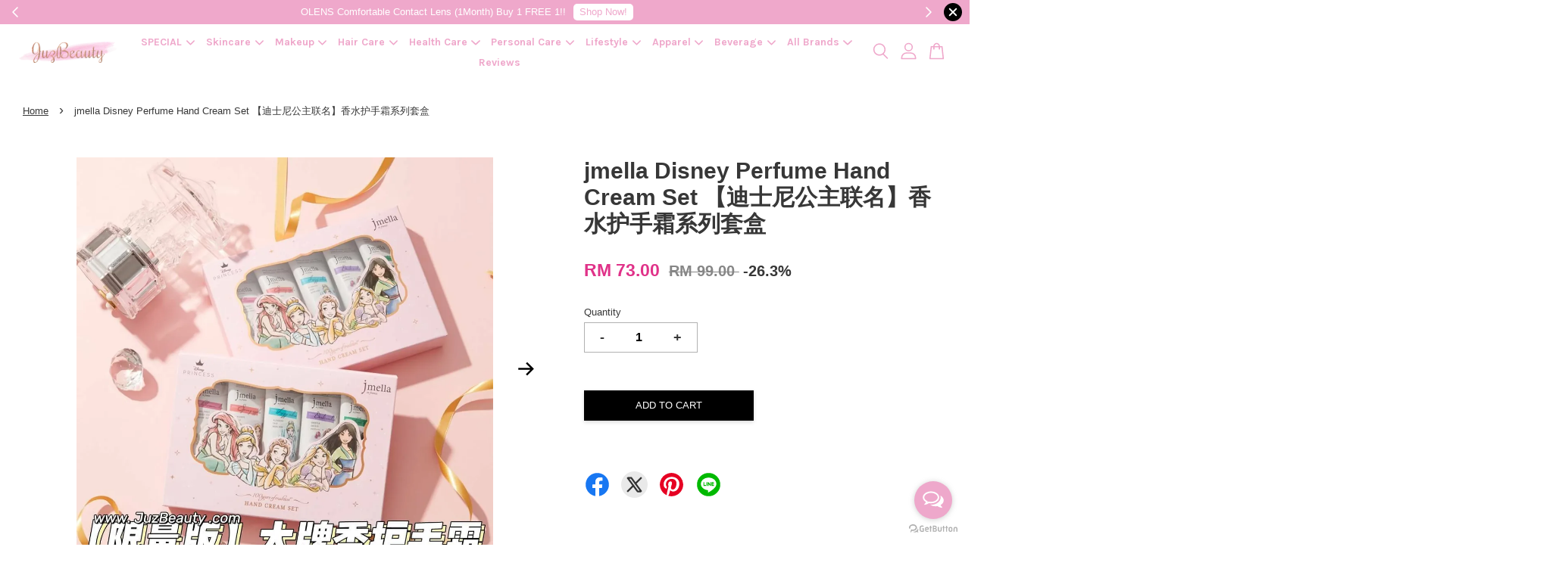

--- FILE ---
content_type: text/html; charset=UTF-8
request_url: https://www.juzbeauty.com/products/jmella-disney-perfume-hand-cream-set-%E8%BF%AA%E5%A3%AB%E5%B0%BC%E5%85%AC%E4%B8%BB%E8%81%94%E5%90%8D%E9%A6%99%E6%B0%B4%E6%8A%A4%E6%89%8B%E9%9C%9C%E7%B3%BB%E5%88%97%E5%A5%97%E7%9B%92
body_size: 60151
content:
<!doctype html>
<!--[if lt IE 7]><html class="no-js lt-ie9 lt-ie8 lt-ie7" lang="en"> <![endif]-->
<!--[if IE 7]><html class="no-js lt-ie9 lt-ie8" lang="en"> <![endif]-->
<!--[if IE 8]><html class="no-js lt-ie9" lang="en"> <![endif]-->
<!--[if IE 9 ]><html class="ie9 no-js"> <![endif]-->
<!--[if (gt IE 9)|!(IE)]><!--> <html class="no-js"> <!--<![endif]-->
<head>
<meta name="google-site-verification" content="xvud2Rmx0rXQYPbC2KCywUYuz_sQFNkIn5satJyquAc" />
  <!-- Basic page needs ================================================== -->
  <meta charset="utf-8">
  <meta http-equiv="X-UA-Compatible" content="IE=edge,chrome=1">

  
  <link rel="icon" href="https://cdn.store-assets.com/s/370357/f/4932449.png" />
  

  <!-- Title and description ================================================== -->
  <title>
  jmella Disney Perfume Hand Cream Set 【迪士尼公主联名】香水护手霜系列套盒 &ndash; JuzBeauty Malaysia | 100% Authentic Online Beauty Shop
  </title>

  
  <meta name="description" content="【🌸Limited Edition也太少女心🌸】 🌸大牌香护手 超级疗愈😍 滋润长期用酒精洗手液而干燥的双手吧💦 👑一次get5款大牌香 🎁送礼也可～好看又大方 . jmella Disney Perfume Hand Cream Set (50mlx5) JMELLA x 迪士尼公主系列联名 挚爱香水护手霜系列套盒 (一盒5支) . 5款不同香水灵感源的香水护手霜系列 可以配合每日不同的心情同场合😍 用不同味道的护手霜💃🏻 . 💦持久保湿力 🌿通过肌肤低刺激性测试👍">
  

  <!-- Social meta ================================================== -->
  

  <meta property="og:type" content="product">
  <meta property="og:title" content="jmella Disney Perfume Hand Cream Set 【迪士尼公主联名】香水护手霜系列套盒">
  <meta property="og:url" content="https://juzbeauty.com/products/jmella-disney-perfume-hand-cream-set-迪士尼公主联名香水护手霜系列套盒">
  
  <meta property="og:image" content="https://cdn.store-assets.com/s/370357/i/49344405.jpeg?width=480&format=webp">
  <meta property="og:image:secure_url" content="https://cdn.store-assets.com/s/370357/i/49344405.jpeg?width=480&format=webp">
  
  <meta property="og:image" content="https://cdn.store-assets.com/s/370357/i/49344404.jpeg?width=480&format=webp">
  <meta property="og:image:secure_url" content="https://cdn.store-assets.com/s/370357/i/49344404.jpeg?width=480&format=webp">
  
  <meta property="og:price:amount" content="73">
  <meta property="og:price:currency" content="MYR">


<meta property="og:description" content="【🌸Limited Edition也太少女心🌸】 🌸大牌香护手 超级疗愈😍 滋润长期用酒精洗手液而干燥的双手吧💦 👑一次get5款大牌香 🎁送礼也可～好看又大方 . jmella Disney Perfume Hand Cream Set (50mlx5) JMELLA x 迪士尼公主系列联名 挚爱香水护手霜系列套盒 (一盒5支) . 5款不同香水灵感源的香水护手霜系列 可以配合每日不同的心情同场合😍 用不同味道的护手霜💃🏻 . 💦持久保湿力 🌿通过肌肤低刺激性测试👍">
<meta property="og:site_name" content="JuzBeauty Malaysia | 100% Authentic Online Beauty Shop">



  <meta name="twitter:card" content="summary">




  <meta name="twitter:title" content="jmella Disney Perfume Hand Cream Set 【迪士尼公主联名】香水护手霜系列套盒">
  <meta name="twitter:description" content="【🌸Limited Edition也太少女心🌸】🌸大牌香护手 超级疗愈😍滋润长期用酒精洗手液而干燥的双手吧💦👑一次get5款大牌香🎁送礼也可～好看又大方.jmella Disney Perfume Hand Cream Set (50mlx5)JMELLA x&amp;nbsp;迪士尼公主系列联名 挚爱香水护手霜系列套盒 (一盒5支).5款不同香水灵感源的香水护手霜系列可以配合每日不同的心情同场合😍用不同">
  <meta name="twitter:image" content="">
  <meta name="twitter:image:width" content="480">
  <meta name="twitter:image:height" content="480">




  <!-- Helpers ================================================== -->
  <link rel="canonical" href="https://juzbeauty.com/products/jmella-disney-perfume-hand-cream-set-迪士尼公主联名香水护手霜系列套盒">
  <meta name="viewport" content="width=device-width, initial-scale=1.0, minimum-scale=1.0, maximum-scale=3.0">
  <meta name="theme-color" content="">

  <!-- CSS ================================================== -->
  <link href="https://store-themes.easystore.co/370357/themes/3809/assets/timber.css?t=1769006038" rel="stylesheet" type="text/css" media="screen" />
  <link href="https://store-themes.easystore.co/370357/themes/3809/assets/theme.css?t=1769006038" rel="stylesheet" type="text/css" media="screen" />

  



<link href="https://fonts.googleapis.com/css?family=Karla:400,700&display=swap" rel="stylesheet">


  <script src="//ajax.googleapis.com/ajax/libs/jquery/1.11.0/jquery.min.js" type="text/javascript" ></script>
  <!-- Header hook for plugins ================================================== -->
  
<!-- ScriptTags -->
<script>window.__st={'p': 'product', 'cid': ''};</script><script src='/assets/events.js'></script><script>(function(d,s,id){var js,fjs=d.getElementsByTagName(s)[0];if(d.getElementById(id))return;js=d.createElement(s);js.id=id;js.src='https://connect.facebook.net/en_US/sdk/xfbml.customerchat.js#xfbml=1&version=v6.0&autoLogAppEvents=1';fjs.parentNode.insertBefore(js,fjs);}(document,'script','facebook-jssdk'));</script><script>(function(){function asyncLoad(){var urls=['/assets/facebook-pixel.js?v=1.1.1734444943','/assets/traffic.js?v=1','https://apps.easystore.co/facebook-login/script.js?shop=juzbeauty.easy.co','https://apps.easystore.co/instagram-feed/script.js?shop=juzbeauty.easy.co&t=1768935796','https://apps.easystore.co/google-analytics/script.js?shop=juzbeauty.easy.co','https://apps.easystore.co/sales-pop/script.js?shop=juzbeauty.easy.co&t=1726466921','https://apps.easystore.co/google-analytics-4/script.js?shop=juzbeauty.easy.co','https://apps.easystore.co/timer-discount/script.js?shop=juzbeauty.easy.co','https://apps.easystore.co/google-tag-manager/script.js?shop=juzbeauty.easy.co&t=1716529945','https://smartarget.online/loader.js?type=int&u=235c5d0ce43bd55c9346e22f8dba5bbb831d781e&source=easystore_countdown_popup','https://smartarget.online/loader.js?type=int&u=b7485c75491623972bbd2105e77c4242c6396091&source=easystore_reviews','https://apps.easystore.co/marketplace/shopee-malaysia/script.js?shop=juzbeauty.easy.co'];for(var i=0;i<urls.length;i++){var s=document.createElement('script');s.type='text/javascript';s.async=true;s.src=urls[i];var x=document.getElementsByTagName('script')[0];x.parentNode.insertBefore(s, x);}}window.attachEvent ? window.attachEvent('onload', asyncLoad) : window.addEventListener('load', asyncLoad, false);})();</script>
<!-- /ScriptTags -->


  
<!--[if lt IE 9]>
<script src="//cdnjs.cloudflare.com/ajax/libs/html5shiv/3.7.2/html5shiv.min.js" type="text/javascript" ></script>
<script src="https://store-themes.easystore.co/370357/themes/3809/assets/respond.min.js?t=1769006038" type="text/javascript" ></script>
<link href="https://store-themes.easystore.co/370357/themes/3809/assets/respond-proxy.html" id="respond-proxy" rel="respond-proxy" />
<link href="//www.juzbeauty.com/search?q=79d5465e6483673a12fd7eaf7b42cc8b" id="respond-redirect" rel="respond-redirect" />
<script src="//www.juzbeauty.com/search?q=79d5465e6483673a12fd7eaf7b42cc8b" type="text/javascript"></script>
<![endif]-->



  <script src="https://store-themes.easystore.co/370357/themes/3809/assets/modernizr.min.js?t=1769006038" type="text/javascript" ></script>

  
  
  <script>
  (function(i,s,o,g,r,a,m){i['GoogleAnalyticsObject']=r;i[r]=i[r]||function(){
  (i[r].q=i[r].q||[]).push(arguments)},i[r].l=1*new Date();a=s.createElement(o),
  m=s.getElementsByTagName(o)[0];a.async=1;a.src=g;m.parentNode.insertBefore(a,m)
  })(window,document,'script','https://www.google-analytics.com/analytics.js','ga');

  ga('create', '', 'auto','myTracker');
  ga('myTracker.send', 'pageview');

  </script>
  
<!-- Snippet:global/head: Instagram Feed -->
<link rel="stylesheet" href="https://apps.easystore.co/assets/css/instagram-feed/insta-feed-style.css?v3">
<!-- /Snippet -->

<!-- Snippet:global/head: Google Search Console -->
<meta name="google-site-verification" content="g8Ol6Jgg_tJB2Hveo2hNiw0yxd0Z8UuDgQFh38bwu7U" />
<!-- /Snippet -->

<!-- Snippet:global/head: Pinterest Webmaster -->
<meta name="p:domain_verify" content="f227741640411fba7078702d9fcc9c85"/>
<!-- /Snippet -->

<!-- Snippet:global/head: Recently View -->

          <link rel="stylesheet" href="https://apps.easystore.co/assets/css/recently-view/main.css?v1">
<!-- /Snippet -->

<!-- Snippet:global/head: Bing Webmaster -->
<meta name="msvalidate.01" content="bing-verification" />
<!-- /Snippet -->

<!-- Snippet:global/head: Shopee Malaysia -->
<link type="text/css" rel="stylesheet" href="https://apps.easystore.co/assets/css/marketplace/main.css?v1.71">
<!-- /Snippet -->

  <meta name="facebook-domain-verification" content="ob6uxtduvnwmjtadwgqdhye0yzsen1" />
<script type="text/javascript">
    (function(c,l,a,r,i,t,y){
        c[a]=c[a]||function(){(c[a].q=c[a].q||[]).push(arguments)};
        t=l.createElement(r);t.async=1;t.src="https://www.clarity.ms/tag/"+i;
        y=l.getElementsByTagName(r)[0];y.parentNode.insertBefore(t,y);
    })(window, document, "clarity", "script", "7ix6cwqvjz");
</script>
  </head>

<body id="jmella-disney-perfume-hand-cream-set-------------------------------------------------------" class="template-product  has-sticky-btm-bar" >

  <ul id="MobileNav" class="mobile-nav">
  
  <li class="mobile-nav_icon-x">
    
      




  	
  	<span class="MobileNavTrigger icon icon-x"></span>
  </li>
  
  <li class="mobile-nav__link header-bar__search-wrapper">
    
    <div class="header-bar__module header-bar__search mobile-nav_search">
      
  <form action="/search" method="get" class="header-bar__search-form clearfix" role="search">
    
    <button type="submit" class="btn icon-fallback-text header-bar__search-submit">
      <span class="icon icon-search" aria-hidden="true"></span>
      <span class="fallback-text">Search</span>
    </button>
    <input type="search" name="q" value="" aria-label="Search" class="header-bar__search-input" placeholder="Search" autocomplete="off">
    <input type='hidden' name='search_extras' value='product-description'>
    <div class="dropdown" id="searchDropdown"></div>
    <input type="hidden" name="search_history" id="search_history">
  </form>




<script>
  var _search_history_listings = ""
  if(_search_history_listings != "") localStorage.setItem('searchHistory', JSON.stringify(_search_history_listings));

  function clearAll() {
    localStorage.removeItem('searchHistory');
  
    var customer = "";
    if(customer) {
      // Your logic to clear all data or call an endpoint
      fetch('/account/search_histories', {
          method: 'DELETE',
          headers: {
            "Content-Type": "application/json",
            "X-Requested-With": "XMLHttpRequest"
          },
          body: JSON.stringify({
            _token: "C5kXd7KFaxM3YLLCPBUAkbEm5TWye0EMhDITQnYp"
          }),
      })
      .then(response => response.json())
    }
  }
  // End - store view history in local storage
  
  // search history dropdown  
  var searchInputs = document.querySelectorAll('input[type=search]');
  
  if(searchInputs.length > 0) {
    
    searchInputs.forEach((searchInput)=>{
    
      searchInput.addEventListener('focus', function() {
        var searchDropdown = searchInput.closest('form').querySelector('#searchDropdown');
        searchDropdown.innerHTML = ''; // Clear existing items
  
        // retrieve data from local storage
        var searchHistoryData = JSON.parse(localStorage.getItem('searchHistory')) || [];
  
        // Convert JSON to string
        var search_history_json = JSON.stringify(searchHistoryData);
  
        // Set the value of the hidden input
        searchInput.closest('form').querySelector("#search_history").value = search_history_json;
  
        // create dropdown items
        var clearAllItem = document.createElement('div');
        clearAllItem.className = 'dropdown-item clear-all';
        clearAllItem.textContent = 'Clear';
        clearAllItem.addEventListener('click', function() {
            clearAll();
            searchDropdown.style.display = 'none';
            searchInput.classList.remove('is-focus');
        });
        searchDropdown.appendChild(clearAllItem);
  
        // create dropdown items
        searchHistoryData.forEach(function(item) {
          var dropdownItem = document.createElement('div');
          dropdownItem.className = 'dropdown-item';
          dropdownItem.textContent = item.term;
          dropdownItem.addEventListener('click', function() {
            searchInput.value = item.term;
            searchDropdown.style.display = 'none';
          });
          searchDropdown.appendChild(dropdownItem);
        });
  
        if(searchHistoryData.length > 0){
          // display the dropdown
          searchInput.classList.add('is-focus');
          document.body.classList.add('search-input-focus');
          searchDropdown.style.display = 'block';
        }
      });
  
      searchInput.addEventListener("focusout", (event) => {
        var searchDropdown = searchInput.closest('form').querySelector('#searchDropdown');
        searchInput.classList.remove('is-focus');
        searchDropdown.classList.add('transparent');
        setTimeout(()=>{
          searchDropdown.style.display = 'none';
          searchDropdown.classList.remove('transparent');
          document.body.classList.remove('search-input-focus');
        }, 400);
      });
    })
  }
  // End - search history dropdown
</script>
    </div>
    
  </li>
  
  
  
  <li class="mobile-nav__link" aria-haspopup="true">
    
    
    <a href="/collections/new-hot-limited" class="mobile-nav__parent-link">
      SPECIAL
    </a>
    <span class="mobile-nav__sublist-trigger">
      <span class="icon-fallback-text mobile-nav__sublist-expand">
  <span class="icon icon-plus" aria-hidden="true"></span>
  <span class="fallback-text">+</span>
</span>
<span class="icon-fallback-text mobile-nav__sublist-contract">
  <span class="icon icon-minus" aria-hidden="true"></span>
  <span class="fallback-text">-</span>
</span>

    </span>
    <ul class="mobile-nav__sublist">
      
      
      <li class="mobile-nav__sublist-link" aria-haspopup="true">
        
        <a href="/collections/new-arrival" >
          New Arrival
        </a>
        
      </li>
      
      
      <li class="mobile-nav__sublist-link" aria-haspopup="true">
        
        <a href="/collections/hot-selling" >
          Hot Selling
        </a>
        
      </li>
      
      
      <li class="mobile-nav__sublist-link" aria-haspopup="true">
        
        <a href="/collections/accessible-luxury" >
          Ready Stock (Luxury)
        </a>
        
      </li>
      
      
      <li class="mobile-nav__sublist-link" aria-haspopup="true">
        
        <a href="/collections/streetwear" >
          Streetwear
        </a>
        
      </li>
      
      
      <li class="mobile-nav__sublist-link" aria-haspopup="true">
        
        <a href="/collections/limited-edition" >
          Limited Edition
        </a>
        
      </li>
      
      
      <li class="mobile-nav__sublist-link" aria-haspopup="true">
        
        <a href="/collections/award-winning" >
          🏆 Award-winning 🏆
        </a>
        
      </li>
      
      
      <li class="mobile-nav__sublist-link" aria-haspopup="true">
        
        <a href="/collections/recommended-by-celebrity" >
          👑 Recommended by Celebrity 👑
        </a>
        
      </li>
      
      
      <li class="mobile-nav__sublist-link" aria-haspopup="true">
        
        <a href="/collections/clinical-skincare" >
          🏥 Clinical Skincare 🏥
        </a>
        
      </li>
      
    </ul>
    
  </li>
  
  
  <li class="mobile-nav__link" aria-haspopup="true">
    
    
    <a href="/collections/skincare" class="mobile-nav__parent-link">
      Skincare
    </a>
    <span class="mobile-nav__sublist-trigger">
      <span class="icon-fallback-text mobile-nav__sublist-expand">
  <span class="icon icon-plus" aria-hidden="true"></span>
  <span class="fallback-text">+</span>
</span>
<span class="icon-fallback-text mobile-nav__sublist-contract">
  <span class="icon icon-minus" aria-hidden="true"></span>
  <span class="fallback-text">-</span>
</span>

    </span>
    <ul class="mobile-nav__sublist">
      
      
      <li class="mobile-nav__sublist-link" aria-haspopup="true">
        
        
        <a href="/collections/cleanse" class="mobile-nav__parent-link">
          CLEANSE
        </a>
        <span class="mobile-nav__sublist-trigger"><span class="icon-fallback-text mobile-nav__sublist-expand">
  <span class="icon icon-plus" aria-hidden="true"></span>
  <span class="fallback-text">+</span>
</span>
<span class="icon-fallback-text mobile-nav__sublist-contract">
  <span class="icon icon-minus" aria-hidden="true"></span>
  <span class="fallback-text">-</span>
</span>
</span>
        <ul class="mobile-nav__sublist"> 
          
          
          <li class="mobile-nav__sublist-link" aria-haspopup="true">
            
            <a href="/collections/face-wash-cleanser" >
              Face Wash & Cleanser
            </a>
            
          </li>
          
          
          <li class="mobile-nav__sublist-link" aria-haspopup="true">
            
            <a href="/collections/toners" >
              Toners
            </a>
            
          </li>
          
          
          <li class="mobile-nav__sublist-link" aria-haspopup="true">
            
            <a href="/collections/exfoliators" >
              Exfoliators
            </a>
            
          </li>
          
          
          <li class="mobile-nav__sublist-link" aria-haspopup="true">
            
            <a href="/collections/makeup-removers" >
              Makeup Removers
            </a>
            
          </li>
          
        </ul>
        
      </li>
      
      
      <li class="mobile-nav__sublist-link" aria-haspopup="true">
        
        
        <a href="/collections/moisturize" class="mobile-nav__parent-link">
          MOISTURIZE
        </a>
        <span class="mobile-nav__sublist-trigger"><span class="icon-fallback-text mobile-nav__sublist-expand">
  <span class="icon icon-plus" aria-hidden="true"></span>
  <span class="fallback-text">+</span>
</span>
<span class="icon-fallback-text mobile-nav__sublist-contract">
  <span class="icon icon-minus" aria-hidden="true"></span>
  <span class="fallback-text">-</span>
</span>
</span>
        <ul class="mobile-nav__sublist"> 
          
          
          <li class="mobile-nav__sublist-link" aria-haspopup="true">
            
            <a href="/collections/moisturizer" >
              Moisturizer
            </a>
            
          </li>
          
          
          <li class="mobile-nav__sublist-link" aria-haspopup="true">
            
            <a href="/collections/balm-stick" >
              Balm Stick
            </a>
            
          </li>
          
          
          <li class="mobile-nav__sublist-link" aria-haspopup="true">
            
            <a href="/collections/bb-cream-cc-cream" >
              BB Cream & CC Cream
            </a>
            
          </li>
          
          
          <li class="mobile-nav__sublist-link" aria-haspopup="true">
            
            <a href="/collections/night-cream" >
              Night Cream
            </a>
            
          </li>
          
          
          <li class="mobile-nav__sublist-link" aria-haspopup="true">
            
            <a href="/collections/face-oil" >
              Face Oil
            </a>
            
          </li>
          
          
          <li class="mobile-nav__sublist-link" aria-haspopup="true">
            
            <a href="/collections/face-mist" >
              Face Mist
            </a>
            
          </li>
          
          
          <li class="mobile-nav__sublist-link" aria-haspopup="true">
            
            <a href="/collections/lip-balm-treatments" >
              Lip Balm & Treatments
            </a>
            
          </li>
          
          
          <li class="mobile-nav__sublist-link" aria-haspopup="true">
            
            <a href="/collections/eye-cream" >
              Eye Cream
            </a>
            
          </li>
          
          
          <li class="mobile-nav__sublist-link" aria-haspopup="true">
            
            <a href="/collections/neck-care" >
              Neck Care
            </a>
            
          </li>
          
        </ul>
        
      </li>
      
      
      <li class="mobile-nav__sublist-link" aria-haspopup="true">
        
        
        <a href="/collections/treat" class="mobile-nav__parent-link">
          TREAT
        </a>
        <span class="mobile-nav__sublist-trigger"><span class="icon-fallback-text mobile-nav__sublist-expand">
  <span class="icon icon-plus" aria-hidden="true"></span>
  <span class="fallback-text">+</span>
</span>
<span class="icon-fallback-text mobile-nav__sublist-contract">
  <span class="icon icon-minus" aria-hidden="true"></span>
  <span class="fallback-text">-</span>
</span>
</span>
        <ul class="mobile-nav__sublist"> 
          
          
          <li class="mobile-nav__sublist-link" aria-haspopup="true">
            
            <a href="/collections/essence" >
              Essence
            </a>
            
          </li>
          
          
          <li class="mobile-nav__sublist-link" aria-haspopup="true">
            
            <a href="/collections/face-serum-treatment" >
              Face Serum & Treatment
            </a>
            
          </li>
          
          
          <li class="mobile-nav__sublist-link" aria-haspopup="true">
            
            <a href="/collections/blemish-acne-treatments" >
              Blemish & Acne Treatments
            </a>
            
          </li>
          
          
          <li class="mobile-nav__sublist-link" aria-haspopup="true">
            
            <a href="/collections/facial-peels" >
              Facial Peels
            </a>
            
          </li>
          
          
          <li class="mobile-nav__sublist-link" aria-haspopup="true">
            
            <a href="/collections/eye-treatment" >
              Eye Treatment
            </a>
            
          </li>
          
        </ul>
        
      </li>
      
      
      <li class="mobile-nav__sublist-link" aria-haspopup="true">
        
        
        <a href="/collections/masks" class="mobile-nav__parent-link">
          MASKS
        </a>
        <span class="mobile-nav__sublist-trigger"><span class="icon-fallback-text mobile-nav__sublist-expand">
  <span class="icon icon-plus" aria-hidden="true"></span>
  <span class="fallback-text">+</span>
</span>
<span class="icon-fallback-text mobile-nav__sublist-contract">
  <span class="icon icon-minus" aria-hidden="true"></span>
  <span class="fallback-text">-</span>
</span>
</span>
        <ul class="mobile-nav__sublist"> 
          
          
          <li class="mobile-nav__sublist-link" aria-haspopup="true">
            
            <a href="/collections/face-masks" >
              Face Masks
            </a>
            
          </li>
          
          
          <li class="mobile-nav__sublist-link" aria-haspopup="true">
            
            <a href="/collections/eye-masks" >
              Eye Masks
            </a>
            
          </li>
          
        </ul>
        
      </li>
      
      
      <li class="mobile-nav__sublist-link" aria-haspopup="true">
        
        
        <a href="/collections/other-needs" class="mobile-nav__parent-link">
          OTHER NEEDS
        </a>
        <span class="mobile-nav__sublist-trigger"><span class="icon-fallback-text mobile-nav__sublist-expand">
  <span class="icon icon-plus" aria-hidden="true"></span>
  <span class="fallback-text">+</span>
</span>
<span class="icon-fallback-text mobile-nav__sublist-contract">
  <span class="icon icon-minus" aria-hidden="true"></span>
  <span class="fallback-text">-</span>
</span>
</span>
        <ul class="mobile-nav__sublist"> 
          
          
          <li class="mobile-nav__sublist-link" aria-haspopup="true">
            
            <a href="/collections/hair-removal" >
              Hair Removal
            </a>
            
          </li>
          
          
          <li class="mobile-nav__sublist-link" aria-haspopup="true">
            
            <a href="/collections/oil-control-blotting-paper" >
              Oil Control & Blotting Paper
            </a>
            
          </li>
          
        </ul>
        
      </li>
      
      
      <li class="mobile-nav__sublist-link" aria-haspopup="true">
        
        
        <a href="/collections/sunscreen-sun-protection" class="mobile-nav__parent-link">
          SUNSCREEN & SUN PROTECTION
        </a>
        <span class="mobile-nav__sublist-trigger"><span class="icon-fallback-text mobile-nav__sublist-expand">
  <span class="icon icon-plus" aria-hidden="true"></span>
  <span class="fallback-text">+</span>
</span>
<span class="icon-fallback-text mobile-nav__sublist-contract">
  <span class="icon icon-minus" aria-hidden="true"></span>
  <span class="fallback-text">-</span>
</span>
</span>
        <ul class="mobile-nav__sublist"> 
          
          
          <li class="mobile-nav__sublist-link" aria-haspopup="true">
            
            <a href="/collections/face-sunscreen" >
              Face Sunscreen
            </a>
            
          </li>
          
          
          <li class="mobile-nav__sublist-link" aria-haspopup="true">
            
            <a href="/collections/body-sunscreen" >
              Body Sunscreen
            </a>
            
          </li>
          
          
          <li class="mobile-nav__sublist-link" aria-haspopup="true">
            
            <a href="/collections/sun-spray" >
              Sun Spray
            </a>
            
          </li>
          
          
          <li class="mobile-nav__sublist-link" aria-haspopup="true">
            
            <a href="/collections/tone-up-cream" >
              Tone-up Cream
            </a>
            
          </li>
          
        </ul>
        
      </li>
      
      
      <li class="mobile-nav__sublist-link" aria-haspopup="true">
        
        <a href="/collections/value-pack" >
          VALUE PACK
        </a>
        
      </li>
      
      
      <li class="mobile-nav__sublist-link" aria-haspopup="true">
        
        <a href="/collections/travel-1" >
          TRAVEL
        </a>
        
      </li>
      
    </ul>
    
  </li>
  
  
  <li class="mobile-nav__link" aria-haspopup="true">
    
    
    <a href="/collections/makeup" class="mobile-nav__parent-link">
      Makeup
    </a>
    <span class="mobile-nav__sublist-trigger">
      <span class="icon-fallback-text mobile-nav__sublist-expand">
  <span class="icon icon-plus" aria-hidden="true"></span>
  <span class="fallback-text">+</span>
</span>
<span class="icon-fallback-text mobile-nav__sublist-contract">
  <span class="icon icon-minus" aria-hidden="true"></span>
  <span class="fallback-text">-</span>
</span>

    </span>
    <ul class="mobile-nav__sublist">
      
      
      <li class="mobile-nav__sublist-link" aria-haspopup="true">
        
        
        <a href="/collections/lips" class="mobile-nav__parent-link">
          LIPS
        </a>
        <span class="mobile-nav__sublist-trigger"><span class="icon-fallback-text mobile-nav__sublist-expand">
  <span class="icon icon-plus" aria-hidden="true"></span>
  <span class="fallback-text">+</span>
</span>
<span class="icon-fallback-text mobile-nav__sublist-contract">
  <span class="icon icon-minus" aria-hidden="true"></span>
  <span class="fallback-text">-</span>
</span>
</span>
        <ul class="mobile-nav__sublist"> 
          
          
          <li class="mobile-nav__sublist-link" aria-haspopup="true">
            
            <a href="/collections/lip-gloss" >
              Lip Gloss
            </a>
            
          </li>
          
          
          <li class="mobile-nav__sublist-link" aria-haspopup="true">
            
            <a href="/collections/lipstick" >
              Lipstick
            </a>
            
          </li>
          
          
          <li class="mobile-nav__sublist-link" aria-haspopup="true">
            
            <a href="/collections/lip-plumper" >
              Lip Plumper
            </a>
            
          </li>
          
          
          <li class="mobile-nav__sublist-link" aria-haspopup="true">
            
            <a href="/collections/lip-balm-treatments-1" >
              Lip Balm & Treatments
            </a>
            
          </li>
          
          
          <li class="mobile-nav__sublist-link" aria-haspopup="true">
            
            <a href="/collections/lip-stain" >
              Lip Stain
            </a>
            
          </li>
          
          
          <li class="mobile-nav__sublist-link" aria-haspopup="true">
            
            <a href="/collections/lip-mask-scrub" >
              Lip Mask & Scrub
            </a>
            
          </li>
          
        </ul>
        
      </li>
      
      
      <li class="mobile-nav__sublist-link" aria-haspopup="true">
        
        
        <a href="/collections/eye-makeup" class="mobile-nav__parent-link">
          EYE MAKEUP
        </a>
        <span class="mobile-nav__sublist-trigger"><span class="icon-fallback-text mobile-nav__sublist-expand">
  <span class="icon icon-plus" aria-hidden="true"></span>
  <span class="fallback-text">+</span>
</span>
<span class="icon-fallback-text mobile-nav__sublist-contract">
  <span class="icon icon-minus" aria-hidden="true"></span>
  <span class="fallback-text">-</span>
</span>
</span>
        <ul class="mobile-nav__sublist"> 
          
          
          <li class="mobile-nav__sublist-link" aria-haspopup="true">
            
            <a href="/collections/mascara" >
              Mascara
            </a>
            
          </li>
          
          
          <li class="mobile-nav__sublist-link" aria-haspopup="true">
            
            <a href="/collections/eyeliner" >
              Eyeliner
            </a>
            
          </li>
          
          
          <li class="mobile-nav__sublist-link" aria-haspopup="true">
            
            <a href="/collections/eyebrows" >
              Eyebrows
            </a>
            
          </li>
          
          
          <li class="mobile-nav__sublist-link" aria-haspopup="true">
            
            <a href="/collections/eyeshadow" >
              Eyeshadow
            </a>
            
          </li>
          
          
          <li class="mobile-nav__sublist-link" aria-haspopup="true">
            
            <a href="/collections/eyelash-enhancers-primers" >
              Eyelash Enhancers & Primers
            </a>
            
          </li>
          
          
          <li class="mobile-nav__sublist-link" aria-haspopup="true">
            
            <a href="/collections/eyelash-curlers" >
              Eyelash Curlers
            </a>
            
          </li>
          
          
          <li class="mobile-nav__sublist-link" aria-haspopup="true">
            
            <a href="/collections/eye-makeup-remover" >
              Eye Makeup Remover
            </a>
            
          </li>
          
        </ul>
        
      </li>
      
      
      <li class="mobile-nav__sublist-link" aria-haspopup="true">
        
        
        <a href="/collections/face-makeup" class="mobile-nav__parent-link">
          FACE MAKEUP
        </a>
        <span class="mobile-nav__sublist-trigger"><span class="icon-fallback-text mobile-nav__sublist-expand">
  <span class="icon icon-plus" aria-hidden="true"></span>
  <span class="fallback-text">+</span>
</span>
<span class="icon-fallback-text mobile-nav__sublist-contract">
  <span class="icon icon-minus" aria-hidden="true"></span>
  <span class="fallback-text">-</span>
</span>
</span>
        <ul class="mobile-nav__sublist"> 
          
          
          <li class="mobile-nav__sublist-link" aria-haspopup="true">
            
            <a href="/collections/foundation" >
              Foundation
            </a>
            
          </li>
          
          
          <li class="mobile-nav__sublist-link" aria-haspopup="true">
            
            <a href="/collections/bb-cream-cc-cream-1" >
              BB Cream & CC Cream
            </a>
            
          </li>
          
          
          <li class="mobile-nav__sublist-link" aria-haspopup="true">
            
            <a href="/collections/face-primer" >
              Face Primer
            </a>
            
          </li>
          
          
          <li class="mobile-nav__sublist-link" aria-haspopup="true">
            
            <a href="/collections/face-powder" >
              Face Powder
            </a>
            
          </li>
          
          
          <li class="mobile-nav__sublist-link" aria-haspopup="true">
            
            <a href="/collections/setting-and-finishing-spray" >
              Setting and Finishing Spray
            </a>
            
          </li>
          
          
          <li class="mobile-nav__sublist-link" aria-haspopup="true">
            
            <a href="/collections/contour" >
              Contour
            </a>
            
          </li>
          
          
          <li class="mobile-nav__sublist-link" aria-haspopup="true">
            
            <a href="/collections/makeup-remover" >
              Makeup Remover
            </a>
            
          </li>
          
          
          <li class="mobile-nav__sublist-link" aria-haspopup="true">
            
            <a href="/collections/blush" >
              Blush
            </a>
            
          </li>
          
          
          <li class="mobile-nav__sublist-link" aria-haspopup="true">
            
            <a href="/collections/concealer" >
              Concealer
            </a>
            
          </li>
          
          
          <li class="mobile-nav__sublist-link" aria-haspopup="true">
            
            <a href="/collections/highlighter" >
              Highlighter
            </a>
            
          </li>
          
          
          <li class="mobile-nav__sublist-link" aria-haspopup="true">
            
            <a href="/collections/sponges-applicators" >
              Sponges & Applicators
            </a>
            
          </li>
          
          
          <li class="mobile-nav__sublist-link" aria-haspopup="true">
            
            <a href="/collections/face-brushes" >
              Face Brushes
            </a>
            
          </li>
          
        </ul>
        
      </li>
      
      
      <li class="mobile-nav__sublist-link" aria-haspopup="true">
        
        
        <a href="/collections/nails" class="mobile-nav__parent-link">
          NAILS
        </a>
        <span class="mobile-nav__sublist-trigger"><span class="icon-fallback-text mobile-nav__sublist-expand">
  <span class="icon icon-plus" aria-hidden="true"></span>
  <span class="fallback-text">+</span>
</span>
<span class="icon-fallback-text mobile-nav__sublist-contract">
  <span class="icon icon-minus" aria-hidden="true"></span>
  <span class="fallback-text">-</span>
</span>
</span>
        <ul class="mobile-nav__sublist"> 
          
          
          <li class="mobile-nav__sublist-link" aria-haspopup="true">
            
            <a href="/collections/nail-polish" >
              Nail Polish
            </a>
            
          </li>
          
          
          <li class="mobile-nav__sublist-link" aria-haspopup="true">
            
            <a href="/collections/nail-treatment" >
              Nail Treatment
            </a>
            
          </li>
          
        </ul>
        
      </li>
      
    </ul>
    
  </li>
  
  
  <li class="mobile-nav__link" aria-haspopup="true">
    
    
    <a href="/collections/hair-care" class="mobile-nav__parent-link">
      Hair Care
    </a>
    <span class="mobile-nav__sublist-trigger">
      <span class="icon-fallback-text mobile-nav__sublist-expand">
  <span class="icon icon-plus" aria-hidden="true"></span>
  <span class="fallback-text">+</span>
</span>
<span class="icon-fallback-text mobile-nav__sublist-contract">
  <span class="icon icon-minus" aria-hidden="true"></span>
  <span class="fallback-text">-</span>
</span>

    </span>
    <ul class="mobile-nav__sublist">
      
      
      <li class="mobile-nav__sublist-link" aria-haspopup="true">
        
        
        <a href="/collections/shampoo-conditioner" class="mobile-nav__parent-link">
          SHAMPOO & CONDITIONER
        </a>
        <span class="mobile-nav__sublist-trigger"><span class="icon-fallback-text mobile-nav__sublist-expand">
  <span class="icon icon-plus" aria-hidden="true"></span>
  <span class="fallback-text">+</span>
</span>
<span class="icon-fallback-text mobile-nav__sublist-contract">
  <span class="icon icon-minus" aria-hidden="true"></span>
  <span class="fallback-text">-</span>
</span>
</span>
        <ul class="mobile-nav__sublist"> 
          
          
          <li class="mobile-nav__sublist-link" aria-haspopup="true">
            
            <a href="/collections/shampoo" >
              Shampoo
            </a>
            
          </li>
          
          
          <li class="mobile-nav__sublist-link" aria-haspopup="true">
            
            <a href="/collections/conditioner" >
              Conditioner
            </a>
            
          </li>
          
        </ul>
        
      </li>
      
      
      <li class="mobile-nav__sublist-link" aria-haspopup="true">
        
        
        <a href="/collections/treatment" class="mobile-nav__parent-link">
          TREATMENT
        </a>
        <span class="mobile-nav__sublist-trigger"><span class="icon-fallback-text mobile-nav__sublist-expand">
  <span class="icon icon-plus" aria-hidden="true"></span>
  <span class="fallback-text">+</span>
</span>
<span class="icon-fallback-text mobile-nav__sublist-contract">
  <span class="icon icon-minus" aria-hidden="true"></span>
  <span class="fallback-text">-</span>
</span>
</span>
        <ul class="mobile-nav__sublist"> 
          
          
          <li class="mobile-nav__sublist-link" aria-haspopup="true">
            
            <a href="/collections/scalp-hair-treatment" >
              Scalp & Hair Treatment
            </a>
            
          </li>
          
          
          <li class="mobile-nav__sublist-link" aria-haspopup="true">
            
            <a href="/collections/hair-loss" >
              Hair Loss
            </a>
            
          </li>
          
          
          <li class="mobile-nav__sublist-link" aria-haspopup="true">
            
            <a href="/collections/hair-oil" >
              Hair Oil
            </a>
            
          </li>
          
          
          <li class="mobile-nav__sublist-link" aria-haspopup="true">
            
            <a href="/collections/hair-ampoule" >
              Hair Ampoule
            </a>
            
          </li>
          
          
          <li class="mobile-nav__sublist-link" aria-haspopup="true">
            
            <a href="/collections/hair-balm" >
              Hair Balm
            </a>
            
          </li>
          
          
          <li class="mobile-nav__sublist-link" aria-haspopup="true">
            
            <a href="/collections/hair-mist" >
              Hair Mist
            </a>
            
          </li>
          
          
          <li class="mobile-nav__sublist-link" aria-haspopup="true">
            
            <a href="/collections/-hair-mask" >
               Hair Mask
            </a>
            
          </li>
          
          
          <li class="mobile-nav__sublist-link" aria-haspopup="true">
            
            <a href="/collections/scalp-massage-brush" >
              Scalp Massage Brush
            </a>
            
          </li>
          
        </ul>
        
      </li>
      
      
      <li class="mobile-nav__sublist-link" aria-haspopup="true">
        
        
        <a href="/collections/styling-tools" class="mobile-nav__parent-link">
          STYLING & TOOLS
        </a>
        <span class="mobile-nav__sublist-trigger"><span class="icon-fallback-text mobile-nav__sublist-expand">
  <span class="icon icon-plus" aria-hidden="true"></span>
  <span class="fallback-text">+</span>
</span>
<span class="icon-fallback-text mobile-nav__sublist-contract">
  <span class="icon icon-minus" aria-hidden="true"></span>
  <span class="fallback-text">-</span>
</span>
</span>
        <ul class="mobile-nav__sublist"> 
          
          
          <li class="mobile-nav__sublist-link" aria-haspopup="true">
            
            <a href="/collections/hairspray-styling-products" >
              Hairspray & Styling Products
            </a>
            
          </li>
          
          
          <li class="mobile-nav__sublist-link" aria-haspopup="true">
            
            <a href="/collections/flat-irons-curling-irons-stylers" >
              Flat Irons, Curling Irons & Stylers
            </a>
            
          </li>
          
          
          <li class="mobile-nav__sublist-link" aria-haspopup="true">
            
            <a href="/collections/hair-volumizer" >
              Hair Volumizer
            </a>
            
          </li>
          
          
          <li class="mobile-nav__sublist-link" aria-haspopup="true">
            
            <a href="/collections/hair-comb" >
              Hair Comb
            </a>
            
          </li>
          
        </ul>
        
      </li>
      
      
      <li class="mobile-nav__sublist-link" aria-haspopup="true">
        
        
        <a href="/collections/other-needs-1" class="mobile-nav__parent-link">
          OTHER NEEDS
        </a>
        <span class="mobile-nav__sublist-trigger"><span class="icon-fallback-text mobile-nav__sublist-expand">
  <span class="icon icon-plus" aria-hidden="true"></span>
  <span class="fallback-text">+</span>
</span>
<span class="icon-fallback-text mobile-nav__sublist-contract">
  <span class="icon icon-minus" aria-hidden="true"></span>
  <span class="fallback-text">-</span>
</span>
</span>
        <ul class="mobile-nav__sublist"> 
          
          
          <li class="mobile-nav__sublist-link" aria-haspopup="true">
            
            <a href="/collections/beauty-implements" >
              Beauty Implements
            </a>
            
          </li>
          
          
          <li class="mobile-nav__sublist-link" aria-haspopup="true">
            
            <a href="/collections/hair-accessories" >
              Hair Accessories
            </a>
            
          </li>
          
          
          <li class="mobile-nav__sublist-link" aria-haspopup="true">
            
            <a href="/collections/hair-color-root-touch-up" >
              Hair Color & Root Touch Up
            </a>
            
          </li>
          
        </ul>
        
      </li>
      
    </ul>
    
  </li>
  
  
  <li class="mobile-nav__link" aria-haspopup="true">
    
    
    <a href="/collections/health-care" class="mobile-nav__parent-link">
      Health Care
    </a>
    <span class="mobile-nav__sublist-trigger">
      <span class="icon-fallback-text mobile-nav__sublist-expand">
  <span class="icon icon-plus" aria-hidden="true"></span>
  <span class="fallback-text">+</span>
</span>
<span class="icon-fallback-text mobile-nav__sublist-contract">
  <span class="icon icon-minus" aria-hidden="true"></span>
  <span class="fallback-text">-</span>
</span>

    </span>
    <ul class="mobile-nav__sublist">
      
      
      <li class="mobile-nav__sublist-link" aria-haspopup="true">
        
        
        <a href="/collections/health-lifestyle" class="mobile-nav__parent-link">
          HEALTH & LIFESTYLE
        </a>
        <span class="mobile-nav__sublist-trigger"><span class="icon-fallback-text mobile-nav__sublist-expand">
  <span class="icon icon-plus" aria-hidden="true"></span>
  <span class="fallback-text">+</span>
</span>
<span class="icon-fallback-text mobile-nav__sublist-contract">
  <span class="icon icon-minus" aria-hidden="true"></span>
  <span class="fallback-text">-</span>
</span>
</span>
        <ul class="mobile-nav__sublist"> 
          
          
          <li class="mobile-nav__sublist-link" aria-haspopup="true">
            
            <a href="/collections/supplements" >
              Supplements
            </a>
            
          </li>
          
          
          <li class="mobile-nav__sublist-link" aria-haspopup="true">
            
            <a href="/collections/food-drink" >
              Food & Drink
            </a>
            
          </li>
          
          
          <li class="mobile-nav__sublist-link" aria-haspopup="true">
            
            <a href="/collections/foot-treatment" >
              Foot Treatment
            </a>
            
          </li>
          
          
          <li class="mobile-nav__sublist-link" aria-haspopup="true">
            
            <a href="/collections/traditional-medicine" >
              Traditional Medicine
            </a>
            
          </li>
          
          
          <li class="mobile-nav__sublist-link" aria-haspopup="true">
            
            <a href="/collections/accessories-1" >
              Accessories
            </a>
            
          </li>
          
          
          <li class="mobile-nav__sublist-link" aria-haspopup="true">
            
            <a href="/collections/eye-care" >
               Eye Care
            </a>
            
          </li>
          
          
          <li class="mobile-nav__sublist-link" aria-haspopup="true">
            
            <a href="/collections/stress-sleep-anxiety" >
              Stress, Sleep & Anxiety
            </a>
            
          </li>
          
          
          <li class="mobile-nav__sublist-link" aria-haspopup="true">
            
            <a href="/collections/oral-care-treatment" >
              Oral Care Treatment
            </a>
            
          </li>
          
          
          <li class="mobile-nav__sublist-link" aria-haspopup="true">
            
            <a href="/collections/insect-repellant" >
              Insect Repellant
            </a>
            
          </li>
          
        </ul>
        
      </li>
      
      
      <li class="mobile-nav__sublist-link" aria-haspopup="true">
        
        
        <a href="/collections/beauty" class="mobile-nav__parent-link">
          BEAUTY
        </a>
        <span class="mobile-nav__sublist-trigger"><span class="icon-fallback-text mobile-nav__sublist-expand">
  <span class="icon icon-plus" aria-hidden="true"></span>
  <span class="fallback-text">+</span>
</span>
<span class="icon-fallback-text mobile-nav__sublist-contract">
  <span class="icon icon-minus" aria-hidden="true"></span>
  <span class="fallback-text">-</span>
</span>
</span>
        <ul class="mobile-nav__sublist"> 
          
          
          <li class="mobile-nav__sublist-link" aria-haspopup="true">
            
            <a href="/collections/acne" >
              Acne
            </a>
            
          </li>
          
          
          <li class="mobile-nav__sublist-link" aria-haspopup="true">
            
            <a href="/collections/skin-enhancer" >
              Skin Enhancer
            </a>
            
          </li>
          
          
          <li class="mobile-nav__sublist-link" aria-haspopup="true">
            
            <a href="/collections/hair" >
              Hair Loss
            </a>
            
          </li>
          
          
          <li class="mobile-nav__sublist-link" aria-haspopup="true">
            
            <a href="/collections/skin-treatment" >
              Skin Treatment
            </a>
            
          </li>
          
        </ul>
        
      </li>
      
      
      <li class="mobile-nav__sublist-link" aria-haspopup="true">
        
        
        <a href="/collections/vitamins-minerals" class="mobile-nav__parent-link">
          VITAMINS & MINERALS
        </a>
        <span class="mobile-nav__sublist-trigger"><span class="icon-fallback-text mobile-nav__sublist-expand">
  <span class="icon icon-plus" aria-hidden="true"></span>
  <span class="fallback-text">+</span>
</span>
<span class="icon-fallback-text mobile-nav__sublist-contract">
  <span class="icon icon-minus" aria-hidden="true"></span>
  <span class="fallback-text">-</span>
</span>
</span>
        <ul class="mobile-nav__sublist"> 
          
          
          <li class="mobile-nav__sublist-link" aria-haspopup="true">
            
            <a href="/collections/vitamins" >
              Vitamins
            </a>
            
          </li>
          
        </ul>
        
      </li>
      
      
      <li class="mobile-nav__sublist-link" aria-haspopup="true">
        
        
        <a href="/collections/sport-nutrition" class="mobile-nav__parent-link">
          SPORT NUTRITION
        </a>
        <span class="mobile-nav__sublist-trigger"><span class="icon-fallback-text mobile-nav__sublist-expand">
  <span class="icon icon-plus" aria-hidden="true"></span>
  <span class="fallback-text">+</span>
</span>
<span class="icon-fallback-text mobile-nav__sublist-contract">
  <span class="icon icon-minus" aria-hidden="true"></span>
  <span class="fallback-text">-</span>
</span>
</span>
        <ul class="mobile-nav__sublist"> 
          
          
          <li class="mobile-nav__sublist-link" aria-haspopup="true">
            
            <a href="/collections/weight-management" >
              Weight Management
            </a>
            
          </li>
          
        </ul>
        
      </li>
      
    </ul>
    
  </li>
  
  
  <li class="mobile-nav__link" aria-haspopup="true">
    
    
    <a href="/collections/personal-care" class="mobile-nav__parent-link">
      Personal Care
    </a>
    <span class="mobile-nav__sublist-trigger">
      <span class="icon-fallback-text mobile-nav__sublist-expand">
  <span class="icon icon-plus" aria-hidden="true"></span>
  <span class="fallback-text">+</span>
</span>
<span class="icon-fallback-text mobile-nav__sublist-contract">
  <span class="icon icon-minus" aria-hidden="true"></span>
  <span class="fallback-text">-</span>
</span>

    </span>
    <ul class="mobile-nav__sublist">
      
      
      <li class="mobile-nav__sublist-link" aria-haspopup="true">
        
        
        <a href="/collections/body-hand" class="mobile-nav__parent-link">
          BODY & HAND
        </a>
        <span class="mobile-nav__sublist-trigger"><span class="icon-fallback-text mobile-nav__sublist-expand">
  <span class="icon icon-plus" aria-hidden="true"></span>
  <span class="fallback-text">+</span>
</span>
<span class="icon-fallback-text mobile-nav__sublist-contract">
  <span class="icon icon-minus" aria-hidden="true"></span>
  <span class="fallback-text">-</span>
</span>
</span>
        <ul class="mobile-nav__sublist"> 
          
          
          <li class="mobile-nav__sublist-link" aria-haspopup="true">
            
            <a href="/collections/shower-gels" >
              Shower Gels
            </a>
            
          </li>
          
          
          <li class="mobile-nav__sublist-link" aria-haspopup="true">
            
            <a href="/collections/body-scrub" >
              Body Scrub
            </a>
            
          </li>
          
          
          <li class="mobile-nav__sublist-link" aria-haspopup="true">
            
            <a href="/collections/bar-soap" >
              Bar Soap
            </a>
            
          </li>
          
          
          <li class="mobile-nav__sublist-link" aria-haspopup="true">
            
            <a href="/collections/perfume-deodorant" >
              Perfume & Deodorant
            </a>
            
          </li>
          
          
          <li class="mobile-nav__sublist-link" aria-haspopup="true">
            
            <a href="/collections/perfume-wear" >
              Perfume Wear
            </a>
            
          </li>
          
          
          <li class="mobile-nav__sublist-link" aria-haspopup="true">
            
            <a href="/collections/body-lotion-and-moisturizer" >
              Body Lotion & Moisturizer
            </a>
            
          </li>
          
          
          <li class="mobile-nav__sublist-link" aria-haspopup="true">
            
            <a href="/collections/body-tone-up" >
              Body Tone-up
            </a>
            
          </li>
          
          
          <li class="mobile-nav__sublist-link" aria-haspopup="true">
            
            <a href="/collections/body-spray" >
              Body Spray
            </a>
            
          </li>
          
          
          <li class="mobile-nav__sublist-link" aria-haspopup="true">
            
            <a href="/collections/body-oil" >
              Body Oil
            </a>
            
          </li>
          
          
          <li class="mobile-nav__sublist-link" aria-haspopup="true">
            
            <a href="/collections/-body-care" >
               Body Care
            </a>
            
          </li>
          
          
          <li class="mobile-nav__sublist-link" aria-haspopup="true">
            
            <a href="/collections/hand-care" >
               Hand Care
            </a>
            
          </li>
          
          
          <li class="mobile-nav__sublist-link" aria-haspopup="true">
            
            <a href="/collections/hand-cream" >
              Hand Cream
            </a>
            
          </li>
          
          
          <li class="mobile-nav__sublist-link" aria-haspopup="true">
            
            <a href="/collections/hand-mask" >
              Hand Mask
            </a>
            
          </li>
          
          
          <li class="mobile-nav__sublist-link" aria-haspopup="true">
            
            <a href="/collections/accessories" >
              Accessories
            </a>
            
          </li>
          
          
          <li class="mobile-nav__sublist-link" aria-haspopup="true">
            
            <a href="/collections/extra-tools" >
              Extra Tools
            </a>
            
          </li>
          
        </ul>
        
      </li>
      
      
      <li class="mobile-nav__sublist-link" aria-haspopup="true">
        
        
        <a href="/collections/paper-goods-cotton" class="mobile-nav__parent-link">
          PAPER GOODS/COTTON
        </a>
        <span class="mobile-nav__sublist-trigger"><span class="icon-fallback-text mobile-nav__sublist-expand">
  <span class="icon icon-plus" aria-hidden="true"></span>
  <span class="fallback-text">+</span>
</span>
<span class="icon-fallback-text mobile-nav__sublist-contract">
  <span class="icon icon-minus" aria-hidden="true"></span>
  <span class="fallback-text">-</span>
</span>
</span>
        <ul class="mobile-nav__sublist"> 
          
          
          <li class="mobile-nav__sublist-link" aria-haspopup="true">
            
            <a href="/collections/cotton" >
              Cotton
            </a>
            
          </li>
          
        </ul>
        
      </li>
      
      
      <li class="mobile-nav__sublist-link" aria-haspopup="true">
        
        
        <a href="/collections/oral-care" class="mobile-nav__parent-link">
          ORAL CARE
        </a>
        <span class="mobile-nav__sublist-trigger"><span class="icon-fallback-text mobile-nav__sublist-expand">
  <span class="icon icon-plus" aria-hidden="true"></span>
  <span class="fallback-text">+</span>
</span>
<span class="icon-fallback-text mobile-nav__sublist-contract">
  <span class="icon icon-minus" aria-hidden="true"></span>
  <span class="fallback-text">-</span>
</span>
</span>
        <ul class="mobile-nav__sublist"> 
          
          
          <li class="mobile-nav__sublist-link" aria-haspopup="true">
            
            <a href="/collections/whitening" >
              Whitening
            </a>
            
          </li>
          
          
          <li class="mobile-nav__sublist-link" aria-haspopup="true">
            
            <a href="/collections/mouthwash" >
              Mouthwash
            </a>
            
          </li>
          
          
          <li class="mobile-nav__sublist-link" aria-haspopup="true">
            
            <a href="/collections/toothpaste" >
              Toothpaste
            </a>
            
          </li>
          
          
          <li class="mobile-nav__sublist-link" aria-haspopup="true">
            
            <a href="/collections/toothbrush" >
              Toothbrush
            </a>
            
          </li>
          
          
          <li class="mobile-nav__sublist-link" aria-haspopup="true">
            
            <a href="/collections/oral-others" >
              Oral - Others
            </a>
            
          </li>
          
        </ul>
        
      </li>
      
      
      <li class="mobile-nav__sublist-link" aria-haspopup="true">
        
        
        <a href="/collections/sanitary-protection" class="mobile-nav__parent-link">
          SANITARY PROTECTION
        </a>
        <span class="mobile-nav__sublist-trigger"><span class="icon-fallback-text mobile-nav__sublist-expand">
  <span class="icon icon-plus" aria-hidden="true"></span>
  <span class="fallback-text">+</span>
</span>
<span class="icon-fallback-text mobile-nav__sublist-contract">
  <span class="icon icon-minus" aria-hidden="true"></span>
  <span class="fallback-text">-</span>
</span>
</span>
        <ul class="mobile-nav__sublist"> 
          
          
          <li class="mobile-nav__sublist-link" aria-haspopup="true">
            
            <a href="/collections/feminine-wash-wipes" >
              Feminine Wash / Wipes
            </a>
            
          </li>
          
        </ul>
        
      </li>
      
      
      <li class="mobile-nav__sublist-link" aria-haspopup="true">
        
        
        <a href="/collections/special-care" class="mobile-nav__parent-link">
          SPECIAL CARE
        </a>
        <span class="mobile-nav__sublist-trigger"><span class="icon-fallback-text mobile-nav__sublist-expand">
  <span class="icon icon-plus" aria-hidden="true"></span>
  <span class="fallback-text">+</span>
</span>
<span class="icon-fallback-text mobile-nav__sublist-contract">
  <span class="icon icon-minus" aria-hidden="true"></span>
  <span class="fallback-text">-</span>
</span>
</span>
        <ul class="mobile-nav__sublist"> 
          
          
          <li class="mobile-nav__sublist-link" aria-haspopup="true">
            
            <a href="/collections/bust-care" >
              Bust Care
            </a>
            
          </li>
          
          
          <li class="mobile-nav__sublist-link" aria-haspopup="true">
            
            <a href="/collections/-feminine-care" >
               Feminine Care
            </a>
            
          </li>
          
        </ul>
        
      </li>
      
      
      <li class="mobile-nav__sublist-link" aria-haspopup="true">
        
        
        <a href="/collections/baby-care" class="mobile-nav__parent-link">
          BABY CARE
        </a>
        <span class="mobile-nav__sublist-trigger"><span class="icon-fallback-text mobile-nav__sublist-expand">
  <span class="icon icon-plus" aria-hidden="true"></span>
  <span class="fallback-text">+</span>
</span>
<span class="icon-fallback-text mobile-nav__sublist-contract">
  <span class="icon icon-minus" aria-hidden="true"></span>
  <span class="fallback-text">-</span>
</span>
</span>
        <ul class="mobile-nav__sublist"> 
          
          
          <li class="mobile-nav__sublist-link" aria-haspopup="true">
            
            <a href="/collections/baby-bath-and-skincare" >
              Baby Bath and Skincare
            </a>
            
          </li>
          
        </ul>
        
      </li>
      
    </ul>
    
  </li>
  
  
  <li class="mobile-nav__link" aria-haspopup="true">
    
    
    <a href="/collections/lifestyle" class="mobile-nav__parent-link">
      Lifestyle
    </a>
    <span class="mobile-nav__sublist-trigger">
      <span class="icon-fallback-text mobile-nav__sublist-expand">
  <span class="icon icon-plus" aria-hidden="true"></span>
  <span class="fallback-text">+</span>
</span>
<span class="icon-fallback-text mobile-nav__sublist-contract">
  <span class="icon icon-minus" aria-hidden="true"></span>
  <span class="fallback-text">-</span>
</span>

    </span>
    <ul class="mobile-nav__sublist">
      
      
      <li class="mobile-nav__sublist-link" aria-haspopup="true">
        
        
        <a href="/collections/eye-care-contact-lens" class="mobile-nav__parent-link">
          EYE CARE & CONTACT LENS
        </a>
        <span class="mobile-nav__sublist-trigger"><span class="icon-fallback-text mobile-nav__sublist-expand">
  <span class="icon icon-plus" aria-hidden="true"></span>
  <span class="fallback-text">+</span>
</span>
<span class="icon-fallback-text mobile-nav__sublist-contract">
  <span class="icon icon-minus" aria-hidden="true"></span>
  <span class="fallback-text">-</span>
</span>
</span>
        <ul class="mobile-nav__sublist"> 
          
          
          <li class="mobile-nav__sublist-link" aria-haspopup="true">
            
            <a href="/collections/contact-lens" >
              Contact Lens
            </a>
            
          </li>
          
        </ul>
        
      </li>
      
      
      <li class="mobile-nav__sublist-link" aria-haspopup="true">
        
        
        <a href="/collections/home-care" class="mobile-nav__parent-link">
          HOME CARE
        </a>
        <span class="mobile-nav__sublist-trigger"><span class="icon-fallback-text mobile-nav__sublist-expand">
  <span class="icon icon-plus" aria-hidden="true"></span>
  <span class="fallback-text">+</span>
</span>
<span class="icon-fallback-text mobile-nav__sublist-contract">
  <span class="icon icon-minus" aria-hidden="true"></span>
  <span class="fallback-text">-</span>
</span>
</span>
        <ul class="mobile-nav__sublist"> 
          
          
          <li class="mobile-nav__sublist-link" aria-haspopup="true">
            
            <a href="/collections/diffusers-sprays" >
              Diffusers & Sprays
            </a>
            
          </li>
          
          
          <li class="mobile-nav__sublist-link" aria-haspopup="true">
            
            <a href="/collections/car-diffuser" >
              Car Diffuser
            </a>
            
          </li>
          
          
          <li class="mobile-nav__sublist-link" aria-haspopup="true">
            
            <a href="/collections/household" >
              Household
            </a>
            
          </li>
          
          
          <li class="mobile-nav__sublist-link" aria-haspopup="true">
            
            <a href="/collections/laundry-care" >
              Laundry Care
            </a>
            
          </li>
          
        </ul>
        
      </li>
      
      
      <li class="mobile-nav__sublist-link" aria-haspopup="true">
        
        <a href="/collections/gift" >
          GIFT
        </a>
        
      </li>
      
    </ul>
    
  </li>
  
  
  <li class="mobile-nav__link" aria-haspopup="true">
    
    
    <a href="/collections/apparel" class="mobile-nav__parent-link">
      Apparel
    </a>
    <span class="mobile-nav__sublist-trigger">
      <span class="icon-fallback-text mobile-nav__sublist-expand">
  <span class="icon icon-plus" aria-hidden="true"></span>
  <span class="fallback-text">+</span>
</span>
<span class="icon-fallback-text mobile-nav__sublist-contract">
  <span class="icon icon-minus" aria-hidden="true"></span>
  <span class="fallback-text">-</span>
</span>

    </span>
    <ul class="mobile-nav__sublist">
      
      
      <li class="mobile-nav__sublist-link" aria-haspopup="true">
        
        <a href="/collections/accessories-2" >
          Accessories
        </a>
        
      </li>
      
      
      <li class="mobile-nav__sublist-link" aria-haspopup="true">
        
        <a href="/collections/watches-1" >
          Watches
        </a>
        
      </li>
      
      
      <li class="mobile-nav__sublist-link" aria-haspopup="true">
        
        <a href="/collections/sunglasses" >
          Sunglasses
        </a>
        
      </li>
      
      
      <li class="mobile-nav__sublist-link" aria-haspopup="true">
        
        <a href="/collections/glasses" >
          Glasses
        </a>
        
      </li>
      
      
      <li class="mobile-nav__sublist-link" aria-haspopup="true">
        
        <a href="/collections/wallets-purses-1" >
          Wallets & Purses
        </a>
        
      </li>
      
      
      <li class="mobile-nav__sublist-link" aria-haspopup="true">
        
        <a href="/collections/top" >
          Top
        </a>
        
      </li>
      
      
      <li class="mobile-nav__sublist-link" aria-haspopup="true">
        
        <a href="/collections/set" >
          Set
        </a>
        
      </li>
      
      
      <li class="mobile-nav__sublist-link" aria-haspopup="true">
        
        <a href="/collections/bras" >
          Bras
        </a>
        
      </li>
      
      
      <li class="mobile-nav__sublist-link" aria-haspopup="true">
        
        <a href="/collections/leggings" >
          Leggings
        </a>
        
      </li>
      
      
      <li class="mobile-nav__sublist-link" aria-haspopup="true">
        
        <a href="/collections/bag" >
          Bag
        </a>
        
      </li>
      
      
      <li class="mobile-nav__sublist-link" aria-haspopup="true">
        
        <a href="/collections/cap" >
          Cap
        </a>
        
      </li>
      
      
      <li class="mobile-nav__sublist-link" aria-haspopup="true">
        
        <a href="/collections/panties" >
          Panties
        </a>
        
      </li>
      
      
      <li class="mobile-nav__sublist-link" aria-haspopup="true">
        
        <a href="/collections/shoes" >
          Shoes
        </a>
        
      </li>
      
    </ul>
    
  </li>
  
  
  <li class="mobile-nav__link" aria-haspopup="true">
    
    
    <a href="/collections/beverage" class="mobile-nav__parent-link">
      Beverage
    </a>
    <span class="mobile-nav__sublist-trigger">
      <span class="icon-fallback-text mobile-nav__sublist-expand">
  <span class="icon icon-plus" aria-hidden="true"></span>
  <span class="fallback-text">+</span>
</span>
<span class="icon-fallback-text mobile-nav__sublist-contract">
  <span class="icon icon-minus" aria-hidden="true"></span>
  <span class="fallback-text">-</span>
</span>

    </span>
    <ul class="mobile-nav__sublist">
      
      
      <li class="mobile-nav__sublist-link" aria-haspopup="true">
        
        <a href="/collections/coffee-tea" >
          Coffee & Tea
        </a>
        
      </li>
      
      
      <li class="mobile-nav__sublist-link" aria-haspopup="true">
        
        <a href="/collections/fruit-juice" >
          Fruit Juice
        </a>
        
      </li>
      
    </ul>
    
  </li>
  
  
  <li class="mobile-nav__link" aria-haspopup="true">
    
    
    <a href="/collections/all-brands" class="mobile-nav__parent-link">
      All Brands
    </a>
    <span class="mobile-nav__sublist-trigger">
      <span class="icon-fallback-text mobile-nav__sublist-expand">
  <span class="icon icon-plus" aria-hidden="true"></span>
  <span class="fallback-text">+</span>
</span>
<span class="icon-fallback-text mobile-nav__sublist-contract">
  <span class="icon icon-minus" aria-hidden="true"></span>
  <span class="fallback-text">-</span>
</span>

    </span>
    <ul class="mobile-nav__sublist">
      
      
      <li class="mobile-nav__sublist-link" aria-haspopup="true">
        
        
        <a href="/collections/a" class="mobile-nav__parent-link">
          A
        </a>
        <span class="mobile-nav__sublist-trigger"><span class="icon-fallback-text mobile-nav__sublist-expand">
  <span class="icon icon-plus" aria-hidden="true"></span>
  <span class="fallback-text">+</span>
</span>
<span class="icon-fallback-text mobile-nav__sublist-contract">
  <span class="icon icon-minus" aria-hidden="true"></span>
  <span class="fallback-text">-</span>
</span>
</span>
        <ul class="mobile-nav__sublist"> 
          
          
          <li class="mobile-nav__sublist-link" aria-haspopup="true">
            
            <a href="/collections/abib" >
              Abib
            </a>
            
          </li>
          
          
          <li class="mobile-nav__sublist-link" aria-haspopup="true">
            
            <a href="/collections/acwell" >
              acwell
            </a>
            
          </li>
          
          
          <li class="mobile-nav__sublist-link" aria-haspopup="true">
            
            <a href="/collections/adidas" >
              Adidas
            </a>
            
          </li>
          
          
          <li class="mobile-nav__sublist-link" aria-haspopup="true">
            
            <a href="/collections/adlv" >
              adlv
            </a>
            
          </li>
          
          
          <li class="mobile-nav__sublist-link" aria-haspopup="true">
            
            <a href="/collections/age-20-s" >
              Age 20's
            </a>
            
          </li>
          
          
          <li class="mobile-nav__sublist-link" aria-haspopup="true">
            
            <a href="/collections/ahc" >
              AHC
            </a>
            
          </li>
          
          
          <li class="mobile-nav__sublist-link" aria-haspopup="true">
            
            <a href="/collections/amos" >
              Amos
            </a>
            
          </li>
          
          
          <li class="mobile-nav__sublist-link" aria-haspopup="true">
            
            <a href="/collections/amuse" >
              AMUSE
            </a>
            
          </li>
          
          
          <li class="mobile-nav__sublist-link" aria-haspopup="true">
            
            <a href="/collections/anjo-professional" >
              ANJO PROFESSIONAL
            </a>
            
          </li>
          
          
          <li class="mobile-nav__sublist-link" aria-haspopup="true">
            
            <a href="/collections/anua" >
              Anua 🌿for Sensitive Skin🌿
            </a>
            
          </li>
          
          
          <li class="mobile-nav__sublist-link" aria-haspopup="true">
            
            <a href="/collections/a-pieu" >
              A'pieu
            </a>
            
          </li>
          
          
          <li class="mobile-nav__sublist-link" aria-haspopup="true">
            
            <a href="/collections/arencia" >
              Arencia
            </a>
            
          </li>
          
          
          <li class="mobile-nav__sublist-link" aria-haspopup="true">
            
            <a href="/collections/ariul" >
              Ariul
            </a>
            
          </li>
          
          
          <li class="mobile-nav__sublist-link" aria-haspopup="true">
            
            <a href="/collections/arocell" >
              Arocell
            </a>
            
          </li>
          
          
          <li class="mobile-nav__sublist-link" aria-haspopup="true">
            
            <a href="/collections/aroh" >
              aroh
            </a>
            
          </li>
          
          
          <li class="mobile-nav__sublist-link" aria-haspopup="true">
            
            <a href="/collections/aromatica" >
              Aromatica
            </a>
            
          </li>
          
          
          <li class="mobile-nav__sublist-link" aria-haspopup="true">
            
            <a href="/collections/arte" >
              arte
            </a>
            
          </li>
          
          
          <li class="mobile-nav__sublist-link" aria-haspopup="true">
            
            <a href="/collections/avajar" >
              Avajar
            </a>
            
          </li>
          
          
          <li class="mobile-nav__sublist-link" aria-haspopup="true">
            
            <a href="/collections/axis-y" >
              AXIS-Y
            </a>
            
          </li>
          
        </ul>
        
      </li>
      
      
      <li class="mobile-nav__sublist-link" aria-haspopup="true">
        
        
        <a href="/collections/b" class="mobile-nav__parent-link">
          B
        </a>
        <span class="mobile-nav__sublist-trigger"><span class="icon-fallback-text mobile-nav__sublist-expand">
  <span class="icon icon-plus" aria-hidden="true"></span>
  <span class="fallback-text">+</span>
</span>
<span class="icon-fallback-text mobile-nav__sublist-contract">
  <span class="icon icon-minus" aria-hidden="true"></span>
  <span class="fallback-text">-</span>
</span>
</span>
        <ul class="mobile-nav__sublist"> 
          
          
          <li class="mobile-nav__sublist-link" aria-haspopup="true">
            
            <a href="/collections/bag-of-parody" >
              BAG OF PARODY
            </a>
            
          </li>
          
          
          <li class="mobile-nav__sublist-link" aria-haspopup="true">
            
            <a href="/collections/banila-co" >
              Banila Co
            </a>
            
          </li>
          
          
          <li class="mobile-nav__sublist-link" aria-haspopup="true">
            
            <a href="/collections/banobagi" >
              Banobagi
            </a>
            
          </li>
          
          
          <li class="mobile-nav__sublist-link" aria-haspopup="true">
            
            <a href="/collections/bb-lab" >
              BB LAB
            </a>
            
          </li>
          
          
          <li class="mobile-nav__sublist-link" aria-haspopup="true">
            
            <a href="/collections/beplain" >
              beplain
            </a>
            
          </li>
          
          
          <li class="mobile-nav__sublist-link" aria-haspopup="true">
            
            <a href="/collections/be-wants" >
              be wants
            </a>
            
          </li>
          
          
          <li class="mobile-nav__sublist-link" aria-haspopup="true">
            
            <a href="/collections/beyond" >
              BEYOND
            </a>
            
          </li>
          
          
          <li class="mobile-nav__sublist-link" aria-haspopup="true">
            
            <a href="/collections/biodance" >
              BIODANCE
            </a>
            
          </li>
          
          
          <li class="mobile-nav__sublist-link" aria-haspopup="true">
            
            <a href="/collections/bioderma" >
              BIODERMA
            </a>
            
          </li>
          
          
          <li class="mobile-nav__sublist-link" aria-haspopup="true">
            
            <a href="/collections/bio-heal-boh" >
              Bio Heal Boh
            </a>
            
          </li>
          
          
          <li class="mobile-nav__sublist-link" aria-haspopup="true">
            
            <a href="/collections/blue-elephant" >
              BLUE ELEPHANT ⚡Trending Now⚡
            </a>
            
          </li>
          
          
          <li class="mobile-nav__sublist-link" aria-haspopup="true">
            
            <a href="/collections/bobbi-brown" >
              BOBBI BROWN
            </a>
            
          </li>
          
          
          <li class="mobile-nav__sublist-link" aria-haspopup="true">
            
            <a href="/collections/bonbon" >
              BONBON
            </a>
            
          </li>
          
          
          <li class="mobile-nav__sublist-link" aria-haspopup="true">
            
            <a href="/collections/boryung" >
              BORYUNG
            </a>
            
          </li>
          
          
          <li class="mobile-nav__sublist-link" aria-haspopup="true">
            
            <a href="/collections/boto" >
              BOTO
            </a>
            
          </li>
          
          
          <li class="mobile-nav__sublist-link" aria-haspopup="true">
            
            <a href="/collections/bravity" >
              Bravity
            </a>
            
          </li>
          
          
          <li class="mobile-nav__sublist-link" aria-haspopup="true">
            
            <a href="/collections/bring-green" >
              BRING GREEN
            </a>
            
          </li>
          
          
          <li class="mobile-nav__sublist-link" aria-haspopup="true">
            
            <a href="/collections/br-lab" >
              Br:Lab
            </a>
            
          </li>
          
          
          <li class="mobile-nav__sublist-link" aria-haspopup="true">
            
            <a href="/collections/bureepuri" >
              BUREEPURI
            </a>
            
          </li>
          
          
          <li class="mobile-nav__sublist-link" aria-haspopup="true">
            
            <a href="/collections/bycolor" >
              BYCOLOR
            </a>
            
          </li>
          
        </ul>
        
      </li>
      
      
      <li class="mobile-nav__sublist-link" aria-haspopup="true">
        
        
        <a href="/collections/c" class="mobile-nav__parent-link">
          C
        </a>
        <span class="mobile-nav__sublist-trigger"><span class="icon-fallback-text mobile-nav__sublist-expand">
  <span class="icon icon-plus" aria-hidden="true"></span>
  <span class="fallback-text">+</span>
</span>
<span class="icon-fallback-text mobile-nav__sublist-contract">
  <span class="icon icon-minus" aria-hidden="true"></span>
  <span class="fallback-text">-</span>
</span>
</span>
        <ul class="mobile-nav__sublist"> 
          
          
          <li class="mobile-nav__sublist-link" aria-haspopup="true">
            
            <a href="/collections/calvin-klein" >
              Calvin Klein
            </a>
            
          </li>
          
          
          <li class="mobile-nav__sublist-link" aria-haspopup="true">
            
            <a href="/collections/careplus" >
              CAREPLUS
            </a>
            
          </li>
          
          
          <li class="mobile-nav__sublist-link" aria-haspopup="true">
            
            <a href="/collections/carlyn" >
              Carlyn
            </a>
            
          </li>
          
          
          <li class="mobile-nav__sublist-link" aria-haspopup="true">
            
            <a href="/collections/celavive" >
              Celavive ✨Cellular Anti-Aging✨
            </a>
            
          </li>
          
          
          <li class="mobile-nav__sublist-link" aria-haspopup="true">
            
            <a href="/collections/cellformed" >
              Cellformed
            </a>
            
          </li>
          
          
          <li class="mobile-nav__sublist-link" aria-haspopup="true">
            
            <a href="/collections/cell-fusion-c" >
              Cell Fusion C
            </a>
            
          </li>
          
          
          <li class="mobile-nav__sublist-link" aria-haspopup="true">
            
            <a href="/collections/centellian-24" >
              Centellian 24
            </a>
            
          </li>
          
          
          <li class="mobile-nav__sublist-link" aria-haspopup="true">
            
            <a href="/collections/cenovis" >
              Cenovis
            </a>
            
          </li>
          
          
          <li class="mobile-nav__sublist-link" aria-haspopup="true">
            
            <a href="/collections/chahong" >
              Chahong
            </a>
            
          </li>
          
          
          <li class="mobile-nav__sublist-link" aria-haspopup="true">
            
            <a href="/collections/chakan-factory" >
              CHAKAN FACTORY
            </a>
            
          </li>
          
          
          <li class="mobile-nav__sublist-link" aria-haspopup="true">
            
            <a href="/collections/chosungah" >
              CHOSUNGAH
            </a>
            
          </li>
          
          
          <li class="mobile-nav__sublist-link" aria-haspopup="true">
            
            <a href="/collections/ckd" >
              CKD
            </a>
            
          </li>
          
          
          <li class="mobile-nav__sublist-link" aria-haspopup="true">
            
            <a href="/collections/clarins" >
              CLARINS
            </a>
            
          </li>
          
          
          <li class="mobile-nav__sublist-link" aria-haspopup="true">
            
            <a href="/collections/clé-de-peau" >
              Clé de Peau
            </a>
            
          </li>
          
          
          <li class="mobile-nav__sublist-link" aria-haspopup="true">
            
            <a href="/collections/clinique" >
              CLINIQUE
            </a>
            
          </li>
          
          
          <li class="mobile-nav__sublist-link" aria-haspopup="true">
            
            <a href="/collections/clio" >
              Clio
            </a>
            
          </li>
          
          
          <li class="mobile-nav__sublist-link" aria-haspopup="true">
            
            <a href="/collections/cnp-laboratory" >
              CNP Laboratory 🌟IU's Pick🌟
            </a>
            
          </li>
          
          
          <li class="mobile-nav__sublist-link" aria-haspopup="true">
            
            <a href="/collections/coach" >
              COACH
            </a>
            
          </li>
          
          
          <li class="mobile-nav__sublist-link" aria-haspopup="true">
            
            <a href="/collections/code" >
              CODE
            </a>
            
          </li>
          
          
          <li class="mobile-nav__sublist-link" aria-haspopup="true">
            
            <a href="/collections/colorgram" >
              colorgram
            </a>
            
          </li>
          
          
          <li class="mobile-nav__sublist-link" aria-haspopup="true">
            
            <a href="/collections/coringco" >
              CORINGCO
            </a>
            
          </li>
          
          
          <li class="mobile-nav__sublist-link" aria-haspopup="true">
            
            <a href="/collections/cosnori" >
              Cosnori
            </a>
            
          </li>
          
          
          <li class="mobile-nav__sublist-link" aria-haspopup="true">
            
            <a href="/collections/cosrx" >
              COSRX
            </a>
            
          </li>
          
          
          <li class="mobile-nav__sublist-link" aria-haspopup="true">
            
            <a href="/collections/covernat" >
              COVERNAT
            </a>
            
          </li>
          
          
          <li class="mobile-nav__sublist-link" aria-haspopup="true">
            
            <a href="/collections/cp-1" >
              CP-1
            </a>
            
          </li>
          
          
          <li class="mobile-nav__sublist-link" aria-haspopup="true">
            
            <a href="/collections/curlyshyll" >
              CURLYSHYLL
            </a>
            
          </li>
          
        </ul>
        
      </li>
      
      
      <li class="mobile-nav__sublist-link" aria-haspopup="true">
        
        
        <a href="/collections/d" class="mobile-nav__parent-link">
          D
        </a>
        <span class="mobile-nav__sublist-trigger"><span class="icon-fallback-text mobile-nav__sublist-expand">
  <span class="icon icon-plus" aria-hidden="true"></span>
  <span class="fallback-text">+</span>
</span>
<span class="icon-fallback-text mobile-nav__sublist-contract">
  <span class="icon icon-minus" aria-hidden="true"></span>
  <span class="fallback-text">-</span>
</span>
</span>
        <ul class="mobile-nav__sublist"> 
          
          
          <li class="mobile-nav__sublist-link" aria-haspopup="true">
            
            <a href="/collections/d-alba" >
              d'Alba
            </a>
            
          </li>
          
          
          <li class="mobile-nav__sublist-link" aria-haspopup="true">
            
            <a href="/collections/dajiwor" >
              DAJIWOR
            </a>
            
          </li>
          
          
          <li class="mobile-nav__sublist-link" aria-haspopup="true">
            
            <a href="/collections/damah" >
              Damah
            </a>
            
          </li>
          
          
          <li class="mobile-nav__sublist-link" aria-haspopup="true">
            
            <a href="/collections/danesita" >
              Danesita
            </a>
            
          </li>
          
          
          <li class="mobile-nav__sublist-link" aria-haspopup="true">
            
            <a href="/collections/danongwon" >
              Danongwon
            </a>
            
          </li>
          
          
          <li class="mobile-nav__sublist-link" aria-haspopup="true">
            
            <a href="/collections/dasique" >
              Dasique
            </a>
            
          </li>
          
          
          <li class="mobile-nav__sublist-link" aria-haspopup="true">
            
            <a href="/collections/daycell" >
              DAYCELL
            </a>
            
          </li>
          
          
          <li class="mobile-nav__sublist-link" aria-haspopup="true">
            
            <a href="/collections/delight-project" >
              Delight Project
            </a>
            
          </li>
          
          
          <li class="mobile-nav__sublist-link" aria-haspopup="true">
            
            <a href="/collections/dermafix" >
              DERMAFIX
            </a>
            
          </li>
          
          
          <li class="mobile-nav__sublist-link" aria-haspopup="true">
            
            <a href="/collections/dermatory" >
              Dermatory
            </a>
            
          </li>
          
          
          <li class="mobile-nav__sublist-link" aria-haspopup="true">
            
            <a href="/collections/dewytree" >
              DEWYTREE
            </a>
            
          </li>
          
          
          <li class="mobile-nav__sublist-link" aria-haspopup="true">
            
            <a href="/collections/dkny" >
              DKNY
            </a>
            
          </li>
          
          
          <li class="mobile-nav__sublist-link" aria-haspopup="true">
            
            <a href="/collections/dong-a-pharm" >
              Dong-A Pharm
            </a>
            
          </li>
          
          
          <li class="mobile-nav__sublist-link" aria-haspopup="true">
            
            <a href="/collections/dongkook" >
              DongKook
            </a>
            
          </li>
          
          
          <li class="mobile-nav__sublist-link" aria-haspopup="true">
            
            <a href="/collections/dong-kwang-pharmaceutical" >
              Dong Kwang Pharmaceutical 
            </a>
            
          </li>
          
          
          <li class="mobile-nav__sublist-link" aria-haspopup="true">
            
            <a href="/collections/double-zero" >
              DOUBLE & ZERO
            </a>
            
          </li>
          
          
          <li class="mobile-nav__sublist-link" aria-haspopup="true">
            
            <a href="/collections/dove" >
              Dove
            </a>
            
          </li>
          
          
          <li class="mobile-nav__sublist-link" aria-haspopup="true">
            
            <a href="/collections/dr-bio" >
              Dr. Bio
            </a>
            
          </li>
          
          
          <li class="mobile-nav__sublist-link" aria-haspopup="true">
            
            <a href="/collections/dr-blet" >
              dr.blet
            </a>
            
          </li>
          
          
          <li class="mobile-nav__sublist-link" aria-haspopup="true">
            
            <a href="/collections/dr-ceuracle" >
              Dr.Ceuracle
            </a>
            
          </li>
          
          
          <li class="mobile-nav__sublist-link" aria-haspopup="true">
            
            <a href="/collections/dr-g" >
              Dr.G
            </a>
            
          </li>
          
          
          <li class="mobile-nav__sublist-link" aria-haspopup="true">
            
            <a href="/collections/dr-jart" >
              Dr.Jart+
            </a>
            
          </li>
          
          
          <li class="mobile-nav__sublist-link" aria-haspopup="true">
            
            <a href="/collections/dr-melaxin" >
              Dr. Melaxin
            </a>
            
          </li>
          
        </ul>
        
      </li>
      
      
      <li class="mobile-nav__sublist-link" aria-haspopup="true">
        
        
        <a href="/collections/e" class="mobile-nav__parent-link">
          E
        </a>
        <span class="mobile-nav__sublist-trigger"><span class="icon-fallback-text mobile-nav__sublist-expand">
  <span class="icon icon-plus" aria-hidden="true"></span>
  <span class="fallback-text">+</span>
</span>
<span class="icon-fallback-text mobile-nav__sublist-contract">
  <span class="icon icon-minus" aria-hidden="true"></span>
  <span class="fallback-text">-</span>
</span>
</span>
        <ul class="mobile-nav__sublist"> 
          
          
          <li class="mobile-nav__sublist-link" aria-haspopup="true">
            
            <a href="/collections/eiio" >
              EIIO
            </a>
            
          </li>
          
          
          <li class="mobile-nav__sublist-link" aria-haspopup="true">
            
            <a href="/collections/espoir" >
              espoir
            </a>
            
          </li>
          
          
          <li class="mobile-nav__sublist-link" aria-haspopup="true">
            
            <a href="/collections/estee-lauder" >
              ESTEE LAUDER
            </a>
            
          </li>
          
          
          <li class="mobile-nav__sublist-link" aria-haspopup="true">
            
            <a href="/collections/etude" >
              Etude
            </a>
            
          </li>
          
          
          <li class="mobile-nav__sublist-link" aria-haspopup="true">
            
            <a href="/collections/eundan" >
              Eundan
            </a>
            
          </li>
          
          
          <li class="mobile-nav__sublist-link" aria-haspopup="true">
            
            <a href="/collections/everbab" >
              Everbab
            </a>
            
          </li>
          
          
          <li class="mobile-nav__sublist-link" aria-haspopup="true">
            
            <a href="/collections/everslim" >
              Everslim
            </a>
            
          </li>
          
        </ul>
        
      </li>
      
      
      <li class="mobile-nav__sublist-link" aria-haspopup="true">
        
        
        <a href="/collections/f" class="mobile-nav__parent-link">
          F
        </a>
        <span class="mobile-nav__sublist-trigger"><span class="icon-fallback-text mobile-nav__sublist-expand">
  <span class="icon icon-plus" aria-hidden="true"></span>
  <span class="fallback-text">+</span>
</span>
<span class="icon-fallback-text mobile-nav__sublist-contract">
  <span class="icon icon-minus" aria-hidden="true"></span>
  <span class="fallback-text">-</span>
</span>
</span>
        <ul class="mobile-nav__sublist"> 
          
          
          <li class="mobile-nav__sublist-link" aria-haspopup="true">
            
            <a href="/collections/fallett" >
              Fallett 🎀Balletcore Outfit🎀
            </a>
            
          </li>
          
          
          <li class="mobile-nav__sublist-link" aria-haspopup="true">
            
            <a href="/collections/farmstay" >
              Farmstay
            </a>
            
          </li>
          
          
          <li class="mobile-nav__sublist-link" aria-haspopup="true">
            
            <a href="/collections/fillimilli" >
              Fillimilli
            </a>
            
          </li>
          
          
          <li class="mobile-nav__sublist-link" aria-haspopup="true">
            
            <a href="/collections/find-kapoor" >
              Find Kapoor
            </a>
            
          </li>
          
          
          <li class="mobile-nav__sublist-link" aria-haspopup="true">
            
            <a href="/collections/fino" >
              fino
            </a>
            
          </li>
          
          
          <li class="mobile-nav__sublist-link" aria-haspopup="true">
            
            <a href="/collections/foodology" >
              FOODOLOGY
            </a>
            
          </li>
          
          
          <li class="mobile-nav__sublist-link" aria-haspopup="true">
            
            <a href="/collections/forest-story" >
              Forest Story
            </a>
            
          </li>
          
          
          <li class="mobile-nav__sublist-link" aria-haspopup="true">
            
            <a href="/collections/fossil" >
              FOSSIL
            </a>
            
          </li>
          
          
          <li class="mobile-nav__sublist-link" aria-haspopup="true">
            
            <a href="/collections/frahealth" >
              frahealth
            </a>
            
          </li>
          
          
          <li class="mobile-nav__sublist-link" aria-haspopup="true">
            
            <a href="/collections/fresh" >
              fresh
            </a>
            
          </li>
          
          
          <li class="mobile-nav__sublist-link" aria-haspopup="true">
            
            <a href="/collections/furla" >
              FURLA
            </a>
            
          </li>
          
          
          <li class="mobile-nav__sublist-link" aria-haspopup="true">
            
            <a href="/collections/f3-systems" >
              F3 Systems
            </a>
            
          </li>
          
        </ul>
        
      </li>
      
      
      <li class="mobile-nav__sublist-link" aria-haspopup="true">
        
        
        <a href="/collections/g" class="mobile-nav__parent-link">
          G
        </a>
        <span class="mobile-nav__sublist-trigger"><span class="icon-fallback-text mobile-nav__sublist-expand">
  <span class="icon icon-plus" aria-hidden="true"></span>
  <span class="fallback-text">+</span>
</span>
<span class="icon-fallback-text mobile-nav__sublist-contract">
  <span class="icon icon-minus" aria-hidden="true"></span>
  <span class="fallback-text">-</span>
</span>
</span>
        <ul class="mobile-nav__sublist"> 
          
          
          <li class="mobile-nav__sublist-link" aria-haspopup="true">
            
            <a href="/collections/garglin" >
              Garglin
            </a>
            
          </li>
          
          
          <li class="mobile-nav__sublist-link" aria-haspopup="true">
            
            <a href="/collections/gc-biopharma" >
              GC Biopharma
            </a>
            
          </li>
          
          
          <li class="mobile-nav__sublist-link" aria-haspopup="true">
            
            <a href="/collections/gd11" >
              GD11
            </a>
            
          </li>
          
          
          <li class="mobile-nav__sublist-link" aria-haspopup="true">
            
            <a href="/collections/gentle-monster" >
              GENTLE MONSTER 
            </a>
            
          </li>
          
          
          <li class="mobile-nav__sublist-link" aria-haspopup="true">
            
            <a href="/collections/gik" >
              Gik
            </a>
            
          </li>
          
          
          <li class="mobile-nav__sublist-link" aria-haspopup="true">
            
            <a href="/collections/grache" >
              GRACHE
            </a>
            
          </li>
          
          
          <li class="mobile-nav__sublist-link" aria-haspopup="true">
            
            <a href="/collections/growus" >
              GROWUS
            </a>
            
          </li>
          
          
          <li class="mobile-nav__sublist-link" aria-haspopup="true">
            
            <a href="/collections/guerisson" >
              GUERISSON
            </a>
            
          </li>
          
          
          <li class="mobile-nav__sublist-link" aria-haspopup="true">
            
            <a href="/collections/guess" >
              GUESS
            </a>
            
          </li>
          
          
          <li class="mobile-nav__sublist-link" aria-haspopup="true">
            
            <a href="/collections/goodal" >
              Goodal
            </a>
            
          </li>
          
          
          <li class="mobile-nav__sublist-link" aria-haspopup="true">
            
            <a href="/collections/goongbe" >
              GOONGBE
            </a>
            
          </li>
          
        </ul>
        
      </li>
      
      
      <li class="mobile-nav__sublist-link" aria-haspopup="true">
        
        
        <a href="/collections/h" class="mobile-nav__parent-link">
          H
        </a>
        <span class="mobile-nav__sublist-trigger"><span class="icon-fallback-text mobile-nav__sublist-expand">
  <span class="icon icon-plus" aria-hidden="true"></span>
  <span class="fallback-text">+</span>
</span>
<span class="icon-fallback-text mobile-nav__sublist-contract">
  <span class="icon icon-minus" aria-hidden="true"></span>
  <span class="fallback-text">-</span>
</span>
</span>
        <ul class="mobile-nav__sublist"> 
          
          
          <li class="mobile-nav__sublist-link" aria-haspopup="true">
            
            <a href="/collections/hairplus" >
              HAIR+
            </a>
            
          </li>
          
          
          <li class="mobile-nav__sublist-link" aria-haspopup="true">
            
            <a href="/collections/haesoo-l" >
              HAESOO.L
            </a>
            
          </li>
          
          
          <li class="mobile-nav__sublist-link" aria-haspopup="true">
            
            <a href="/collections/hatherine" >
              Hatherine
            </a>
            
          </li>
          
          
          <li class="mobile-nav__sublist-link" aria-haspopup="true">
            
            <a href="/collections/headspa7" >
              HEADSPA7
            </a>
            
          </li>
          
          
          <li class="mobile-nav__sublist-link" aria-haspopup="true">
            
            <a href="/collections/healthy-place" >
              Healthy Place
            </a>
            
          </li>
          
          
          <li class="mobile-nav__sublist-link" aria-haspopup="true">
            
            <a href="/collections/hetras" >
              hetras
            </a>
            
          </li>
          
          
          <li class="mobile-nav__sublist-link" aria-haspopup="true">
            
            <a href="/collections/hexkin" >
              HEXKIN 🔥BEST SELLER🔥
            </a>
            
          </li>
          
          
          <li class="mobile-nav__sublist-link" aria-haspopup="true">
            
            <a href="/collections/hince" >
              hince
            </a>
            
          </li>
          
          
          <li class="mobile-nav__sublist-link" aria-haspopup="true">
            
            <a href="/collections/holika-holika" >
              Holika Holika
            </a>
            
          </li>
          
        </ul>
        
      </li>
      
      
      <li class="mobile-nav__sublist-link" aria-haspopup="true">
        
        
        <a href="/collections/i" class="mobile-nav__parent-link">
          I
        </a>
        <span class="mobile-nav__sublist-trigger"><span class="icon-fallback-text mobile-nav__sublist-expand">
  <span class="icon icon-plus" aria-hidden="true"></span>
  <span class="fallback-text">+</span>
</span>
<span class="icon-fallback-text mobile-nav__sublist-contract">
  <span class="icon icon-minus" aria-hidden="true"></span>
  <span class="fallback-text">-</span>
</span>
</span>
        <ul class="mobile-nav__sublist"> 
          
          
          <li class="mobile-nav__sublist-link" aria-haspopup="true">
            
            <a href="/collections/ilso" >
              ilso
            </a>
            
          </li>
          
          
          <li class="mobile-nav__sublist-link" aria-haspopup="true">
            
            <a href="/collections/i-m-from" >
              I’m from
            </a>
            
          </li>
          
          
          <li class="mobile-nav__sublist-link" aria-haspopup="true">
            
            <a href="/collections/isoi" >
              isoi
            </a>
            
          </li>
          
        </ul>
        
      </li>
      
      
      <li class="mobile-nav__sublist-link" aria-haspopup="true">
        
        
        <a href="/collections/j" class="mobile-nav__parent-link">
          J
        </a>
        <span class="mobile-nav__sublist-trigger"><span class="icon-fallback-text mobile-nav__sublist-expand">
  <span class="icon icon-plus" aria-hidden="true"></span>
  <span class="fallback-text">+</span>
</span>
<span class="icon-fallback-text mobile-nav__sublist-contract">
  <span class="icon icon-minus" aria-hidden="true"></span>
  <span class="fallback-text">-</span>
</span>
</span>
        <ul class="mobile-nav__sublist"> 
          
          
          <li class="mobile-nav__sublist-link" aria-haspopup="true">
            
            <a href="/collections/jmella" >
              jmella
            </a>
            
          </li>
          
          
          <li class="mobile-nav__sublist-link" aria-haspopup="true">
            
            <a href="/collections/jm-solution" >
              JM Solution
            </a>
            
          </li>
          
          
          <li class="mobile-nav__sublist-link" aria-haspopup="true">
            
            <a href="/collections/jo-malone" >
              Jo Malone
            </a>
            
          </li>
          
          
          <li class="mobile-nav__sublist-link" aria-haspopup="true">
            
            <a href="/collections/jujukin" >
              jujukin
            </a>
            
          </li>
          
          
          <li class="mobile-nav__sublist-link" aria-haspopup="true">
            
            <a href="/collections/jungsaemmool" >
              JUNGSAEMMOOL 🌟by Makeup Artist🌟
            </a>
            
          </li>
          
          
          <li class="mobile-nav__sublist-link" aria-haspopup="true">
            
            <a href="/collections/j-x-professional" >
              J/X Professional
            </a>
            
          </li>
          
        </ul>
        
      </li>
      
      
      <li class="mobile-nav__sublist-link" aria-haspopup="true">
        
        
        <a href="/collections/k" class="mobile-nav__parent-link">
          K
        </a>
        <span class="mobile-nav__sublist-trigger"><span class="icon-fallback-text mobile-nav__sublist-expand">
  <span class="icon icon-plus" aria-hidden="true"></span>
  <span class="fallback-text">+</span>
</span>
<span class="icon-fallback-text mobile-nav__sublist-contract">
  <span class="icon icon-minus" aria-hidden="true"></span>
  <span class="fallback-text">-</span>
</span>
</span>
        <ul class="mobile-nav__sublist"> 
          
          
          <li class="mobile-nav__sublist-link" aria-haspopup="true">
            
            <a href="/collections/kahi" >
              KAHI
            </a>
            
          </li>
          
          
          <li class="mobile-nav__sublist-link" aria-haspopup="true">
            
            <a href="/collections/kanu" >
              KANU
            </a>
            
          </li>
          
          
          <li class="mobile-nav__sublist-link" aria-haspopup="true">
            
            <a href="/collections/karl-lagerfeld" >
              Karl Lagerfeld
            </a>
            
          </li>
          
          
          <li class="mobile-nav__sublist-link" aria-haspopup="true">
            
            <a href="/collections/kate-spade" >
              Kate Spade
            </a>
            
          </li>
          
          
          <li class="mobile-nav__sublist-link" aria-haspopup="true">
            
            <a href="/collections/keexuennl" >
              Keexuennl
            </a>
            
          </li>
          
          
          <li class="mobile-nav__sublist-link" aria-haspopup="true">
            
            <a href="/collections/khurb-1" >
              Khurb
            </a>
            
          </li>
          
          
          <li class="mobile-nav__sublist-link" aria-haspopup="true">
            
            <a href="/collections/kiehl-s" >
              KIEHL’S
            </a>
            
          </li>
          
          
          <li class="mobile-nav__sublist-link" aria-haspopup="true">
            
            <a href="/collections/kissmuses" >
              KISSMUSES
            </a>
            
          </li>
          
          
          <li class="mobile-nav__sublist-link" aria-haspopup="true">
            
            <a href="/collections/klavuu" >
              Klavuu
            </a>
            
          </li>
          
          
          <li class="mobile-nav__sublist-link" aria-haspopup="true">
            
            <a href="/collections/korean-brand" >
              Korean Brand
            </a>
            
          </li>
          
          
          <li class="mobile-nav__sublist-link" aria-haspopup="true">
            
            <a href="/collections/kwanghee" >
              Kwanghee
            </a>
            
          </li>
          
        </ul>
        
      </li>
      
      
      <li class="mobile-nav__sublist-link" aria-haspopup="true">
        
        
        <a href="/collections/l" class="mobile-nav__parent-link">
          L
        </a>
        <span class="mobile-nav__sublist-trigger"><span class="icon-fallback-text mobile-nav__sublist-expand">
  <span class="icon icon-plus" aria-hidden="true"></span>
  <span class="fallback-text">+</span>
</span>
<span class="icon-fallback-text mobile-nav__sublist-contract">
  <span class="icon icon-minus" aria-hidden="true"></span>
  <span class="fallback-text">-</span>
</span>
</span>
        <ul class="mobile-nav__sublist"> 
          
          
          <li class="mobile-nav__sublist-link" aria-haspopup="true">
            
            <a href="/collections/labonita" >
              LABONITA
            </a>
            
          </li>
          
          
          <li class="mobile-nav__sublist-link" aria-haspopup="true">
            
            <a href="/collections/lacto-fit" >
              Lacto-Fit
            </a>
            
          </li>
          
          
          <li class="mobile-nav__sublist-link" aria-haspopup="true">
            
            <a href="/collections/la-roche-posay" >
              La Roche-Posay
            </a>
            
          </li>
          
          
          <li class="mobile-nav__sublist-link" aria-haspopup="true">
            
            <a href="/collections/lancome" >
              Lancome
            </a>
            
          </li>
          
          
          <li class="mobile-nav__sublist-link" aria-haspopup="true">
            
            <a href="/collections/laneige-1" >
              Laneige
            </a>
            
          </li>
          
          
          <li class="mobile-nav__sublist-link" aria-haspopup="true">
            
            <a href="/collections/lee" >
              Lee
            </a>
            
          </li>
          
          
          <li class="mobile-nav__sublist-link" aria-haspopup="true">
            
            <a href="/collections/lefilleo" >
              lefilleo
            </a>
            
          </li>
          
          
          <li class="mobile-nav__sublist-link" aria-haspopup="true">
            
            <a href="/collections/lejong" >
              Lejong
            </a>
            
          </li>
          
          
          <li class="mobile-nav__sublist-link" aria-haspopup="true">
            
            <a href="/collections/lemona" >
              Lemona
            </a>
            
          </li>
          
          
          <li class="mobile-nav__sublist-link" aria-haspopup="true">
            
            <a href="/collections/lg" >
              LG
            </a>
            
          </li>
          
          
          <li class="mobile-nav__sublist-link" aria-haspopup="true">
            
            <a href="/collections/lifework" >
              LifeWork
            </a>
            
          </li>
          
          
          <li class="mobile-nav__sublist-link" aria-haspopup="true">
            
            <a href="/collections/lilybyred" >
              lilybyred
            </a>
            
          </li>
          
          
          <li class="mobile-nav__sublist-link" aria-haspopup="true">
            
            <a href="/collections/lindsay" >
              Lindsay
            </a>
            
          </li>
          
          
          <li class="mobile-nav__sublist-link" aria-haspopup="true">
            
            <a href="/collections/l-occitane" >
              L'OCCITANE
            </a>
            
          </li>
          
          
          <li class="mobile-nav__sublist-link" aria-haspopup="true">
            
            <a href="/collections/longtake" >
              Longtake
            </a>
            
          </li>
          
          
          <li class="mobile-nav__sublist-link" aria-haspopup="true">
            
            <a href="/collections/losinol" >
              Losinol
            </a>
            
          </li>
          
          
          <li class="mobile-nav__sublist-link" aria-haspopup="true">
            
            <a href="/collections/lotte" >
              Lotte
            </a>
            
          </li>
          
          
          <li class="mobile-nav__sublist-link" aria-haspopup="true">
            
            <a href="/collections/luna" >
              LUNA
            </a>
            
          </li>
          
          
          <li class="mobile-nav__sublist-link" aria-haspopup="true">
            
            <a href="/collections/lycocelle" >
              Lycocelle
            </a>
            
          </li>
          
        </ul>
        
      </li>
      
      
      <li class="mobile-nav__sublist-link" aria-haspopup="true">
        
        
        <a href="/collections/m" class="mobile-nav__parent-link">
          M
        </a>
        <span class="mobile-nav__sublist-trigger"><span class="icon-fallback-text mobile-nav__sublist-expand">
  <span class="icon icon-plus" aria-hidden="true"></span>
  <span class="fallback-text">+</span>
</span>
<span class="icon-fallback-text mobile-nav__sublist-contract">
  <span class="icon icon-minus" aria-hidden="true"></span>
  <span class="fallback-text">-</span>
</span>
</span>
        <ul class="mobile-nav__sublist"> 
          
          
          <li class="mobile-nav__sublist-link" aria-haspopup="true">
            
            <a href="/collections/mac-cosmetics" >
              MAC Cosmetics
            </a>
            
          </li>
          
          
          <li class="mobile-nav__sublist-link" aria-haspopup="true">
            
            <a href="/collections/make-up-for-ever" >
              MAKE UP FOR EVER
            </a>
            
          </li>
          
          
          <li class="mobile-nav__sublist-link" aria-haspopup="true">
            
            <a href="/collections/mamonde" >
              Mamonde
            </a>
            
          </li>
          
          
          <li class="mobile-nav__sublist-link" aria-haspopup="true">
            
            <a href="/collections/ma-nyo-factory" >
              ma:nyo factory
            </a>
            
          </li>
          
          
          <li class="mobile-nav__sublist-link" aria-haspopup="true">
            
            <a href="/collections/malpyo" >
              MALPYO
            </a>
            
          </li>
          
          
          <li class="mobile-nav__sublist-link" aria-haspopup="true">
            
            <a href="/collections/marc-jacobs" >
              Marc Jacobs
            </a>
            
          </li>
          
          
          <li class="mobile-nav__sublist-link" aria-haspopup="true">
            
            <a href="/collections/mardi-mercredi" >
              MARDI MERCREDI
            </a>
            
          </li>
          
          
          <li class="mobile-nav__sublist-link" aria-haspopup="true">
            
            <a href="/collections/marithe" >
              marithe
            </a>
            
          </li>
          
          
          <li class="mobile-nav__sublist-link" aria-haspopup="true">
            
            <a href="/collections/marshique" >
              MARSHIQUE
            </a>
            
          </li>
          
          
          <li class="mobile-nav__sublist-link" aria-haspopup="true">
            
            <a href="/collections/masil" >
              Masil
            </a>
            
          </li>
          
          
          <li class="mobile-nav__sublist-link" aria-haspopup="true">
            
            <a href="/collections/matin-kim" >
              MATIN KIM
            </a>
            
          </li>
          
          
          <li class="mobile-nav__sublist-link" aria-haspopup="true">
            
            <a href="/collections/mba" >
              MBA
            </a>
            
          </li>
          
          
          <li class="mobile-nav__sublist-link" aria-haspopup="true">
            
            <a href="/collections/mcm" >
              MCM
            </a>
            
          </li>
          
          
          <li class="mobile-nav__sublist-link" aria-haspopup="true">
            
            <a href="/collections/md-1" >
              MD:1
            </a>
            
          </li>
          
          
          <li class="mobile-nav__sublist-link" aria-haspopup="true">
            
            <a href="/collections/median" >
              MEDIAN
            </a>
            
          </li>
          
          
          <li class="mobile-nav__sublist-link" aria-haspopup="true">
            
            <a href="/collections/medicube" >
              Medicube
            </a>
            
          </li>
          
          
          <li class="mobile-nav__sublist-link" aria-haspopup="true">
            
            <a href="/collections/mediheal" >
              MEDIHEAL
            </a>
            
          </li>
          
          
          <li class="mobile-nav__sublist-link" aria-haspopup="true">
            
            <a href="/collections/medipickme" >
              MEDIPICKME
            </a>
            
          </li>
          
          
          <li class="mobile-nav__sublist-link" aria-haspopup="true">
            
            <a href="/collections/medi-peel" >
              Medi-Peel
            </a>
            
          </li>
          
          
          <li class="mobile-nav__sublist-link" aria-haspopup="true">
            
            <a href="/collections/meditherapy" >
              MEDITHERAPY
            </a>
            
          </li>
          
          
          <li class="mobile-nav__sublist-link" aria-haspopup="true">
            
            <a href="/collections/meditree" >
              Meditree
            </a>
            
          </li>
          
          
          <li class="mobile-nav__sublist-link" aria-haspopup="true">
            
            <a href="/collections/menokin" >
              MENOKIN
            </a>
            
          </li>
          
          
          <li class="mobile-nav__sublist-link" aria-haspopup="true">
            
            <a href="/collections/merphil" >
              Merphil
            </a>
            
          </li>
          
          
          <li class="mobile-nav__sublist-link" aria-haspopup="true">
            
            <a href="/collections/michael-kors" >
              MICHAEL KORS
            </a>
            
          </li>
          
          
          <li class="mobile-nav__sublist-link" aria-haspopup="true">
            
            <a href="/collections/miguhara" >
              Miguhara
            </a>
            
          </li>
          
          
          <li class="mobile-nav__sublist-link" aria-haspopup="true">
            
            <a href="/collections/mink-i" >
              MINK.I
            </a>
            
          </li>
          
          
          <li class="mobile-nav__sublist-link" aria-haspopup="true">
            
            <a href="/collections/mippeum" >
              Mippeum
            </a>
            
          </li>
          
          
          <li class="mobile-nav__sublist-link" aria-haspopup="true">
            
            <a href="/collections/mise-en-scène" >
              Mise en scène
            </a>
            
          </li>
          
          
          <li class="mobile-nav__sublist-link" aria-haspopup="true">
            
            <a href="/collections/missha" >
              Missha
            </a>
            
          </li>
          
          
          <li class="mobile-nav__sublist-link" aria-haspopup="true">
            
            <a href="/collections/mjcare" >
              MjCare
            </a>
            
          </li>
          
          
          <li class="mobile-nav__sublist-link" aria-haspopup="true">
            
            <a href="/collections/mlb" >
              MLB
            </a>
            
          </li>
          
          
          <li class="mobile-nav__sublist-link" aria-haspopup="true">
            
            <a href="/collections/moolda" >
              MOOLDA
            </a>
            
          </li>
          
          
          <li class="mobile-nav__sublist-link" aria-haspopup="true">
            
            <a href="/collections/ms44" >
              MS44
            </a>
            
          </li>
          
          
          <li class="mobile-nav__sublist-link" aria-haspopup="true">
            
            <a href="/collections/mucu-and-ebony" >
              mucu and ebony
            </a>
            
          </li>
          
          
          <li class="mobile-nav__sublist-link" aria-haspopup="true">
            
            <a href="/collections/mude" >
              Mude
            </a>
            
          </li>
          
          
          <li class="mobile-nav__sublist-link" aria-haspopup="true">
            
            <a href="/collections/muzigae-mansion" >
              MUZIGAE MANSION
            </a>
            
          </li>
          
          
          <li class="mobile-nav__sublist-link" aria-haspopup="true">
            
            <a href="/collections/my-formula" >
              My Formula
            </a>
            
          </li>
          
          
          <li class="mobile-nav__sublist-link" aria-haspopup="true">
            
            <a href="/collections/myni" >
              MyNi
            </a>
            
          </li>
          
        </ul>
        
      </li>
      
      
      <li class="mobile-nav__sublist-link" aria-haspopup="true">
        
        
        <a href="/collections/n" class="mobile-nav__parent-link">
          N
        </a>
        <span class="mobile-nav__sublist-trigger"><span class="icon-fallback-text mobile-nav__sublist-expand">
  <span class="icon icon-plus" aria-hidden="true"></span>
  <span class="fallback-text">+</span>
</span>
<span class="icon-fallback-text mobile-nav__sublist-contract">
  <span class="icon icon-minus" aria-hidden="true"></span>
  <span class="fallback-text">-</span>
</span>
</span>
        <ul class="mobile-nav__sublist"> 
          
          
          <li class="mobile-nav__sublist-link" aria-haspopup="true">
            
            <a href="/collections/narka" >
              narka
            </a>
            
          </li>
          
          
          <li class="mobile-nav__sublist-link" aria-haspopup="true">
            
            <a href="/collections/new-ant-power" >
              New Ant Power
            </a>
            
          </li>
          
          
          <li class="mobile-nav__sublist-link" aria-haspopup="true">
            
            <a href="/collections/new-balance" >
              New Balance
            </a>
            
          </li>
          
          
          <li class="mobile-nav__sublist-link" aria-haspopup="true">
            
            <a href="/collections/new-era" >
              NEW ERA 
            </a>
            
          </li>
          
          
          <li class="mobile-nav__sublist-link" aria-haspopup="true">
            
            <a href="/collections/noscarna" >
              Noscarna
            </a>
            
          </li>
          
          
          <li class="mobile-nav__sublist-link" aria-haspopup="true">
            
            <a href="/collections/nudique" >
              NUDIQUE
            </a>
            
          </li>
          
          
          <li class="mobile-nav__sublist-link" aria-haspopup="true">
            
            <a href="/collections/numbuzin" >
              numbuzin
            </a>
            
          </li>
          
          
          <li class="mobile-nav__sublist-link" aria-haspopup="true">
            
            <a href="/collections/nutri-d-day" >
              Nutri D-DAY
            </a>
            
          </li>
          
        </ul>
        
      </li>
      
      
      <li class="mobile-nav__sublist-link" aria-haspopup="true">
        
        
        <a href="/collections/o" class="mobile-nav__parent-link">
          O
        </a>
        <span class="mobile-nav__sublist-trigger"><span class="icon-fallback-text mobile-nav__sublist-expand">
  <span class="icon icon-plus" aria-hidden="true"></span>
  <span class="fallback-text">+</span>
</span>
<span class="icon-fallback-text mobile-nav__sublist-contract">
  <span class="icon icon-minus" aria-hidden="true"></span>
  <span class="fallback-text">-</span>
</span>
</span>
        <ul class="mobile-nav__sublist"> 
          
          
          <li class="mobile-nav__sublist-link" aria-haspopup="true">
            
            <a href="/collections/oganacell" >
              OGANACELL
            </a>
            
          </li>
          
          
          <li class="mobile-nav__sublist-link" aria-haspopup="true">
            
            <a href="/collections/ohscent" >
              OHSCENT
            </a>
            
          </li>
          
          
          <li class="mobile-nav__sublist-link" aria-haspopup="true">
            
            <a href="/collections/oioi" >
              OiOi
            </a>
            
          </li>
          
          
          <li class="mobile-nav__sublist-link" aria-haspopup="true">
            
            <a href="/collections/olens" >
              OLENS 🌟BlackPink's Pick🌟
            </a>
            
          </li>
          
          
          <li class="mobile-nav__sublist-link" aria-haspopup="true">
            
            <a href="/collections/olive-young" >
              Olive Young 🔥BEST DEALS🔥
            </a>
            
          </li>
          
          
          <li class="mobile-nav__sublist-link" aria-haspopup="true">
            
            <a href="/collections/one-day-s-you" >
              One-day’s you
            </a>
            
          </li>
          
          
          <li class="mobile-nav__sublist-link" aria-haspopup="true">
            
            <a href="/collections/ongredients" >
              Ongredients
            </a>
            
          </li>
          
          
          <li class="mobile-nav__sublist-link" aria-haspopup="true">
            
            <a href="/collections/optatum" >
              OPTATUM
            </a>
            
          </li>
          
          
          <li class="mobile-nav__sublist-link" aria-haspopup="true">
            
            <a href="/collections/oral-b" >
              Oral-B
            </a>
            
          </li>
          
          
          <li class="mobile-nav__sublist-link" aria-haspopup="true">
            
            <a href="/collections/ostte" >
              OSTTE
            </a>
            
          </li>
          
        </ul>
        
      </li>
      
      
      <li class="mobile-nav__sublist-link" aria-haspopup="true">
        
        
        <a href="/collections/p" class="mobile-nav__parent-link">
          P
        </a>
        <span class="mobile-nav__sublist-trigger"><span class="icon-fallback-text mobile-nav__sublist-expand">
  <span class="icon icon-plus" aria-hidden="true"></span>
  <span class="fallback-text">+</span>
</span>
<span class="icon-fallback-text mobile-nav__sublist-contract">
  <span class="icon icon-minus" aria-hidden="true"></span>
  <span class="fallback-text">-</span>
</span>
</span>
        <ul class="mobile-nav__sublist"> 
          
          
          <li class="mobile-nav__sublist-link" aria-haspopup="true">
            
            <a href="/collections/papa-recipe" >
              Papa Recipe
            </a>
            
          </li>
          
          
          <li class="mobile-nav__sublist-link" aria-haspopup="true">
            
            <a href="/collections/peripera" >
              Peripera
            </a>
            
          </li>
          
          
          <li class="mobile-nav__sublist-link" aria-haspopup="true">
            
            <a href="/collections/petit-girl" >
              Petit Girl
            </a>
            
          </li>
          
          
          <li class="mobile-nav__sublist-link" aria-haspopup="true">
            
            <a href="/collections/piccasso" >
              Piccasso
            </a>
            
          </li>
          
          
          <li class="mobile-nav__sublist-link" aria-haspopup="true">
            
            <a href="/collections/pleuvoir" >
              Pleuvoir
            </a>
            
          </li>
          
          
          <li class="mobile-nav__sublist-link" aria-haspopup="true">
            
            <a href="/collections/pretty-skin" >
              PRETTYSKIN
            </a>
            
          </li>
          
          
          <li class="mobile-nav__sublist-link" aria-haspopup="true">
            
            <a href="/collections/primera" >
              primera
            </a>
            
          </li>
          
          
          <li class="mobile-nav__sublist-link" aria-haspopup="true">
            
            <a href="/collections/proya" >
              PROYA 🔥HOT DEALS🔥
            </a>
            
          </li>
          
          
          <li class="mobile-nav__sublist-link" aria-haspopup="true">
            
            <a href="/collections/prreti" >
              Prreti
            </a>
            
          </li>
          
          
          <li class="mobile-nav__sublist-link" aria-haspopup="true">
            
            <a href="/collections/polar4" >
              POLAR4
            </a>
            
          </li>
          
          
          <li class="mobile-nav__sublist-link" aria-haspopup="true">
            
            <a href="/collections/polilex" >
              Polilex
            </a>
            
          </li>
          
          
          <li class="mobile-nav__sublist-link" aria-haspopup="true">
            
            <a href="/collections/puco" >
              Puco ⚡Trending Now⚡
            </a>
            
          </li>
          
          
          <li class="mobile-nav__sublist-link" aria-haspopup="true">
            
            <a href="/collections/purcell" >
              PURCELL
            </a>
            
          </li>
          
        </ul>
        
      </li>
      
      
      <li class="mobile-nav__sublist-link" aria-haspopup="true">
        
        
        <a href="/collections/r" class="mobile-nav__parent-link">
          R
        </a>
        <span class="mobile-nav__sublist-trigger"><span class="icon-fallback-text mobile-nav__sublist-expand">
  <span class="icon icon-plus" aria-hidden="true"></span>
  <span class="fallback-text">+</span>
</span>
<span class="icon-fallback-text mobile-nav__sublist-contract">
  <span class="icon icon-minus" aria-hidden="true"></span>
  <span class="fallback-text">-</span>
</span>
</span>
        <ul class="mobile-nav__sublist"> 
          
          
          <li class="mobile-nav__sublist-link" aria-haspopup="true">
            
            <a href="/collections/raip-r3" >
              RAIP R3
            </a>
            
          </li>
          
          
          <li class="mobile-nav__sublist-link" aria-haspopup="true">
            
            <a href="/collections/rejuall" >
              REJUALL
            </a>
            
          </li>
          
          
          <li class="mobile-nav__sublist-link" aria-haspopup="true">
            
            <a href="/collections/rejucure" >
              ReJuCure
            </a>
            
          </li>
          
          
          <li class="mobile-nav__sublist-link" aria-haspopup="true">
            
            <a href="/collections/rejuran" >
              Rejuran ✨Repair & Anti-Aging✨
            </a>
            
          </li>
          
          
          <li class="mobile-nav__sublist-link" aria-haspopup="true">
            
            <a href="/collections/re-move" >
              Re,move
            </a>
            
          </li>
          
          
          <li class="mobile-nav__sublist-link" aria-haspopup="true">
            
            <a href="/collections/rire" >
              RiRe
            </a>
            
          </li>
          
          
          <li class="mobile-nav__sublist-link" aria-haspopup="true">
            
            <a href="/collections/rnw" >
              RNW
            </a>
            
          </li>
          
          
          <li class="mobile-nav__sublist-link" aria-haspopup="true">
            
            <a href="/collections/romand" >
              Romand
            </a>
            
          </li>
          
          
          <li class="mobile-nav__sublist-link" aria-haspopup="true">
            
            <a href="/collections/round-a-round" >
              ROUND A'ROUND
            </a>
            
          </li>
          
          
          <li class="mobile-nav__sublist-link" aria-haspopup="true">
            
            <a href="/collections/round-lab" >
              Round Lab
            </a>
            
          </li>
          
          
          <li class="mobile-nav__sublist-link" aria-haspopup="true">
            
            <a href="/collections/ru-t-hair" >
              Ru:t hair
            </a>
            
          </li>
          
        </ul>
        
      </li>
      
      
      <li class="mobile-nav__sublist-link" aria-haspopup="true">
        
        
        <a href="/collections/s" class="mobile-nav__parent-link">
          S
        </a>
        <span class="mobile-nav__sublist-trigger"><span class="icon-fallback-text mobile-nav__sublist-expand">
  <span class="icon icon-plus" aria-hidden="true"></span>
  <span class="fallback-text">+</span>
</span>
<span class="icon-fallback-text mobile-nav__sublist-contract">
  <span class="icon icon-minus" aria-hidden="true"></span>
  <span class="fallback-text">-</span>
</span>
</span>
        <ul class="mobile-nav__sublist"> 
          
          
          <li class="mobile-nav__sublist-link" aria-haspopup="true">
            
            <a href="/collections/saltherapy" >
              SalTherapy
            </a>
            
          </li>
          
          
          <li class="mobile-nav__sublist-link" aria-haspopup="true">
            
            <a href="/collections/sang-a" >
              SANG-A
            </a>
            
          </li>
          
          
          <li class="mobile-nav__sublist-link" aria-haspopup="true">
            
            <a href="/collections/sery-box" >
              SERY BOX
            </a>
            
          </li>
          
          
          <li class="mobile-nav__sublist-link" aria-haspopup="true">
            
            <a href="/collections/shaishaishai" >
              shaishaishai
            </a>
            
          </li>
          
          
          <li class="mobile-nav__sublist-link" aria-haspopup="true">
            
            <a href="/collections/shangpree" >
              Shangpree
            </a>
            
          </li>
          
          
          <li class="mobile-nav__sublist-link" aria-haspopup="true">
            
            <a href="/collections/she-s-line" >
              SHE’S LINE
            </a>
            
          </li>
          
          
          <li class="mobile-nav__sublist-link" aria-haspopup="true">
            
            <a href="/collections/shushu-uu" >
              Shushu Uu
            </a>
            
          </li>
          
          
          <li class="mobile-nav__sublist-link" aria-haspopup="true">
            
            <a href="/collections/sidmool" >
              SIDMOOL
            </a>
            
          </li>
          
          
          <li class="mobile-nav__sublist-link" aria-haspopup="true">
            
            <a href="/collections/silver-wave" >
              SILVER WAVE
            </a>
            
          </li>
          
          
          <li class="mobile-nav__sublist-link" aria-haspopup="true">
            
            <a href="/collections/simplyo" >
              SIMPLYO
            </a>
            
          </li>
          
          
          <li class="mobile-nav__sublist-link" aria-haspopup="true">
            
            <a href="/collections/sinil-pharm" >
               SINIL PHARM
            </a>
            
          </li>
          
          
          <li class="mobile-nav__sublist-link" aria-haspopup="true">
            
            <a href="/collections/skinfood" >
              SKINFOOD
            </a>
            
          </li>
          
          
          <li class="mobile-nav__sublist-link" aria-haspopup="true">
            
            <a href="/collections/skin1004" >
              SKIN1004
            </a>
            
          </li>
          
          
          <li class="mobile-nav__sublist-link" aria-haspopup="true">
            
            <a href="/collections/skybottle" >
              skybottle
            </a>
            
          </li>
          
          
          <li class="mobile-nav__sublist-link" aria-haspopup="true">
            
            <a href="/collections/s-nature" >
              S.NATURE
            </a>
            
          </li>
          
          
          <li class="mobile-nav__sublist-link" aria-haspopup="true">
            
            <a href="/collections/snuggle" >
              Snuggle
            </a>
            
          </li>
          
          
          <li class="mobile-nav__sublist-link" aria-haspopup="true">
            
            <a href="/collections/slowlab" >
              slowlab
            </a>
            
          </li>
          
          
          <li class="mobile-nav__sublist-link" aria-haspopup="true">
            
            <a href="/collections/snp" >
              SNP
            </a>
            
          </li>
          
          
          <li class="mobile-nav__sublist-link" aria-haspopup="true">
            
            <a href="/collections/soflisse" >
              SOFLISSE
            </a>
            
          </li>
          
          
          <li class="mobile-nav__sublist-link" aria-haspopup="true">
            
            <a href="/collections/so-natural" >
              SO.NATURAL
            </a>
            
          </li>
          
          
          <li class="mobile-nav__sublist-link" aria-haspopup="true">
            
            <a href="/collections/stand-oil" >
              STAND OIL ⚡Trending Now⚡
            </a>
            
          </li>
          
          
          <li class="mobile-nav__sublist-link" aria-haspopup="true">
            
            <a href="/collections/stridex" >
              STRIDEX
            </a>
            
          </li>
          
          
          <li class="mobile-nav__sublist-link" aria-haspopup="true">
            
            <a href="/collections/sudee" >
              Sudee
            </a>
            
          </li>
          
          
          <li class="mobile-nav__sublist-link" aria-haspopup="true">
            
            <a href="/collections/sulwhasoo" >
              Sulwhasoo
            </a>
            
          </li>
          
          
          <li class="mobile-nav__sublist-link" aria-haspopup="true">
            
            <a href="/collections/su-m-37" >
              su:m 37
            </a>
            
          </li>
          
          
          <li class="mobile-nav__sublist-link" aria-haspopup="true">
            
            <a href="/collections/sungboon-editor" >
              SUNGBOON EDITOR ✨Pore Tightening✨
            </a>
            
          </li>
          
        </ul>
        
      </li>
      
      
      <li class="mobile-nav__sublist-link" aria-haspopup="true">
        
        
        <a href="/collections/t" class="mobile-nav__parent-link">
          T
        </a>
        <span class="mobile-nav__sublist-trigger"><span class="icon-fallback-text mobile-nav__sublist-expand">
  <span class="icon icon-plus" aria-hidden="true"></span>
  <span class="fallback-text">+</span>
</span>
<span class="icon-fallback-text mobile-nav__sublist-contract">
  <span class="icon icon-minus" aria-hidden="true"></span>
  <span class="fallback-text">-</span>
</span>
</span>
        <ul class="mobile-nav__sublist"> 
          
          
          <li class="mobile-nav__sublist-link" aria-haspopup="true">
            
            <a href="/collections/tamburins" >
              tamburins 🔥BEST SELLER🔥
            </a>
            
          </li>
          
          
          <li class="mobile-nav__sublist-link" aria-haspopup="true">
            
            <a href="/collections/tangle-angel" >
              TANGLE ANGEL
            </a>
            
          </li>
          
          
          <li class="mobile-nav__sublist-link" aria-haspopup="true">
            
            <a href="/collections/tea-treat" >
              TEA:treat
            </a>
            
          </li>
          
          
          <li class="mobile-nav__sublist-link" aria-haspopup="true">
            
            <a href="/collections/teazen" >
              Teazen
            </a>
            
          </li>
          
          
          <li class="mobile-nav__sublist-link" aria-haspopup="true">
            
            <a href="/collections/tenzero" >
              Tenzero
            </a>
            
          </li>
          
          
          <li class="mobile-nav__sublist-link" aria-haspopup="true">
            
            <a href="/collections/the-orchid-skin" >
              The ORCHID Skin
            </a>
            
          </li>
          
          
          <li class="mobile-nav__sublist-link" aria-haspopup="true">
            
            <a href="/collections/the-ordinary" >
              The Ordinary
            </a>
            
          </li>
          
          
          <li class="mobile-nav__sublist-link" aria-haspopup="true">
            
            <a href="/collections/the-saem" >
              The Saem
            </a>
            
          </li>
          
          
          <li class="mobile-nav__sublist-link" aria-haspopup="true">
            
            <a href="/collections/the-u-hok" >
              The u-hok
            </a>
            
          </li>
          
          
          <li class="mobile-nav__sublist-link" aria-haspopup="true">
            
            <a href="/collections/tisha" >
              TISHA
            </a>
            
          </li>
          
          
          <li class="mobile-nav__sublist-link" aria-haspopup="true">
            
            <a href="/collections/torriden" >
              Torriden
            </a>
            
          </li>
          
          
          <li class="mobile-nav__sublist-link" aria-haspopup="true">
            
            <a href="/collections/tommy-hilfiger" >
              TOMMY HILFIGER
            </a>
            
          </li>
          
          
          <li class="mobile-nav__sublist-link" aria-haspopup="true">
            
            <a href="/collections/torhop" >
              Torhop
            </a>
            
          </li>
          
          
          <li class="mobile-nav__sublist-link" aria-haspopup="true">
            
            <a href="/collections/tory-burch" >
              Tory Burch
            </a>
            
          </li>
          
          
          <li class="mobile-nav__sublist-link" aria-haspopup="true">
            
            <a href="/collections/too-cool-for-school" >
              too cool for school
            </a>
            
          </li>
          
          
          <li class="mobile-nav__sublist-link" aria-haspopup="true">
            
            <a href="/collections/tree-hut" >
              TREE HUT
            </a>
            
          </li>
          
          
          <li class="mobile-nav__sublist-link" aria-haspopup="true">
            
            <a href="/collections/ts" >
              TS
            </a>
            
          </li>
          
        </ul>
        
      </li>
      
      
      <li class="mobile-nav__sublist-link" aria-haspopup="true">
        
        
        <a href="/collections/u" class="mobile-nav__parent-link">
          U
        </a>
        <span class="mobile-nav__sublist-trigger"><span class="icon-fallback-text mobile-nav__sublist-expand">
  <span class="icon icon-plus" aria-hidden="true"></span>
  <span class="fallback-text">+</span>
</span>
<span class="icon-fallback-text mobile-nav__sublist-contract">
  <span class="icon icon-minus" aria-hidden="true"></span>
  <span class="fallback-text">-</span>
</span>
</span>
        <ul class="mobile-nav__sublist"> 
          
          
          <li class="mobile-nav__sublist-link" aria-haspopup="true">
            
            <a href="/collections/ucuk" >
              UCUK
            </a>
            
          </li>
          
          
          <li class="mobile-nav__sublist-link" aria-haspopup="true">
            
            <a href="/collections/unix" >
              UNIX
            </a>
            
          </li>
          
          
          <li class="mobile-nav__sublist-link" aria-haspopup="true">
            
            <a href="/collections/unny" >
              Unny
            </a>
            
          </li>
          
          
          <li class="mobile-nav__sublist-link" aria-haspopup="true">
            
            <a href="/collections/usana" >
              USANA 🌿Cellular Health🌿
            </a>
            
          </li>
          
        </ul>
        
      </li>
      
      
      <li class="mobile-nav__sublist-link" aria-haspopup="true">
        
        
        <a href="/collections/v" class="mobile-nav__parent-link">
          V
        </a>
        <span class="mobile-nav__sublist-trigger"><span class="icon-fallback-text mobile-nav__sublist-expand">
  <span class="icon icon-plus" aria-hidden="true"></span>
  <span class="fallback-text">+</span>
</span>
<span class="icon-fallback-text mobile-nav__sublist-contract">
  <span class="icon icon-minus" aria-hidden="true"></span>
  <span class="fallback-text">-</span>
</span>
</span>
        <ul class="mobile-nav__sublist"> 
          
          
          <li class="mobile-nav__sublist-link" aria-haspopup="true">
            
            <a href="/collections/vanav" >
              Vanav
            </a>
            
          </li>
          
          
          <li class="mobile-nav__sublist-link" aria-haspopup="true">
            
            <a href="/collections/vaseline" >
              Vaseline
            </a>
            
          </li>
          
          
          <li class="mobile-nav__sublist-link" aria-haspopup="true">
            
            <a href="/collections/vay" >
              VAY
            </a>
            
          </li>
          
          
          <li class="mobile-nav__sublist-link" aria-haspopup="true">
            
            <a href="/collections/vella" >
              VELLA
            </a>
            
          </li>
          
          
          <li class="mobile-nav__sublist-link" aria-haspopup="true">
            
            <a href="/collections/vodana" >
              Vodana
            </a>
            
          </li>
          
          
          <li class="mobile-nav__sublist-link" aria-haspopup="true">
            
            <a href="/collections/vt-cosmetics" >
              VT Cosmetics
            </a>
            
          </li>
          
          
          <li class="mobile-nav__sublist-link" aria-haspopup="true">
            
            <a href="/collections/vussen" >
              Vussen
            </a>
            
          </li>
          
        </ul>
        
      </li>
      
      
      <li class="mobile-nav__sublist-link" aria-haspopup="true">
        
        
        <a href="/collections/w" class="mobile-nav__parent-link">
          W
        </a>
        <span class="mobile-nav__sublist-trigger"><span class="icon-fallback-text mobile-nav__sublist-expand">
  <span class="icon icon-plus" aria-hidden="true"></span>
  <span class="fallback-text">+</span>
</span>
<span class="icon-fallback-text mobile-nav__sublist-contract">
  <span class="icon icon-minus" aria-hidden="true"></span>
  <span class="fallback-text">-</span>
</span>
</span>
        <ul class="mobile-nav__sublist"> 
          
          
          <li class="mobile-nav__sublist-link" aria-haspopup="true">
            
            <a href="/collections/wakemake" >
              WAKEMAKE
            </a>
            
          </li>
          
          
          <li class="mobile-nav__sublist-link" aria-haspopup="true">
            
            <a href="/collections/wellage" >
              Wellage
            </a>
            
          </li>
          
          
          <li class="mobile-nav__sublist-link" aria-haspopup="true">
            
            <a href="/collections/the-history-of-whoo" >
              WHOO
            </a>
            
          </li>
          
          
          <li class="mobile-nav__sublist-link" aria-haspopup="true">
            
            <a href="/collections/withshyan" >
              withshyan
            </a>
            
          </li>
          
          
          <li class="mobile-nav__sublist-link" aria-haspopup="true">
            
            <a href="/collections/wonder-bath" >
              WONDER BATH
            </a>
            
          </li>
          
          
          <li class="mobile-nav__sublist-link" aria-haspopup="true">
            
            <a href="/collections/wrinkle-free" >
              Wrinkle Free
            </a>
            
          </li>
          
        </ul>
        
      </li>
      
      
      <li class="mobile-nav__sublist-link" aria-haspopup="true">
        
        
        <a href="/collections/y" class="mobile-nav__parent-link">
          Y
        </a>
        <span class="mobile-nav__sublist-trigger"><span class="icon-fallback-text mobile-nav__sublist-expand">
  <span class="icon icon-plus" aria-hidden="true"></span>
  <span class="fallback-text">+</span>
</span>
<span class="icon-fallback-text mobile-nav__sublist-contract">
  <span class="icon icon-minus" aria-hidden="true"></span>
  <span class="fallback-text">-</span>
</span>
</span>
        <ul class="mobile-nav__sublist"> 
          
          
          <li class="mobile-nav__sublist-link" aria-haspopup="true">
            
            <a href="/collections/yakson-house" >
              Yakson House
            </a>
            
          </li>
          
          
          <li class="mobile-nav__sublist-link" aria-haspopup="true">
            
            <a href="/collections/yook-yung-bin" >
              Yook Yung Bin
            </a>
            
          </li>
          
          
          <li class="mobile-nav__sublist-link" aria-haspopup="true">
            
            <a href="/collections/ynm" >
              YNM
            </a>
            
          </li>
          
          
          <li class="mobile-nav__sublist-link" aria-haspopup="true">
            
            <a href="/collections/ysl" >
              YSL
            </a>
            
          </li>
          
        </ul>
        
      </li>
      
      
      <li class="mobile-nav__sublist-link" aria-haspopup="true">
        
        
        <a href="/collections/0-9" class="mobile-nav__parent-link">
          0~9
        </a>
        <span class="mobile-nav__sublist-trigger"><span class="icon-fallback-text mobile-nav__sublist-expand">
  <span class="icon icon-plus" aria-hidden="true"></span>
  <span class="fallback-text">+</span>
</span>
<span class="icon-fallback-text mobile-nav__sublist-contract">
  <span class="icon icon-minus" aria-hidden="true"></span>
  <span class="fallback-text">-</span>
</span>
</span>
        <ul class="mobile-nav__sublist"> 
          
          
          <li class="mobile-nav__sublist-link" aria-haspopup="true">
            
            <a href="/collections/23-years-old" >
              23 Years Old
            </a>
            
          </li>
          
          
          <li class="mobile-nav__sublist-link" aria-haspopup="true">
            
            <a href="/collections/3ce" >
              3CE
            </a>
            
          </li>
          
          
          <li class="mobile-nav__sublist-link" aria-haspopup="true">
            
            <a href="/collections/3wb" >
              3WB
            </a>
            
          </li>
          
          
          <li class="mobile-nav__sublist-link" aria-haspopup="true">
            
            <a href="/collections/9wishes" >
              9wishes
            </a>
            
          </li>
          
        </ul>
        
      </li>
      
    </ul>
    
  </li>
  
  
  <li class="mobile-nav__link" aria-haspopup="true">
    
    <a href="/pages/reviews" >
      Reviews
    </a>
    
  </li>
  

  

  
  
  
  <li class="mobile-nav__link">
    <a href="/account/login">Log in</a>
  </li>
  
  <li class="mobile-nav__link">
    <a href="/account/register">Create account</a>
  </li>
  
  
  
  
</ul>
<div id="MobileNavOutside" class="mobile-nav-outside"></div>


<div id="PageContainer" class="page-container">
  
<!-- Snippet:global/body_start: Announcement Bar -->
<link rel="stylesheet" href="https://apps.easystore.co/assets/css/annoucement-bar/slider.css?v1.01">

<input type="hidden" id="total_announcement_left" name="total_announcement_left" value="4">
<input type="hidden" id="locale" name="locale" value="en_US">

<slider-announcement-bar-app id="announcement-bar" name="announcement-bar" style="
    border: unset;
    padding: 4px 0px;
    margin: 0px;
    z-index:2999;
    background:rgb(239, 168, 203);
    color:rgb(255, 255, 255);
    
">

  <div style="
    display: flex;
    justify-content: space-between;
    align-items: center;
    padding: 0px 0px;
    border-top: 0px;
    border-bottom: 0px;
    border-color: transparent;
  ">
    <div style="height: 24px;">
            <a id="previous-announcement-bar-button" class="announcement-bar-direction-button" type="button" name="previous" style="height: 24px;">
        <svg xmlns="http://www.w3.org/2000/svg" class="icon icon-tabler icon-tabler-chevron-left" width="24" height="24" viewBox="0 0 24 24" stroke-width="1.5" stroke="white" fill="none" stroke-linecap="round" stroke-linejoin="round">
          <path stroke="none" d="M0 0h24v24H0z" fill="none" />
          <polyline points="15 6 9 12 15 18" />
        </svg>
      </a>
          </div>

    <ul style="flex-grow: 2; margin: 0px;">
            <li id="announcement_bar_0" style="
          display: flex;
          justify-content: center;
          align-items: center;
          flex-wrap: wrap;
          margin: 0px;
          width: 100%;
          word-wrap: break-word;
        ">
        【FREE SHIPPING + COLLECT POINTS】Purchase RM300 to get FREE SHIPPING for WM; RM700 for EM【100% Authentic】Procurement will be cut-off in:
                        <div id='announcementBar_countdown_0' class="announcementBar_timer style_3" style="color: rgb(239, 168, 203); background: rgb(255, 255, 255); display: none;">
        </div>
                <input type="hidden" id="expired_at_0" name="expired_at_0" value="2026-01-06 00:00">
      </li>
            <li id="announcement_bar_1" style="
          display: flex;
          justify-content: center;
          align-items: center;
          flex-wrap: wrap;
          margin: 0px;
          width: 100%;
          word-wrap: break-word;
        ">
        OLENS Comfortable Contact Lens (1Month) Buy 1 FREE 1!!
                <a class="announcement-bar-button" href="https://juzbeauty.com/collections/olens" style="color: rgb(239, 168, 203); background: rgb(255, 255, 255);">Shop Now!</a>
                        <input type="hidden" id="expired_at_1" name="expired_at_1" value="2022-11-25 00:00">
      </li>
            <li id="announcement_bar_2" style="
          display: flex;
          justify-content: center;
          align-items: center;
          flex-wrap: wrap;
          margin: 0px;
          width: 100%;
          word-wrap: break-word;
        ">
        High-Quality Transport Ensures the True Effectiveness of Skincare Products. 优质运输，降低变质风险，护肤品才能真正有效。
                        <input type="hidden" id="expired_at_2" name="expired_at_2" value="2024-02-16 00:00">
      </li>
            <li id="announcement_bar_3" style="
          display: flex;
          justify-content: center;
          align-items: center;
          flex-wrap: wrap;
          margin: 0px;
          width: 100%;
          word-wrap: break-word;
        ">
        We share Beauty Tips everyday, Follow our 35k followers&#039; IG now! @juzpretty / @juzbeautymy2
                <a class="announcement-bar-button" href="https://www.instagram.com/juzpretty/" style="color: rgb(239, 168, 203); background: rgb(255, 255, 255);">Follow Now!</a>
                        <input type="hidden" id="expired_at_3" name="expired_at_3" value="2024-11-02 00:00">
      </li>
          </ul>

    <div style="display: flex;">
            <a id="next-announcement-bar-button" class="announcement-bar-direction-button" type="button" name="next" style="height: 24px;">
        <svg xmlns="http://www.w3.org/2000/svg" class="icon icon-tabler icon-tabler-chevron-right" width="24" height="24" viewBox="0 0 24 24" stroke-width="1.5" stroke="white" fill="none" stroke-linecap="round" stroke-linejoin="round">
          <path stroke="none" d="M0 0h24v24H0z" fill="none" />
          <polyline points="9 6 15 12 9 18" />
        </svg>
      </a>
                  <span id="announcement-close-button" name="announcement-close-button" class="announcement-close-button" style="margin-right: 10px;"></span>
          </div>
  </div>


</slider-announcement-bar-app>

<script>
  $(function() {
    var is_top_enabled =  0;

    const loadScript = function(url, callback) {
      const script = document.createElement("script");
      script.type = "text/javascript";
      // If the browser is Internet Explorer.
      if (script.readyState) {
        script.onreadystatechange = function() {
          if (script.readyState == "loaded" || script.readyState == "complete") {
            script.onreadystatechange = null;
            callback();
          }
        };
        // For any other browser.
      } else {
        script.onload = function() {
          callback();
        };
      }
      script.src = url;
      document.getElementsByTagName("head")[0].appendChild(script);
    };

    const announcementBarAppJS = function($) {

      $('#announcement-close-button').on('click', function() {
        $('#announcement-bar, #announcement-bar-top').hide();
        $('#easystore-section-header, .sticky-topbar').css('top', '');
      });
    }

    if (typeof jQuery === 'undefined') {
      loadScript('//ajax.googleapis.com/ajax/libs/jquery/1.11.2/jquery.min.js', function() {
        jQuery = jQuery.noConflict(true);
        announcementBarAppJS(jQuery);
      });
    } else {
      announcementBarAppJS(jQuery);
    }


    
    if(is_top_enabled){
      // Prevent announcement bar block header
      setTimeout(()=>{
        $('#easystore-section-header, .sticky-topbar').css('top', $('#announcement-bar').height()+'px');
      }, 2000);
    }
  });

  setInterval(function() {
    const total_announcement = "4"
    var total_announcement_left = $("#total_announcement_left").val();

    for (let i = 0; i <= total_announcement; i++) {
      const startDate = new Date();
      const endDateStr = $("#expired_at_" + i).val();
      const endDate = endDateStr == undefined ? new Date() : new Date(endDateStr.replace(/-/g, "/"));
      const seconds = (endDate.getTime() - startDate.getTime()) / 1000;

      const days = parseInt(seconds / 86400);
      const hours = parseInt((seconds % 86400) / 3600);
      const mins = parseInt((seconds % 86400 % 3600) / 60);
      const secs = parseInt((seconds % 86400 % 3600) % 60);

      // use to translate countdown unit
      // (translate based on the preferred language when save announcement bar setting)
      String.prototype.translate = function() {
        try {
          if ($("#locale").val() == "zh_TW") {
            if (this.toString() === 'day') {
              return "天";
            }
            if (this.toString() === 'hour') {
              return "小時";
            }
            if (this.toString() === 'min') {
              return "分鐘";
            }
            if (this.toString() === 'sec') {
              return "秒";
            }
          } else {
            if (this.toString() === 'day') {
              if (days > 0) {
                return "Days";
              } else {
                return "Day";
              }
            } else if (this.toString() === 'hour') {
              if (hours > 0) {
                return "Hours";
              } else {
                return "Hour";
              }
            } else if (this.toString() === 'min') {
              if (mins > 0) {
                return "Mins";
              } else {
                return "Min";
              }
            } else if (this.toString() === 'sec') {
              if (secs > 0) {
                return "Secs";
              } else {
                return "Sec";
              }
            }
          }
        } catch (error) {
          console.log("Some errors heres", error);
        }
      };

      const announcementBar_countdown = document.getElementById("announcementBar_countdown_" + i);
      if (announcementBar_countdown && seconds > 0) {

        $(announcementBar_countdown).show()
        announcementBar_countdown.innerHTML = `
          <div>
            ${days} <small>${'day'.translate()}</small>
          </div>
          <div>
            ${hours} <small>${'hour'.translate()}</small>
          </div>
          <div>
            ${mins} <small>${'min'.translate()}</small>
          </div>
          <div>
            ${secs} <small>${'sec'.translate()}</small>
          </div>
        `;


      } else if (announcementBar_countdown && seconds <= 0) {
        $("#announcement_bar_" + i).remove();
        total_announcement_left = total_announcement_left - 1;
        $("#total_announcement_left").val(total_announcement_left);
      }
    }

    showOrHide(total_announcement_left);
  }, 1000);


  function showOrHide(total_announcement_left) {
    if (total_announcement_left <= 1) {
      $("#previous-announcement-bar-button,#next-announcement-bar-button").hide();
    } else {
      $("#previous-announcement-bar-button,#next-announcement-bar-button").show();
    }

    if (total_announcement_left == 0) {
      $("#announcement-close-button").hide();
      $("#announcement-bar").hide();
      $('#announcement-bar-top').hide();
      $('#easystore-section-header, .sticky-topbar').css('top', '');
    }
  };

  let annoucementBarAutoMoveInterval = '';
  class AnnouncementBarAppSlider extends HTMLElement {
    constructor() {
      super();
      this.slider = this.querySelector('ul');
      this.sliderItems = this.querySelectorAll('li');
      this.prevButton = this.querySelector('a[name="previous"]');
      this.nextButton = this.querySelector('a[name="next"]');

      if (!this.slider || !this.nextButton) return;

      const resizeObserver = new ResizeObserver(entries => this.initPages());
      resizeObserver.observe(this.slider);

      this.slider.addEventListener('scroll', this.update.bind(this));
      this.prevButton.addEventListener('click', this.onButtonClick.bind(this));
      this.nextButton.addEventListener('click', this.onButtonClick.bind(this));


    }

    initPages() {
      const sliderItemsToShow = Array.from(this.sliderItems).filter(element => element.clientWidth > 0);
      this.sliderLastItem = sliderItemsToShow[sliderItemsToShow.length - 1];
      if (sliderItemsToShow.length === 0) return;
      this.slidesPerPage = Math.floor(this.slider.clientWidth / sliderItemsToShow[0].clientWidth);
      this.totalPages = sliderItemsToShow.length - this.slidesPerPage + 1;
      this.update();
      let self = this
      var total_announcement_left = $("#total_announcement_left").val();
      annoucementBarAutoMoveInterval = setInterval(function() {
        if (total_announcement_left > 1) {
          self.moveSlide('next')
        }
      }, 5000)
    }

    update() {
      this.currentPage = Math.round(this.slider.scrollLeft / this.sliderLastItem.clientWidth) + 1;
    }

    onButtonClick(event) {
      event.preventDefault();
      let self = this;
      self.moveSlide(event.currentTarget.name);
    }


    moveSlide(move_to) {

      clearInterval(annoucementBarAutoMoveInterval);
      let self = this;
      annoucementBarAutoMoveInterval = setInterval(function() {
        self.moveSlide('next');
      }, 5000)

      if (move_to === 'previous' && this.currentPage === 1) {
        this.slider.scrollTo({
          left: this.sliderLastItem.clientWidth * (this.totalPages - 1)
        });
      } else if (move_to === 'next' && this.currentPage === this.totalPages) {
        this.slider.scrollTo({
          left: 0
        });
      } else {
        const slideScrollPosition = move_to === 'next' ? this.slider.scrollLeft + this.sliderLastItem
          .clientWidth : this.slider.scrollLeft - this.sliderLastItem.clientWidth;
        this.slider.scrollTo({
          left: slideScrollPosition
        });
      }
    }

  }

  customElements.define('slider-announcement-bar-app', AnnouncementBarAppSlider);
</script>

<!-- /Snippet -->

<!-- Snippet:global/body_start: Console Extension -->
<div id='es_console' style='display: none;'>370357</div>
<!-- /Snippet -->

  
    <style>
  .search-modal__form{
    position: relative;
  }
  
  .dropdown-wrapper {
    position: relative;
  }
  
  .dropdown-wrapper:hover .dropdown {
    display: block;
  }
  
  .header-icon-nav .dropdown {
    left: -80px;
  }
  
  .dropdown {
    display: none;
    position: absolute;
    top: 100%;
    left: 0px;
    width: 100%;
    padding: 8px;
    background-color: #fff;
    z-index: 1000;
    border-radius: 5px;
    border: 1px solid rgba(var(--color-foreground), 1);
    border-top: none;
    overflow-x: hidden;
    overflow-y: auto;
    max-height: 350px;
    min-width: 150px;
    box-shadow: 0 0 5px rgba(0,0,0,0.1);
  }
    
  .dropdown a{
    text-decoration: none;
    color: #000 !important;
  }
  
  .dropdown-item {
    padding: 0.4rem 2rem;
    cursor: pointer;
    line-height: 1.4;
    overflow: hidden;
    text-overflow: ellipsis;
    white-space: nowrap;
  }
  
  .dropdown-item:hover{
    background-color: #f3f3f3;
  }
  
  .search__input.is-focus{
    border-radius: 15px;
    border-bottom-left-radius: 0;
    border-bottom-right-radius: 0;
    border: 1px solid rgba(var(--color-foreground), 1);
    border-bottom: none;
    box-shadow: none;
  }
  
  .clear-all {
    text-align: right;
    padding: 0 2rem 0.2rem;
    line-height: 1;
    font-size: 70%;
    margin-bottom: -2px;
  }
  
  .clear-all:hover{
    background-color: #fff;
  }
  
  .referral-notification {
    position: absolute;
    top: 100%;
    right: -12px;
    background: white;
    border: 1px solid #e0e0e0;
    border-radius: 8px;
    box-shadow: 0 4px 12px rgba(0, 0, 0, 0.15);
    width: 280px;
    z-index: 1000;
    padding: 16px;
    margin-top: 8px;
    font-size: 14px;
    line-height: 1.4;
  }
  
  .referral-notification::before {
    content: '';
    position: absolute;
    top: -8px;
    right: 20px;
    width: 0;
    height: 0;
    border-left: 8px solid transparent;
    border-right: 8px solid transparent;
    border-bottom: 8px solid white;
  }
  
  .referral-notification::after {
    content: '';
    position: absolute;
    top: -9px;
    right: 20px;
    width: 0;
    height: 0;
    border-left: 8px solid transparent;
    border-right: 8px solid transparent;
    border-bottom: 8px solid #e0e0e0;
  }
  
  .referral-notification h4 {
    margin: 0 0 8px 0;
    color: #2196F3;
    font-size: 16px;
    font-weight: 600;
  }
  
  .referral-notification p {
    margin: 0 0 12px 0;
    color: #666;
  }
  
  .referral-notification .referral-code {
    background: #f5f5f5;
    padding: 8px;
    border-radius: 4px;
    font-family: monospace;
    font-size: 13px;
    text-align: center;
    margin: 8px 0;
    border: 1px solid #ddd;
  }
  
  .referral-notification .close-btn {
    position: absolute;
    top: 8px;
    right: 8px;
    background: none;
    border: none;
    font-size: 18px;
    color: #999;
    cursor: pointer;
    padding: 0;
    width: 20px;
    height: 20px;
    line-height: 1;
  }
  
  .referral-notification .close-btn:hover {
    color: #333;
  }
  
  .referral-notification .action-btn {
    background: #2196F3;
    color: white;
    border: none;
    padding: 8px 16px;
    border-radius: 4px;
    cursor: pointer;
    font-size: 12px;
    margin-right: 8px;
    margin-top: 8px;
  }
  
  .referral-notification .action-btn:hover {
    background: #1976D2;
  }
  
  .referral-notification .dismiss-btn {
    background: transparent;
    color: #666;
    border: 1px solid #ddd;
    padding: 8px 16px;
    border-radius: 4px;
    cursor: pointer;
    font-size: 12px;
    margin-top: 8px;
  }
  
  .referral-notification .dismiss-btn:hover {
    background: #f5f5f5;
  }
  .referral-modal__dialog {
    transform: translate(-50%, 0);
    transition: transform var(--duration-default) ease, visibility 0s;
    z-index: 10000;
    position: fixed;
    top: 20vh;
    left: 50%;
    width: 100%;
    max-width: 350px;
    box-shadow: 0 4px 12px rgba(0, 0, 0, 0.15);
    border-radius: 12px;
    background-color: #fff;
    color: #000;
    padding: 20px;
    text-align: center;
  }
  .modal-overlay.referral-modal-overlay {
    position: fixed;
    top: 0;
    left: 0;
    width: 100%;
    height: 100%;
    background-color: rgba(0, 0, 0, 0.7);
    z-index: 2001;
    display: block;
    opacity: 1;
    transition: opacity var(--duration-default) ease, visibility 0s;
  }
</style>

<header id="es_header_bar" class="header-bar  sticky-topbar">
  <div class="header-bg-wrapper">
    <div class="header-wrapper wrapper">
      

      <div class="logo-header" role="banner">

              
                    <div class="h1 site-header__logo" itemscope itemtype="http://schema.org/Organization">
              
                    
                        
                      	
                          <a href="/" class="logo-wrapper" itemprop="url">
                            <img src="https://cdn.store-assets.com/s/370357/f/4932445.png?width=350&format=webp" alt="JuzBeauty Malaysia | 100% Authentic Online Beauty Shop" itemprop="logo">
                          </a>
                        

                    
              
                </div>
              

      </div>

      <div class="header-nav-bar medium-down--hide">
          
<ul class="site-nav large--text-center" id="AccessibleNav">
  
    
    
      
      <li class="site-nav--has-dropdown" aria-haspopup="true">
        <a href="/collections/new-hot-limited"  class="site-nav__link">
          SPECIAL
          <span class="arrow-icon">
            <svg id="Layer_1" data-name="Layer 1" xmlns="http://www.w3.org/2000/svg" viewBox="0 0 100 100"><title>arrow down</title><path d="M50,78.18A7.35,7.35,0,0,1,44.82,76L3.15,34.36A7.35,7.35,0,1,1,13.55,24L50,60.44,86.45,24a7.35,7.35,0,1,1,10.4,10.4L55.21,76A7.32,7.32,0,0,1,50,78.18Z"/></svg>
          </span>
        </a>
        <ul class="site-nav__dropdown">
          
            
            
              <li >
                <a href="/collections/new-arrival"  class="site-nav__link">New Arrival</a>
              </li>
            
          
            
            
              <li >
                <a href="/collections/hot-selling"  class="site-nav__link">Hot Selling</a>
              </li>
            
          
            
            
              <li >
                <a href="/collections/accessible-luxury"  class="site-nav__link">Ready Stock (Luxury)</a>
              </li>
            
          
            
            
              <li >
                <a href="/collections/streetwear"  class="site-nav__link">Streetwear</a>
              </li>
            
          
            
            
              <li >
                <a href="/collections/limited-edition"  class="site-nav__link">Limited Edition</a>
              </li>
            
          
            
            
              <li >
                <a href="/collections/award-winning"  class="site-nav__link">🏆 Award-winning 🏆</a>
              </li>
            
          
            
            
              <li >
                <a href="/collections/recommended-by-celebrity"  class="site-nav__link">👑 Recommended by Celebrity 👑</a>
              </li>
            
          
            
            
              <li >
                <a href="/collections/clinical-skincare"  class="site-nav__link">🏥 Clinical Skincare 🏥</a>
              </li>
            
          
        </ul>
      </li>
    
  
    
    
      
      <li class="site-nav--has-dropdown" aria-haspopup="true">
        <a href="/collections/skincare"  class="site-nav__link">
          Skincare
          <span class="arrow-icon">
            <svg id="Layer_1" data-name="Layer 1" xmlns="http://www.w3.org/2000/svg" viewBox="0 0 100 100"><title>arrow down</title><path d="M50,78.18A7.35,7.35,0,0,1,44.82,76L3.15,34.36A7.35,7.35,0,1,1,13.55,24L50,60.44,86.45,24a7.35,7.35,0,1,1,10.4,10.4L55.21,76A7.32,7.32,0,0,1,50,78.18Z"/></svg>
          </span>
        </a>
        <ul class="site-nav__dropdown">
          
            
            
              
              <li class="site-nav_has-child">
                <a href="/collections/cleanse"  class="site-nav__link">
                  CLEANSE
                </a>
                <ul class="site-nav__dropdown_level-3">
                  
                    
                    
                      <li >
                        <a href="/collections/face-wash-cleanser"  class="site-nav__link">Face Wash & Cleanser</a>
                      </li>
                    
                  
                    
                    
                      <li >
                        <a href="/collections/toners"  class="site-nav__link">Toners</a>
                      </li>
                    
                  
                    
                    
                      <li >
                        <a href="/collections/exfoliators"  class="site-nav__link">Exfoliators</a>
                      </li>
                    
                  
                    
                    
                      <li >
                        <a href="/collections/makeup-removers"  class="site-nav__link">Makeup Removers</a>
                      </li>
                    
                  
                </ul>
              </li>
            
          
            
            
              
              <li class="site-nav_has-child">
                <a href="/collections/moisturize"  class="site-nav__link">
                  MOISTURIZE
                </a>
                <ul class="site-nav__dropdown_level-3">
                  
                    
                    
                      <li >
                        <a href="/collections/moisturizer"  class="site-nav__link">Moisturizer</a>
                      </li>
                    
                  
                    
                    
                      <li >
                        <a href="/collections/balm-stick"  class="site-nav__link">Balm Stick</a>
                      </li>
                    
                  
                    
                    
                      <li >
                        <a href="/collections/bb-cream-cc-cream"  class="site-nav__link">BB Cream & CC Cream</a>
                      </li>
                    
                  
                    
                    
                      <li >
                        <a href="/collections/night-cream"  class="site-nav__link">Night Cream</a>
                      </li>
                    
                  
                    
                    
                      <li >
                        <a href="/collections/face-oil"  class="site-nav__link">Face Oil</a>
                      </li>
                    
                  
                    
                    
                      <li >
                        <a href="/collections/face-mist"  class="site-nav__link">Face Mist</a>
                      </li>
                    
                  
                    
                    
                      <li >
                        <a href="/collections/lip-balm-treatments"  class="site-nav__link">Lip Balm & Treatments</a>
                      </li>
                    
                  
                    
                    
                      <li >
                        <a href="/collections/eye-cream"  class="site-nav__link">Eye Cream</a>
                      </li>
                    
                  
                    
                    
                      <li >
                        <a href="/collections/neck-care"  class="site-nav__link">Neck Care</a>
                      </li>
                    
                  
                </ul>
              </li>
            
          
            
            
              
              <li class="site-nav_has-child">
                <a href="/collections/treat"  class="site-nav__link">
                  TREAT
                </a>
                <ul class="site-nav__dropdown_level-3">
                  
                    
                    
                      <li >
                        <a href="/collections/essence"  class="site-nav__link">Essence</a>
                      </li>
                    
                  
                    
                    
                      <li >
                        <a href="/collections/face-serum-treatment"  class="site-nav__link">Face Serum & Treatment</a>
                      </li>
                    
                  
                    
                    
                      <li >
                        <a href="/collections/blemish-acne-treatments"  class="site-nav__link">Blemish & Acne Treatments</a>
                      </li>
                    
                  
                    
                    
                      <li >
                        <a href="/collections/facial-peels"  class="site-nav__link">Facial Peels</a>
                      </li>
                    
                  
                    
                    
                      <li >
                        <a href="/collections/eye-treatment"  class="site-nav__link">Eye Treatment</a>
                      </li>
                    
                  
                </ul>
              </li>
            
          
            
            
              
              <li class="site-nav_has-child">
                <a href="/collections/masks"  class="site-nav__link">
                  MASKS
                </a>
                <ul class="site-nav__dropdown_level-3">
                  
                    
                    
                      <li >
                        <a href="/collections/face-masks"  class="site-nav__link">Face Masks</a>
                      </li>
                    
                  
                    
                    
                      <li >
                        <a href="/collections/eye-masks"  class="site-nav__link">Eye Masks</a>
                      </li>
                    
                  
                </ul>
              </li>
            
          
            
            
              
              <li class="site-nav_has-child">
                <a href="/collections/other-needs"  class="site-nav__link">
                  OTHER NEEDS
                </a>
                <ul class="site-nav__dropdown_level-3">
                  
                    
                    
                      <li >
                        <a href="/collections/hair-removal"  class="site-nav__link">Hair Removal</a>
                      </li>
                    
                  
                    
                    
                      <li >
                        <a href="/collections/oil-control-blotting-paper"  class="site-nav__link">Oil Control & Blotting Paper</a>
                      </li>
                    
                  
                </ul>
              </li>
            
          
            
            
              
              <li class="site-nav_has-child">
                <a href="/collections/sunscreen-sun-protection"  class="site-nav__link">
                  SUNSCREEN &amp; SUN PROTECTION
                </a>
                <ul class="site-nav__dropdown_level-3">
                  
                    
                    
                      <li >
                        <a href="/collections/face-sunscreen"  class="site-nav__link">Face Sunscreen</a>
                      </li>
                    
                  
                    
                    
                      <li >
                        <a href="/collections/body-sunscreen"  class="site-nav__link">Body Sunscreen</a>
                      </li>
                    
                  
                    
                    
                      <li >
                        <a href="/collections/sun-spray"  class="site-nav__link">Sun Spray</a>
                      </li>
                    
                  
                    
                    
                      <li >
                        <a href="/collections/tone-up-cream"  class="site-nav__link">Tone-up Cream</a>
                      </li>
                    
                  
                </ul>
              </li>
            
          
            
            
              <li >
                <a href="/collections/value-pack"  class="site-nav__link">VALUE PACK</a>
              </li>
            
          
            
            
              <li >
                <a href="/collections/travel-1"  class="site-nav__link">TRAVEL</a>
              </li>
            
          
        </ul>
      </li>
    
  
    
    
      
      <li class="site-nav--has-dropdown" aria-haspopup="true">
        <a href="/collections/makeup"  class="site-nav__link">
          Makeup
          <span class="arrow-icon">
            <svg id="Layer_1" data-name="Layer 1" xmlns="http://www.w3.org/2000/svg" viewBox="0 0 100 100"><title>arrow down</title><path d="M50,78.18A7.35,7.35,0,0,1,44.82,76L3.15,34.36A7.35,7.35,0,1,1,13.55,24L50,60.44,86.45,24a7.35,7.35,0,1,1,10.4,10.4L55.21,76A7.32,7.32,0,0,1,50,78.18Z"/></svg>
          </span>
        </a>
        <ul class="site-nav__dropdown">
          
            
            
              
              <li class="site-nav_has-child">
                <a href="/collections/lips"  class="site-nav__link">
                  LIPS
                </a>
                <ul class="site-nav__dropdown_level-3">
                  
                    
                    
                      <li >
                        <a href="/collections/lip-gloss"  class="site-nav__link">Lip Gloss</a>
                      </li>
                    
                  
                    
                    
                      <li >
                        <a href="/collections/lipstick"  class="site-nav__link">Lipstick</a>
                      </li>
                    
                  
                    
                    
                      <li >
                        <a href="/collections/lip-plumper"  class="site-nav__link">Lip Plumper</a>
                      </li>
                    
                  
                    
                    
                      <li >
                        <a href="/collections/lip-balm-treatments-1"  class="site-nav__link">Lip Balm & Treatments</a>
                      </li>
                    
                  
                    
                    
                      <li >
                        <a href="/collections/lip-stain"  class="site-nav__link">Lip Stain</a>
                      </li>
                    
                  
                    
                    
                      <li >
                        <a href="/collections/lip-mask-scrub"  class="site-nav__link">Lip Mask & Scrub</a>
                      </li>
                    
                  
                </ul>
              </li>
            
          
            
            
              
              <li class="site-nav_has-child">
                <a href="/collections/eye-makeup"  class="site-nav__link">
                  EYE MAKEUP
                </a>
                <ul class="site-nav__dropdown_level-3">
                  
                    
                    
                      <li >
                        <a href="/collections/mascara"  class="site-nav__link">Mascara</a>
                      </li>
                    
                  
                    
                    
                      <li >
                        <a href="/collections/eyeliner"  class="site-nav__link">Eyeliner</a>
                      </li>
                    
                  
                    
                    
                      <li >
                        <a href="/collections/eyebrows"  class="site-nav__link">Eyebrows</a>
                      </li>
                    
                  
                    
                    
                      <li >
                        <a href="/collections/eyeshadow"  class="site-nav__link">Eyeshadow</a>
                      </li>
                    
                  
                    
                    
                      <li >
                        <a href="/collections/eyelash-enhancers-primers"  class="site-nav__link">Eyelash Enhancers & Primers</a>
                      </li>
                    
                  
                    
                    
                      <li >
                        <a href="/collections/eyelash-curlers"  class="site-nav__link">Eyelash Curlers</a>
                      </li>
                    
                  
                    
                    
                      <li >
                        <a href="/collections/eye-makeup-remover"  class="site-nav__link">Eye Makeup Remover</a>
                      </li>
                    
                  
                </ul>
              </li>
            
          
            
            
              
              <li class="site-nav_has-child">
                <a href="/collections/face-makeup"  class="site-nav__link">
                  FACE MAKEUP
                </a>
                <ul class="site-nav__dropdown_level-3">
                  
                    
                    
                      <li >
                        <a href="/collections/foundation"  class="site-nav__link">Foundation</a>
                      </li>
                    
                  
                    
                    
                      <li >
                        <a href="/collections/bb-cream-cc-cream-1"  class="site-nav__link">BB Cream & CC Cream</a>
                      </li>
                    
                  
                    
                    
                      <li >
                        <a href="/collections/face-primer"  class="site-nav__link">Face Primer</a>
                      </li>
                    
                  
                    
                    
                      <li >
                        <a href="/collections/face-powder"  class="site-nav__link">Face Powder</a>
                      </li>
                    
                  
                    
                    
                      <li >
                        <a href="/collections/setting-and-finishing-spray"  class="site-nav__link">Setting and Finishing Spray</a>
                      </li>
                    
                  
                    
                    
                      <li >
                        <a href="/collections/contour"  class="site-nav__link">Contour</a>
                      </li>
                    
                  
                    
                    
                      <li >
                        <a href="/collections/makeup-remover"  class="site-nav__link">Makeup Remover</a>
                      </li>
                    
                  
                    
                    
                      <li >
                        <a href="/collections/blush"  class="site-nav__link">Blush</a>
                      </li>
                    
                  
                    
                    
                      <li >
                        <a href="/collections/concealer"  class="site-nav__link">Concealer</a>
                      </li>
                    
                  
                    
                    
                      <li >
                        <a href="/collections/highlighter"  class="site-nav__link">Highlighter</a>
                      </li>
                    
                  
                    
                    
                      <li >
                        <a href="/collections/sponges-applicators"  class="site-nav__link">Sponges & Applicators</a>
                      </li>
                    
                  
                    
                    
                      <li >
                        <a href="/collections/face-brushes"  class="site-nav__link">Face Brushes</a>
                      </li>
                    
                  
                </ul>
              </li>
            
          
            
            
              
              <li class="site-nav_has-child">
                <a href="/collections/nails"  class="site-nav__link">
                  NAILS
                </a>
                <ul class="site-nav__dropdown_level-3">
                  
                    
                    
                      <li >
                        <a href="/collections/nail-polish"  class="site-nav__link">Nail Polish</a>
                      </li>
                    
                  
                    
                    
                      <li >
                        <a href="/collections/nail-treatment"  class="site-nav__link">Nail Treatment</a>
                      </li>
                    
                  
                </ul>
              </li>
            
          
        </ul>
      </li>
    
  
    
    
      
      <li class="site-nav--has-dropdown" aria-haspopup="true">
        <a href="/collections/hair-care"  class="site-nav__link">
          Hair Care
          <span class="arrow-icon">
            <svg id="Layer_1" data-name="Layer 1" xmlns="http://www.w3.org/2000/svg" viewBox="0 0 100 100"><title>arrow down</title><path d="M50,78.18A7.35,7.35,0,0,1,44.82,76L3.15,34.36A7.35,7.35,0,1,1,13.55,24L50,60.44,86.45,24a7.35,7.35,0,1,1,10.4,10.4L55.21,76A7.32,7.32,0,0,1,50,78.18Z"/></svg>
          </span>
        </a>
        <ul class="site-nav__dropdown">
          
            
            
              
              <li class="site-nav_has-child">
                <a href="/collections/shampoo-conditioner"  class="site-nav__link">
                  SHAMPOO &amp; CONDITIONER
                </a>
                <ul class="site-nav__dropdown_level-3">
                  
                    
                    
                      <li >
                        <a href="/collections/shampoo"  class="site-nav__link">Shampoo</a>
                      </li>
                    
                  
                    
                    
                      <li >
                        <a href="/collections/conditioner"  class="site-nav__link">Conditioner</a>
                      </li>
                    
                  
                </ul>
              </li>
            
          
            
            
              
              <li class="site-nav_has-child">
                <a href="/collections/treatment"  class="site-nav__link">
                  TREATMENT
                </a>
                <ul class="site-nav__dropdown_level-3">
                  
                    
                    
                      <li >
                        <a href="/collections/scalp-hair-treatment"  class="site-nav__link">Scalp & Hair Treatment</a>
                      </li>
                    
                  
                    
                    
                      <li >
                        <a href="/collections/hair-loss"  class="site-nav__link">Hair Loss</a>
                      </li>
                    
                  
                    
                    
                      <li >
                        <a href="/collections/hair-oil"  class="site-nav__link">Hair Oil</a>
                      </li>
                    
                  
                    
                    
                      <li >
                        <a href="/collections/hair-ampoule"  class="site-nav__link">Hair Ampoule</a>
                      </li>
                    
                  
                    
                    
                      <li >
                        <a href="/collections/hair-balm"  class="site-nav__link">Hair Balm</a>
                      </li>
                    
                  
                    
                    
                      <li >
                        <a href="/collections/hair-mist"  class="site-nav__link">Hair Mist</a>
                      </li>
                    
                  
                    
                    
                      <li >
                        <a href="/collections/-hair-mask"  class="site-nav__link"> Hair Mask</a>
                      </li>
                    
                  
                    
                    
                      <li >
                        <a href="/collections/scalp-massage-brush"  class="site-nav__link">Scalp Massage Brush</a>
                      </li>
                    
                  
                </ul>
              </li>
            
          
            
            
              
              <li class="site-nav_has-child">
                <a href="/collections/styling-tools"  class="site-nav__link">
                  STYLING &amp; TOOLS
                </a>
                <ul class="site-nav__dropdown_level-3">
                  
                    
                    
                      <li >
                        <a href="/collections/hairspray-styling-products"  class="site-nav__link">Hairspray & Styling Products</a>
                      </li>
                    
                  
                    
                    
                      <li >
                        <a href="/collections/flat-irons-curling-irons-stylers"  class="site-nav__link">Flat Irons, Curling Irons & Stylers</a>
                      </li>
                    
                  
                    
                    
                      <li >
                        <a href="/collections/hair-volumizer"  class="site-nav__link">Hair Volumizer</a>
                      </li>
                    
                  
                    
                    
                      <li >
                        <a href="/collections/hair-comb"  class="site-nav__link">Hair Comb</a>
                      </li>
                    
                  
                </ul>
              </li>
            
          
            
            
              
              <li class="site-nav_has-child">
                <a href="/collections/other-needs-1"  class="site-nav__link">
                  OTHER NEEDS
                </a>
                <ul class="site-nav__dropdown_level-3">
                  
                    
                    
                      <li >
                        <a href="/collections/beauty-implements"  class="site-nav__link">Beauty Implements</a>
                      </li>
                    
                  
                    
                    
                      <li >
                        <a href="/collections/hair-accessories"  class="site-nav__link">Hair Accessories</a>
                      </li>
                    
                  
                    
                    
                      <li >
                        <a href="/collections/hair-color-root-touch-up"  class="site-nav__link">Hair Color & Root Touch Up</a>
                      </li>
                    
                  
                </ul>
              </li>
            
          
        </ul>
      </li>
    
  
    
    
      
      <li class="site-nav--has-dropdown" aria-haspopup="true">
        <a href="/collections/health-care"  class="site-nav__link">
          Health Care
          <span class="arrow-icon">
            <svg id="Layer_1" data-name="Layer 1" xmlns="http://www.w3.org/2000/svg" viewBox="0 0 100 100"><title>arrow down</title><path d="M50,78.18A7.35,7.35,0,0,1,44.82,76L3.15,34.36A7.35,7.35,0,1,1,13.55,24L50,60.44,86.45,24a7.35,7.35,0,1,1,10.4,10.4L55.21,76A7.32,7.32,0,0,1,50,78.18Z"/></svg>
          </span>
        </a>
        <ul class="site-nav__dropdown">
          
            
            
              
              <li class="site-nav_has-child">
                <a href="/collections/health-lifestyle"  class="site-nav__link">
                  HEALTH &amp; LIFESTYLE
                </a>
                <ul class="site-nav__dropdown_level-3">
                  
                    
                    
                      <li >
                        <a href="/collections/supplements"  class="site-nav__link">Supplements</a>
                      </li>
                    
                  
                    
                    
                      <li >
                        <a href="/collections/food-drink"  class="site-nav__link">Food & Drink</a>
                      </li>
                    
                  
                    
                    
                      <li >
                        <a href="/collections/foot-treatment"  class="site-nav__link">Foot Treatment</a>
                      </li>
                    
                  
                    
                    
                      <li >
                        <a href="/collections/traditional-medicine"  class="site-nav__link">Traditional Medicine</a>
                      </li>
                    
                  
                    
                    
                      <li >
                        <a href="/collections/accessories-1"  class="site-nav__link">Accessories</a>
                      </li>
                    
                  
                    
                    
                      <li >
                        <a href="/collections/eye-care"  class="site-nav__link"> Eye Care</a>
                      </li>
                    
                  
                    
                    
                      <li >
                        <a href="/collections/stress-sleep-anxiety"  class="site-nav__link">Stress, Sleep & Anxiety</a>
                      </li>
                    
                  
                    
                    
                      <li >
                        <a href="/collections/oral-care-treatment"  class="site-nav__link">Oral Care Treatment</a>
                      </li>
                    
                  
                    
                    
                      <li >
                        <a href="/collections/insect-repellant"  class="site-nav__link">Insect Repellant</a>
                      </li>
                    
                  
                </ul>
              </li>
            
          
            
            
              
              <li class="site-nav_has-child">
                <a href="/collections/beauty"  class="site-nav__link">
                  BEAUTY
                </a>
                <ul class="site-nav__dropdown_level-3">
                  
                    
                    
                      <li >
                        <a href="/collections/acne"  class="site-nav__link">Acne</a>
                      </li>
                    
                  
                    
                    
                      <li >
                        <a href="/collections/skin-enhancer"  class="site-nav__link">Skin Enhancer</a>
                      </li>
                    
                  
                    
                    
                      <li >
                        <a href="/collections/hair"  class="site-nav__link">Hair Loss</a>
                      </li>
                    
                  
                    
                    
                      <li >
                        <a href="/collections/skin-treatment"  class="site-nav__link">Skin Treatment</a>
                      </li>
                    
                  
                </ul>
              </li>
            
          
            
            
              
              <li class="site-nav_has-child">
                <a href="/collections/vitamins-minerals"  class="site-nav__link">
                  VITAMINS &amp; MINERALS
                </a>
                <ul class="site-nav__dropdown_level-3">
                  
                    
                    
                      <li >
                        <a href="/collections/vitamins"  class="site-nav__link">Vitamins</a>
                      </li>
                    
                  
                </ul>
              </li>
            
          
            
            
              
              <li class="site-nav_has-child">
                <a href="/collections/sport-nutrition"  class="site-nav__link">
                  SPORT NUTRITION
                </a>
                <ul class="site-nav__dropdown_level-3">
                  
                    
                    
                      <li >
                        <a href="/collections/weight-management"  class="site-nav__link">Weight Management</a>
                      </li>
                    
                  
                </ul>
              </li>
            
          
        </ul>
      </li>
    
  
    
    
      
      <li class="site-nav--has-dropdown" aria-haspopup="true">
        <a href="/collections/personal-care"  class="site-nav__link">
          Personal Care
          <span class="arrow-icon">
            <svg id="Layer_1" data-name="Layer 1" xmlns="http://www.w3.org/2000/svg" viewBox="0 0 100 100"><title>arrow down</title><path d="M50,78.18A7.35,7.35,0,0,1,44.82,76L3.15,34.36A7.35,7.35,0,1,1,13.55,24L50,60.44,86.45,24a7.35,7.35,0,1,1,10.4,10.4L55.21,76A7.32,7.32,0,0,1,50,78.18Z"/></svg>
          </span>
        </a>
        <ul class="site-nav__dropdown">
          
            
            
              
              <li class="site-nav_has-child">
                <a href="/collections/body-hand"  class="site-nav__link">
                  BODY &amp; HAND
                </a>
                <ul class="site-nav__dropdown_level-3">
                  
                    
                    
                      <li >
                        <a href="/collections/shower-gels"  class="site-nav__link">Shower Gels</a>
                      </li>
                    
                  
                    
                    
                      <li >
                        <a href="/collections/body-scrub"  class="site-nav__link">Body Scrub</a>
                      </li>
                    
                  
                    
                    
                      <li >
                        <a href="/collections/bar-soap"  class="site-nav__link">Bar Soap</a>
                      </li>
                    
                  
                    
                    
                      <li >
                        <a href="/collections/perfume-deodorant"  class="site-nav__link">Perfume & Deodorant</a>
                      </li>
                    
                  
                    
                    
                      <li >
                        <a href="/collections/perfume-wear"  class="site-nav__link">Perfume Wear</a>
                      </li>
                    
                  
                    
                    
                      <li >
                        <a href="/collections/body-lotion-and-moisturizer"  class="site-nav__link">Body Lotion & Moisturizer</a>
                      </li>
                    
                  
                    
                    
                      <li >
                        <a href="/collections/body-tone-up"  class="site-nav__link">Body Tone-up</a>
                      </li>
                    
                  
                    
                    
                      <li >
                        <a href="/collections/body-spray"  class="site-nav__link">Body Spray</a>
                      </li>
                    
                  
                    
                    
                      <li >
                        <a href="/collections/body-oil"  class="site-nav__link">Body Oil</a>
                      </li>
                    
                  
                    
                    
                      <li >
                        <a href="/collections/-body-care"  class="site-nav__link"> Body Care</a>
                      </li>
                    
                  
                    
                    
                      <li >
                        <a href="/collections/hand-care"  class="site-nav__link"> Hand Care</a>
                      </li>
                    
                  
                    
                    
                      <li >
                        <a href="/collections/hand-cream"  class="site-nav__link">Hand Cream</a>
                      </li>
                    
                  
                    
                    
                      <li >
                        <a href="/collections/hand-mask"  class="site-nav__link">Hand Mask</a>
                      </li>
                    
                  
                    
                    
                      <li >
                        <a href="/collections/accessories"  class="site-nav__link">Accessories</a>
                      </li>
                    
                  
                    
                    
                      <li >
                        <a href="/collections/extra-tools"  class="site-nav__link">Extra Tools</a>
                      </li>
                    
                  
                </ul>
              </li>
            
          
            
            
              
              <li class="site-nav_has-child">
                <a href="/collections/paper-goods-cotton"  class="site-nav__link">
                  PAPER GOODS/COTTON
                </a>
                <ul class="site-nav__dropdown_level-3">
                  
                    
                    
                      <li >
                        <a href="/collections/cotton"  class="site-nav__link">Cotton</a>
                      </li>
                    
                  
                </ul>
              </li>
            
          
            
            
              
              <li class="site-nav_has-child">
                <a href="/collections/oral-care"  class="site-nav__link">
                  ORAL CARE
                </a>
                <ul class="site-nav__dropdown_level-3">
                  
                    
                    
                      <li >
                        <a href="/collections/whitening"  class="site-nav__link">Whitening</a>
                      </li>
                    
                  
                    
                    
                      <li >
                        <a href="/collections/mouthwash"  class="site-nav__link">Mouthwash</a>
                      </li>
                    
                  
                    
                    
                      <li >
                        <a href="/collections/toothpaste"  class="site-nav__link">Toothpaste</a>
                      </li>
                    
                  
                    
                    
                      <li >
                        <a href="/collections/toothbrush"  class="site-nav__link">Toothbrush</a>
                      </li>
                    
                  
                    
                    
                      <li >
                        <a href="/collections/oral-others"  class="site-nav__link">Oral - Others</a>
                      </li>
                    
                  
                </ul>
              </li>
            
          
            
            
              
              <li class="site-nav_has-child">
                <a href="/collections/sanitary-protection"  class="site-nav__link">
                  SANITARY PROTECTION
                </a>
                <ul class="site-nav__dropdown_level-3">
                  
                    
                    
                      <li >
                        <a href="/collections/feminine-wash-wipes"  class="site-nav__link">Feminine Wash / Wipes</a>
                      </li>
                    
                  
                </ul>
              </li>
            
          
            
            
              
              <li class="site-nav_has-child">
                <a href="/collections/special-care"  class="site-nav__link">
                  SPECIAL CARE
                </a>
                <ul class="site-nav__dropdown_level-3">
                  
                    
                    
                      <li >
                        <a href="/collections/bust-care"  class="site-nav__link">Bust Care</a>
                      </li>
                    
                  
                    
                    
                      <li >
                        <a href="/collections/-feminine-care"  class="site-nav__link"> Feminine Care</a>
                      </li>
                    
                  
                </ul>
              </li>
            
          
            
            
              
              <li class="site-nav_has-child">
                <a href="/collections/baby-care"  class="site-nav__link">
                  BABY CARE
                </a>
                <ul class="site-nav__dropdown_level-3">
                  
                    
                    
                      <li >
                        <a href="/collections/baby-bath-and-skincare"  class="site-nav__link">Baby Bath and Skincare</a>
                      </li>
                    
                  
                </ul>
              </li>
            
          
        </ul>
      </li>
    
  
    
    
      
      <li class="site-nav--has-dropdown" aria-haspopup="true">
        <a href="/collections/lifestyle"  class="site-nav__link">
          Lifestyle
          <span class="arrow-icon">
            <svg id="Layer_1" data-name="Layer 1" xmlns="http://www.w3.org/2000/svg" viewBox="0 0 100 100"><title>arrow down</title><path d="M50,78.18A7.35,7.35,0,0,1,44.82,76L3.15,34.36A7.35,7.35,0,1,1,13.55,24L50,60.44,86.45,24a7.35,7.35,0,1,1,10.4,10.4L55.21,76A7.32,7.32,0,0,1,50,78.18Z"/></svg>
          </span>
        </a>
        <ul class="site-nav__dropdown">
          
            
            
              
              <li class="site-nav_has-child">
                <a href="/collections/eye-care-contact-lens"  class="site-nav__link">
                  EYE CARE &amp; CONTACT LENS
                </a>
                <ul class="site-nav__dropdown_level-3">
                  
                    
                    
                      <li >
                        <a href="/collections/contact-lens"  class="site-nav__link">Contact Lens</a>
                      </li>
                    
                  
                </ul>
              </li>
            
          
            
            
              
              <li class="site-nav_has-child">
                <a href="/collections/home-care"  class="site-nav__link">
                  HOME CARE
                </a>
                <ul class="site-nav__dropdown_level-3">
                  
                    
                    
                      <li >
                        <a href="/collections/diffusers-sprays"  class="site-nav__link">Diffusers & Sprays</a>
                      </li>
                    
                  
                    
                    
                      <li >
                        <a href="/collections/car-diffuser"  class="site-nav__link">Car Diffuser</a>
                      </li>
                    
                  
                    
                    
                      <li >
                        <a href="/collections/household"  class="site-nav__link">Household</a>
                      </li>
                    
                  
                    
                    
                      <li >
                        <a href="/collections/laundry-care"  class="site-nav__link">Laundry Care</a>
                      </li>
                    
                  
                </ul>
              </li>
            
          
            
            
              <li >
                <a href="/collections/gift"  class="site-nav__link">GIFT</a>
              </li>
            
          
        </ul>
      </li>
    
  
    
    
      
      <li class="site-nav--has-dropdown" aria-haspopup="true">
        <a href="/collections/apparel"  class="site-nav__link">
          Apparel
          <span class="arrow-icon">
            <svg id="Layer_1" data-name="Layer 1" xmlns="http://www.w3.org/2000/svg" viewBox="0 0 100 100"><title>arrow down</title><path d="M50,78.18A7.35,7.35,0,0,1,44.82,76L3.15,34.36A7.35,7.35,0,1,1,13.55,24L50,60.44,86.45,24a7.35,7.35,0,1,1,10.4,10.4L55.21,76A7.32,7.32,0,0,1,50,78.18Z"/></svg>
          </span>
        </a>
        <ul class="site-nav__dropdown">
          
            
            
              <li >
                <a href="/collections/accessories-2"  class="site-nav__link">Accessories</a>
              </li>
            
          
            
            
              <li >
                <a href="/collections/watches-1"  class="site-nav__link">Watches</a>
              </li>
            
          
            
            
              <li >
                <a href="/collections/sunglasses"  class="site-nav__link">Sunglasses</a>
              </li>
            
          
            
            
              <li >
                <a href="/collections/glasses"  class="site-nav__link">Glasses</a>
              </li>
            
          
            
            
              <li >
                <a href="/collections/wallets-purses-1"  class="site-nav__link">Wallets & Purses</a>
              </li>
            
          
            
            
              <li >
                <a href="/collections/top"  class="site-nav__link">Top</a>
              </li>
            
          
            
            
              <li >
                <a href="/collections/set"  class="site-nav__link">Set</a>
              </li>
            
          
            
            
              <li >
                <a href="/collections/bras"  class="site-nav__link">Bras</a>
              </li>
            
          
            
            
              <li >
                <a href="/collections/leggings"  class="site-nav__link">Leggings</a>
              </li>
            
          
            
            
              <li >
                <a href="/collections/bag"  class="site-nav__link">Bag</a>
              </li>
            
          
            
            
              <li >
                <a href="/collections/cap"  class="site-nav__link">Cap</a>
              </li>
            
          
            
            
              <li >
                <a href="/collections/panties"  class="site-nav__link">Panties</a>
              </li>
            
          
            
            
              <li >
                <a href="/collections/shoes"  class="site-nav__link">Shoes</a>
              </li>
            
          
        </ul>
      </li>
    
  
    
    
      
      <li class="site-nav--has-dropdown" aria-haspopup="true">
        <a href="/collections/beverage"  class="site-nav__link">
          Beverage
          <span class="arrow-icon">
            <svg id="Layer_1" data-name="Layer 1" xmlns="http://www.w3.org/2000/svg" viewBox="0 0 100 100"><title>arrow down</title><path d="M50,78.18A7.35,7.35,0,0,1,44.82,76L3.15,34.36A7.35,7.35,0,1,1,13.55,24L50,60.44,86.45,24a7.35,7.35,0,1,1,10.4,10.4L55.21,76A7.32,7.32,0,0,1,50,78.18Z"/></svg>
          </span>
        </a>
        <ul class="site-nav__dropdown">
          
            
            
              <li >
                <a href="/collections/coffee-tea"  class="site-nav__link">Coffee & Tea</a>
              </li>
            
          
            
            
              <li >
                <a href="/collections/fruit-juice"  class="site-nav__link">Fruit Juice</a>
              </li>
            
          
        </ul>
      </li>
    
  
    
    
      
      <li class="site-nav--has-dropdown" aria-haspopup="true">
        <a href="/collections/all-brands"  class="site-nav__link">
          All Brands
          <span class="arrow-icon">
            <svg id="Layer_1" data-name="Layer 1" xmlns="http://www.w3.org/2000/svg" viewBox="0 0 100 100"><title>arrow down</title><path d="M50,78.18A7.35,7.35,0,0,1,44.82,76L3.15,34.36A7.35,7.35,0,1,1,13.55,24L50,60.44,86.45,24a7.35,7.35,0,1,1,10.4,10.4L55.21,76A7.32,7.32,0,0,1,50,78.18Z"/></svg>
          </span>
        </a>
        <ul class="site-nav__dropdown">
          
            
            
              
              <li class="site-nav_has-child">
                <a href="/collections/a"  class="site-nav__link">
                  A
                </a>
                <ul class="site-nav__dropdown_level-3">
                  
                    
                    
                      <li >
                        <a href="/collections/abib"  class="site-nav__link">Abib</a>
                      </li>
                    
                  
                    
                    
                      <li >
                        <a href="/collections/acwell"  class="site-nav__link">acwell</a>
                      </li>
                    
                  
                    
                    
                      <li >
                        <a href="/collections/adidas"  class="site-nav__link">Adidas</a>
                      </li>
                    
                  
                    
                    
                      <li >
                        <a href="/collections/adlv"  class="site-nav__link">adlv</a>
                      </li>
                    
                  
                    
                    
                      <li >
                        <a href="/collections/age-20-s"  class="site-nav__link">Age 20's</a>
                      </li>
                    
                  
                    
                    
                      <li >
                        <a href="/collections/ahc"  class="site-nav__link">AHC</a>
                      </li>
                    
                  
                    
                    
                      <li >
                        <a href="/collections/amos"  class="site-nav__link">Amos</a>
                      </li>
                    
                  
                    
                    
                      <li >
                        <a href="/collections/amuse"  class="site-nav__link">AMUSE</a>
                      </li>
                    
                  
                    
                    
                      <li >
                        <a href="/collections/anjo-professional"  class="site-nav__link">ANJO PROFESSIONAL</a>
                      </li>
                    
                  
                    
                    
                      <li >
                        <a href="/collections/anua"  class="site-nav__link">Anua 🌿for Sensitive Skin🌿</a>
                      </li>
                    
                  
                    
                    
                      <li >
                        <a href="/collections/a-pieu"  class="site-nav__link">A'pieu</a>
                      </li>
                    
                  
                    
                    
                      <li >
                        <a href="/collections/arencia"  class="site-nav__link">Arencia</a>
                      </li>
                    
                  
                    
                    
                      <li >
                        <a href="/collections/ariul"  class="site-nav__link">Ariul</a>
                      </li>
                    
                  
                    
                    
                      <li >
                        <a href="/collections/arocell"  class="site-nav__link">Arocell</a>
                      </li>
                    
                  
                    
                    
                      <li >
                        <a href="/collections/aroh"  class="site-nav__link">aroh</a>
                      </li>
                    
                  
                    
                    
                      <li >
                        <a href="/collections/aromatica"  class="site-nav__link">Aromatica</a>
                      </li>
                    
                  
                    
                    
                      <li >
                        <a href="/collections/arte"  class="site-nav__link">arte</a>
                      </li>
                    
                  
                    
                    
                      <li >
                        <a href="/collections/avajar"  class="site-nav__link">Avajar</a>
                      </li>
                    
                  
                    
                    
                      <li >
                        <a href="/collections/axis-y"  class="site-nav__link">AXIS-Y</a>
                      </li>
                    
                  
                </ul>
              </li>
            
          
            
            
              
              <li class="site-nav_has-child">
                <a href="/collections/b"  class="site-nav__link">
                  B
                </a>
                <ul class="site-nav__dropdown_level-3">
                  
                    
                    
                      <li >
                        <a href="/collections/bag-of-parody"  class="site-nav__link">BAG OF PARODY</a>
                      </li>
                    
                  
                    
                    
                      <li >
                        <a href="/collections/banila-co"  class="site-nav__link">Banila Co</a>
                      </li>
                    
                  
                    
                    
                      <li >
                        <a href="/collections/banobagi"  class="site-nav__link">Banobagi</a>
                      </li>
                    
                  
                    
                    
                      <li >
                        <a href="/collections/bb-lab"  class="site-nav__link">BB LAB</a>
                      </li>
                    
                  
                    
                    
                      <li >
                        <a href="/collections/beplain"  class="site-nav__link">beplain</a>
                      </li>
                    
                  
                    
                    
                      <li >
                        <a href="/collections/be-wants"  class="site-nav__link">be wants</a>
                      </li>
                    
                  
                    
                    
                      <li >
                        <a href="/collections/beyond"  class="site-nav__link">BEYOND</a>
                      </li>
                    
                  
                    
                    
                      <li >
                        <a href="/collections/biodance"  class="site-nav__link">BIODANCE</a>
                      </li>
                    
                  
                    
                    
                      <li >
                        <a href="/collections/bioderma"  class="site-nav__link">BIODERMA</a>
                      </li>
                    
                  
                    
                    
                      <li >
                        <a href="/collections/bio-heal-boh"  class="site-nav__link">Bio Heal Boh</a>
                      </li>
                    
                  
                    
                    
                      <li >
                        <a href="/collections/blue-elephant"  class="site-nav__link">BLUE ELEPHANT ⚡Trending Now⚡</a>
                      </li>
                    
                  
                    
                    
                      <li >
                        <a href="/collections/bobbi-brown"  class="site-nav__link">BOBBI BROWN</a>
                      </li>
                    
                  
                    
                    
                      <li >
                        <a href="/collections/bonbon"  class="site-nav__link">BONBON</a>
                      </li>
                    
                  
                    
                    
                      <li >
                        <a href="/collections/boryung"  class="site-nav__link">BORYUNG</a>
                      </li>
                    
                  
                    
                    
                      <li >
                        <a href="/collections/boto"  class="site-nav__link">BOTO</a>
                      </li>
                    
                  
                    
                    
                      <li >
                        <a href="/collections/bravity"  class="site-nav__link">Bravity</a>
                      </li>
                    
                  
                    
                    
                      <li >
                        <a href="/collections/bring-green"  class="site-nav__link">BRING GREEN</a>
                      </li>
                    
                  
                    
                    
                      <li >
                        <a href="/collections/br-lab"  class="site-nav__link">Br:Lab</a>
                      </li>
                    
                  
                    
                    
                      <li >
                        <a href="/collections/bureepuri"  class="site-nav__link">BUREEPURI</a>
                      </li>
                    
                  
                    
                    
                      <li >
                        <a href="/collections/bycolor"  class="site-nav__link">BYCOLOR</a>
                      </li>
                    
                  
                </ul>
              </li>
            
          
            
            
              
              <li class="site-nav_has-child">
                <a href="/collections/c"  class="site-nav__link">
                  C
                </a>
                <ul class="site-nav__dropdown_level-3">
                  
                    
                    
                      <li >
                        <a href="/collections/calvin-klein"  class="site-nav__link">Calvin Klein</a>
                      </li>
                    
                  
                    
                    
                      <li >
                        <a href="/collections/careplus"  class="site-nav__link">CAREPLUS</a>
                      </li>
                    
                  
                    
                    
                      <li >
                        <a href="/collections/carlyn"  class="site-nav__link">Carlyn</a>
                      </li>
                    
                  
                    
                    
                      <li >
                        <a href="/collections/celavive"  class="site-nav__link">Celavive ✨Cellular Anti-Aging✨</a>
                      </li>
                    
                  
                    
                    
                      <li >
                        <a href="/collections/cellformed"  class="site-nav__link">Cellformed</a>
                      </li>
                    
                  
                    
                    
                      <li >
                        <a href="/collections/cell-fusion-c"  class="site-nav__link">Cell Fusion C</a>
                      </li>
                    
                  
                    
                    
                      <li >
                        <a href="/collections/centellian-24"  class="site-nav__link">Centellian 24</a>
                      </li>
                    
                  
                    
                    
                      <li >
                        <a href="/collections/cenovis"  class="site-nav__link">Cenovis</a>
                      </li>
                    
                  
                    
                    
                      <li >
                        <a href="/collections/chahong"  class="site-nav__link">Chahong</a>
                      </li>
                    
                  
                    
                    
                      <li >
                        <a href="/collections/chakan-factory"  class="site-nav__link">CHAKAN FACTORY</a>
                      </li>
                    
                  
                    
                    
                      <li >
                        <a href="/collections/chosungah"  class="site-nav__link">CHOSUNGAH</a>
                      </li>
                    
                  
                    
                    
                      <li >
                        <a href="/collections/ckd"  class="site-nav__link">CKD</a>
                      </li>
                    
                  
                    
                    
                      <li >
                        <a href="/collections/clarins"  class="site-nav__link">CLARINS</a>
                      </li>
                    
                  
                    
                    
                      <li >
                        <a href="/collections/clé-de-peau"  class="site-nav__link">Clé de Peau</a>
                      </li>
                    
                  
                    
                    
                      <li >
                        <a href="/collections/clinique"  class="site-nav__link">CLINIQUE</a>
                      </li>
                    
                  
                    
                    
                      <li >
                        <a href="/collections/clio"  class="site-nav__link">Clio</a>
                      </li>
                    
                  
                    
                    
                      <li >
                        <a href="/collections/cnp-laboratory"  class="site-nav__link">CNP Laboratory 🌟IU's Pick🌟</a>
                      </li>
                    
                  
                    
                    
                      <li >
                        <a href="/collections/coach"  class="site-nav__link">COACH</a>
                      </li>
                    
                  
                    
                    
                      <li >
                        <a href="/collections/code"  class="site-nav__link">CODE</a>
                      </li>
                    
                  
                    
                    
                      <li >
                        <a href="/collections/colorgram"  class="site-nav__link">colorgram</a>
                      </li>
                    
                  
                    
                    
                      <li >
                        <a href="/collections/coringco"  class="site-nav__link">CORINGCO</a>
                      </li>
                    
                  
                    
                    
                      <li >
                        <a href="/collections/cosnori"  class="site-nav__link">Cosnori</a>
                      </li>
                    
                  
                    
                    
                      <li >
                        <a href="/collections/cosrx"  class="site-nav__link">COSRX</a>
                      </li>
                    
                  
                    
                    
                      <li >
                        <a href="/collections/covernat"  class="site-nav__link">COVERNAT</a>
                      </li>
                    
                  
                    
                    
                      <li >
                        <a href="/collections/cp-1"  class="site-nav__link">CP-1</a>
                      </li>
                    
                  
                    
                    
                      <li >
                        <a href="/collections/curlyshyll"  class="site-nav__link">CURLYSHYLL</a>
                      </li>
                    
                  
                </ul>
              </li>
            
          
            
            
              
              <li class="site-nav_has-child">
                <a href="/collections/d"  class="site-nav__link">
                  D
                </a>
                <ul class="site-nav__dropdown_level-3">
                  
                    
                    
                      <li >
                        <a href="/collections/d-alba"  class="site-nav__link">d'Alba</a>
                      </li>
                    
                  
                    
                    
                      <li >
                        <a href="/collections/dajiwor"  class="site-nav__link">DAJIWOR</a>
                      </li>
                    
                  
                    
                    
                      <li >
                        <a href="/collections/damah"  class="site-nav__link">Damah</a>
                      </li>
                    
                  
                    
                    
                      <li >
                        <a href="/collections/danesita"  class="site-nav__link">Danesita</a>
                      </li>
                    
                  
                    
                    
                      <li >
                        <a href="/collections/danongwon"  class="site-nav__link">Danongwon</a>
                      </li>
                    
                  
                    
                    
                      <li >
                        <a href="/collections/dasique"  class="site-nav__link">Dasique</a>
                      </li>
                    
                  
                    
                    
                      <li >
                        <a href="/collections/daycell"  class="site-nav__link">DAYCELL</a>
                      </li>
                    
                  
                    
                    
                      <li >
                        <a href="/collections/delight-project"  class="site-nav__link">Delight Project</a>
                      </li>
                    
                  
                    
                    
                      <li >
                        <a href="/collections/dermafix"  class="site-nav__link">DERMAFIX</a>
                      </li>
                    
                  
                    
                    
                      <li >
                        <a href="/collections/dermatory"  class="site-nav__link">Dermatory</a>
                      </li>
                    
                  
                    
                    
                      <li >
                        <a href="/collections/dewytree"  class="site-nav__link">DEWYTREE</a>
                      </li>
                    
                  
                    
                    
                      <li >
                        <a href="/collections/dkny"  class="site-nav__link">DKNY</a>
                      </li>
                    
                  
                    
                    
                      <li >
                        <a href="/collections/dong-a-pharm"  class="site-nav__link">Dong-A Pharm</a>
                      </li>
                    
                  
                    
                    
                      <li >
                        <a href="/collections/dongkook"  class="site-nav__link">DongKook</a>
                      </li>
                    
                  
                    
                    
                      <li >
                        <a href="/collections/dong-kwang-pharmaceutical"  class="site-nav__link">Dong Kwang Pharmaceutical </a>
                      </li>
                    
                  
                    
                    
                      <li >
                        <a href="/collections/double-zero"  class="site-nav__link">DOUBLE & ZERO</a>
                      </li>
                    
                  
                    
                    
                      <li >
                        <a href="/collections/dove"  class="site-nav__link">Dove</a>
                      </li>
                    
                  
                    
                    
                      <li >
                        <a href="/collections/dr-bio"  class="site-nav__link">Dr. Bio</a>
                      </li>
                    
                  
                    
                    
                      <li >
                        <a href="/collections/dr-blet"  class="site-nav__link">dr.blet</a>
                      </li>
                    
                  
                    
                    
                      <li >
                        <a href="/collections/dr-ceuracle"  class="site-nav__link">Dr.Ceuracle</a>
                      </li>
                    
                  
                    
                    
                      <li >
                        <a href="/collections/dr-g"  class="site-nav__link">Dr.G</a>
                      </li>
                    
                  
                    
                    
                      <li >
                        <a href="/collections/dr-jart"  class="site-nav__link">Dr.Jart+</a>
                      </li>
                    
                  
                    
                    
                      <li >
                        <a href="/collections/dr-melaxin"  class="site-nav__link">Dr. Melaxin</a>
                      </li>
                    
                  
                </ul>
              </li>
            
          
            
            
              
              <li class="site-nav_has-child">
                <a href="/collections/e"  class="site-nav__link">
                  E
                </a>
                <ul class="site-nav__dropdown_level-3">
                  
                    
                    
                      <li >
                        <a href="/collections/eiio"  class="site-nav__link">EIIO</a>
                      </li>
                    
                  
                    
                    
                      <li >
                        <a href="/collections/espoir"  class="site-nav__link">espoir</a>
                      </li>
                    
                  
                    
                    
                      <li >
                        <a href="/collections/estee-lauder"  class="site-nav__link">ESTEE LAUDER</a>
                      </li>
                    
                  
                    
                    
                      <li >
                        <a href="/collections/etude"  class="site-nav__link">Etude</a>
                      </li>
                    
                  
                    
                    
                      <li >
                        <a href="/collections/eundan"  class="site-nav__link">Eundan</a>
                      </li>
                    
                  
                    
                    
                      <li >
                        <a href="/collections/everbab"  class="site-nav__link">Everbab</a>
                      </li>
                    
                  
                    
                    
                      <li >
                        <a href="/collections/everslim"  class="site-nav__link">Everslim</a>
                      </li>
                    
                  
                </ul>
              </li>
            
          
            
            
              
              <li class="site-nav_has-child">
                <a href="/collections/f"  class="site-nav__link">
                  F
                </a>
                <ul class="site-nav__dropdown_level-3">
                  
                    
                    
                      <li >
                        <a href="/collections/fallett"  class="site-nav__link">Fallett 🎀Balletcore Outfit🎀</a>
                      </li>
                    
                  
                    
                    
                      <li >
                        <a href="/collections/farmstay"  class="site-nav__link">Farmstay</a>
                      </li>
                    
                  
                    
                    
                      <li >
                        <a href="/collections/fillimilli"  class="site-nav__link">Fillimilli</a>
                      </li>
                    
                  
                    
                    
                      <li >
                        <a href="/collections/find-kapoor"  class="site-nav__link">Find Kapoor</a>
                      </li>
                    
                  
                    
                    
                      <li >
                        <a href="/collections/fino"  class="site-nav__link">fino</a>
                      </li>
                    
                  
                    
                    
                      <li >
                        <a href="/collections/foodology"  class="site-nav__link">FOODOLOGY</a>
                      </li>
                    
                  
                    
                    
                      <li >
                        <a href="/collections/forest-story"  class="site-nav__link">Forest Story</a>
                      </li>
                    
                  
                    
                    
                      <li >
                        <a href="/collections/fossil"  class="site-nav__link">FOSSIL</a>
                      </li>
                    
                  
                    
                    
                      <li >
                        <a href="/collections/frahealth"  class="site-nav__link">frahealth</a>
                      </li>
                    
                  
                    
                    
                      <li >
                        <a href="/collections/fresh"  class="site-nav__link">fresh</a>
                      </li>
                    
                  
                    
                    
                      <li >
                        <a href="/collections/furla"  class="site-nav__link">FURLA</a>
                      </li>
                    
                  
                    
                    
                      <li >
                        <a href="/collections/f3-systems"  class="site-nav__link">F3 Systems</a>
                      </li>
                    
                  
                </ul>
              </li>
            
          
            
            
              
              <li class="site-nav_has-child">
                <a href="/collections/g"  class="site-nav__link">
                  G
                </a>
                <ul class="site-nav__dropdown_level-3">
                  
                    
                    
                      <li >
                        <a href="/collections/garglin"  class="site-nav__link">Garglin</a>
                      </li>
                    
                  
                    
                    
                      <li >
                        <a href="/collections/gc-biopharma"  class="site-nav__link">GC Biopharma</a>
                      </li>
                    
                  
                    
                    
                      <li >
                        <a href="/collections/gd11"  class="site-nav__link">GD11</a>
                      </li>
                    
                  
                    
                    
                      <li >
                        <a href="/collections/gentle-monster"  class="site-nav__link">GENTLE MONSTER </a>
                      </li>
                    
                  
                    
                    
                      <li >
                        <a href="/collections/gik"  class="site-nav__link">Gik</a>
                      </li>
                    
                  
                    
                    
                      <li >
                        <a href="/collections/grache"  class="site-nav__link">GRACHE</a>
                      </li>
                    
                  
                    
                    
                      <li >
                        <a href="/collections/growus"  class="site-nav__link">GROWUS</a>
                      </li>
                    
                  
                    
                    
                      <li >
                        <a href="/collections/guerisson"  class="site-nav__link">GUERISSON</a>
                      </li>
                    
                  
                    
                    
                      <li >
                        <a href="/collections/guess"  class="site-nav__link">GUESS</a>
                      </li>
                    
                  
                    
                    
                      <li >
                        <a href="/collections/goodal"  class="site-nav__link">Goodal</a>
                      </li>
                    
                  
                    
                    
                      <li >
                        <a href="/collections/goongbe"  class="site-nav__link">GOONGBE</a>
                      </li>
                    
                  
                </ul>
              </li>
            
          
            
            
              
              <li class="site-nav_has-child">
                <a href="/collections/h"  class="site-nav__link">
                  H
                </a>
                <ul class="site-nav__dropdown_level-3">
                  
                    
                    
                      <li >
                        <a href="/collections/hairplus"  class="site-nav__link">HAIR+</a>
                      </li>
                    
                  
                    
                    
                      <li >
                        <a href="/collections/haesoo-l"  class="site-nav__link">HAESOO.L</a>
                      </li>
                    
                  
                    
                    
                      <li >
                        <a href="/collections/hatherine"  class="site-nav__link">Hatherine</a>
                      </li>
                    
                  
                    
                    
                      <li >
                        <a href="/collections/headspa7"  class="site-nav__link">HEADSPA7</a>
                      </li>
                    
                  
                    
                    
                      <li >
                        <a href="/collections/healthy-place"  class="site-nav__link">Healthy Place</a>
                      </li>
                    
                  
                    
                    
                      <li >
                        <a href="/collections/hetras"  class="site-nav__link">hetras</a>
                      </li>
                    
                  
                    
                    
                      <li >
                        <a href="/collections/hexkin"  class="site-nav__link">HEXKIN 🔥BEST SELLER🔥</a>
                      </li>
                    
                  
                    
                    
                      <li >
                        <a href="/collections/hince"  class="site-nav__link">hince</a>
                      </li>
                    
                  
                    
                    
                      <li >
                        <a href="/collections/holika-holika"  class="site-nav__link">Holika Holika</a>
                      </li>
                    
                  
                </ul>
              </li>
            
          
            
            
              
              <li class="site-nav_has-child">
                <a href="/collections/i"  class="site-nav__link">
                  I
                </a>
                <ul class="site-nav__dropdown_level-3">
                  
                    
                    
                      <li >
                        <a href="/collections/ilso"  class="site-nav__link">ilso</a>
                      </li>
                    
                  
                    
                    
                      <li >
                        <a href="/collections/i-m-from"  class="site-nav__link">I’m from</a>
                      </li>
                    
                  
                    
                    
                      <li >
                        <a href="/collections/isoi"  class="site-nav__link">isoi</a>
                      </li>
                    
                  
                </ul>
              </li>
            
          
            
            
              
              <li class="site-nav_has-child">
                <a href="/collections/j"  class="site-nav__link">
                  J
                </a>
                <ul class="site-nav__dropdown_level-3">
                  
                    
                    
                      <li >
                        <a href="/collections/jmella"  class="site-nav__link">jmella</a>
                      </li>
                    
                  
                    
                    
                      <li >
                        <a href="/collections/jm-solution"  class="site-nav__link">JM Solution</a>
                      </li>
                    
                  
                    
                    
                      <li >
                        <a href="/collections/jo-malone"  class="site-nav__link">Jo Malone</a>
                      </li>
                    
                  
                    
                    
                      <li >
                        <a href="/collections/jujukin"  class="site-nav__link">jujukin</a>
                      </li>
                    
                  
                    
                    
                      <li >
                        <a href="/collections/jungsaemmool"  class="site-nav__link">JUNGSAEMMOOL 🌟by Makeup Artist🌟</a>
                      </li>
                    
                  
                    
                    
                      <li >
                        <a href="/collections/j-x-professional"  class="site-nav__link">J/X Professional</a>
                      </li>
                    
                  
                </ul>
              </li>
            
          
            
            
              
              <li class="site-nav_has-child">
                <a href="/collections/k"  class="site-nav__link">
                  K
                </a>
                <ul class="site-nav__dropdown_level-3">
                  
                    
                    
                      <li >
                        <a href="/collections/kahi"  class="site-nav__link">KAHI</a>
                      </li>
                    
                  
                    
                    
                      <li >
                        <a href="/collections/kanu"  class="site-nav__link">KANU</a>
                      </li>
                    
                  
                    
                    
                      <li >
                        <a href="/collections/karl-lagerfeld"  class="site-nav__link">Karl Lagerfeld</a>
                      </li>
                    
                  
                    
                    
                      <li >
                        <a href="/collections/kate-spade"  class="site-nav__link">Kate Spade</a>
                      </li>
                    
                  
                    
                    
                      <li >
                        <a href="/collections/keexuennl"  class="site-nav__link">Keexuennl</a>
                      </li>
                    
                  
                    
                    
                      <li >
                        <a href="/collections/khurb-1"  class="site-nav__link">Khurb</a>
                      </li>
                    
                  
                    
                    
                      <li >
                        <a href="/collections/kiehl-s"  class="site-nav__link">KIEHL’S</a>
                      </li>
                    
                  
                    
                    
                      <li >
                        <a href="/collections/kissmuses"  class="site-nav__link">KISSMUSES</a>
                      </li>
                    
                  
                    
                    
                      <li >
                        <a href="/collections/klavuu"  class="site-nav__link">Klavuu</a>
                      </li>
                    
                  
                    
                    
                      <li >
                        <a href="/collections/korean-brand"  class="site-nav__link">Korean Brand</a>
                      </li>
                    
                  
                    
                    
                      <li >
                        <a href="/collections/kwanghee"  class="site-nav__link">Kwanghee</a>
                      </li>
                    
                  
                </ul>
              </li>
            
          
            
            
              
              <li class="site-nav_has-child">
                <a href="/collections/l"  class="site-nav__link">
                  L
                </a>
                <ul class="site-nav__dropdown_level-3">
                  
                    
                    
                      <li >
                        <a href="/collections/labonita"  class="site-nav__link">LABONITA</a>
                      </li>
                    
                  
                    
                    
                      <li >
                        <a href="/collections/lacto-fit"  class="site-nav__link">Lacto-Fit</a>
                      </li>
                    
                  
                    
                    
                      <li >
                        <a href="/collections/la-roche-posay"  class="site-nav__link">La Roche-Posay</a>
                      </li>
                    
                  
                    
                    
                      <li >
                        <a href="/collections/lancome"  class="site-nav__link">Lancome</a>
                      </li>
                    
                  
                    
                    
                      <li >
                        <a href="/collections/laneige-1"  class="site-nav__link">Laneige</a>
                      </li>
                    
                  
                    
                    
                      <li >
                        <a href="/collections/lee"  class="site-nav__link">Lee</a>
                      </li>
                    
                  
                    
                    
                      <li >
                        <a href="/collections/lefilleo"  class="site-nav__link">lefilleo</a>
                      </li>
                    
                  
                    
                    
                      <li >
                        <a href="/collections/lejong"  class="site-nav__link">Lejong</a>
                      </li>
                    
                  
                    
                    
                      <li >
                        <a href="/collections/lemona"  class="site-nav__link">Lemona</a>
                      </li>
                    
                  
                    
                    
                      <li >
                        <a href="/collections/lg"  class="site-nav__link">LG</a>
                      </li>
                    
                  
                    
                    
                      <li >
                        <a href="/collections/lifework"  class="site-nav__link">LifeWork</a>
                      </li>
                    
                  
                    
                    
                      <li >
                        <a href="/collections/lilybyred"  class="site-nav__link">lilybyred</a>
                      </li>
                    
                  
                    
                    
                      <li >
                        <a href="/collections/lindsay"  class="site-nav__link">Lindsay</a>
                      </li>
                    
                  
                    
                    
                      <li >
                        <a href="/collections/l-occitane"  class="site-nav__link">L'OCCITANE</a>
                      </li>
                    
                  
                    
                    
                      <li >
                        <a href="/collections/longtake"  class="site-nav__link">Longtake</a>
                      </li>
                    
                  
                    
                    
                      <li >
                        <a href="/collections/losinol"  class="site-nav__link">Losinol</a>
                      </li>
                    
                  
                    
                    
                      <li >
                        <a href="/collections/lotte"  class="site-nav__link">Lotte</a>
                      </li>
                    
                  
                    
                    
                      <li >
                        <a href="/collections/luna"  class="site-nav__link">LUNA</a>
                      </li>
                    
                  
                    
                    
                      <li >
                        <a href="/collections/lycocelle"  class="site-nav__link">Lycocelle</a>
                      </li>
                    
                  
                </ul>
              </li>
            
          
            
            
              
              <li class="site-nav_has-child">
                <a href="/collections/m"  class="site-nav__link">
                  M
                </a>
                <ul class="site-nav__dropdown_level-3">
                  
                    
                    
                      <li >
                        <a href="/collections/mac-cosmetics"  class="site-nav__link">MAC Cosmetics</a>
                      </li>
                    
                  
                    
                    
                      <li >
                        <a href="/collections/make-up-for-ever"  class="site-nav__link">MAKE UP FOR EVER</a>
                      </li>
                    
                  
                    
                    
                      <li >
                        <a href="/collections/mamonde"  class="site-nav__link">Mamonde</a>
                      </li>
                    
                  
                    
                    
                      <li >
                        <a href="/collections/ma-nyo-factory"  class="site-nav__link">ma:nyo factory</a>
                      </li>
                    
                  
                    
                    
                      <li >
                        <a href="/collections/malpyo"  class="site-nav__link">MALPYO</a>
                      </li>
                    
                  
                    
                    
                      <li >
                        <a href="/collections/marc-jacobs"  class="site-nav__link">Marc Jacobs</a>
                      </li>
                    
                  
                    
                    
                      <li >
                        <a href="/collections/mardi-mercredi"  class="site-nav__link">MARDI MERCREDI</a>
                      </li>
                    
                  
                    
                    
                      <li >
                        <a href="/collections/marithe"  class="site-nav__link">marithe</a>
                      </li>
                    
                  
                    
                    
                      <li >
                        <a href="/collections/marshique"  class="site-nav__link">MARSHIQUE</a>
                      </li>
                    
                  
                    
                    
                      <li >
                        <a href="/collections/masil"  class="site-nav__link">Masil</a>
                      </li>
                    
                  
                    
                    
                      <li >
                        <a href="/collections/matin-kim"  class="site-nav__link">MATIN KIM</a>
                      </li>
                    
                  
                    
                    
                      <li >
                        <a href="/collections/mba"  class="site-nav__link">MBA</a>
                      </li>
                    
                  
                    
                    
                      <li >
                        <a href="/collections/mcm"  class="site-nav__link">MCM</a>
                      </li>
                    
                  
                    
                    
                      <li >
                        <a href="/collections/md-1"  class="site-nav__link">MD:1</a>
                      </li>
                    
                  
                    
                    
                      <li >
                        <a href="/collections/median"  class="site-nav__link">MEDIAN</a>
                      </li>
                    
                  
                    
                    
                      <li >
                        <a href="/collections/medicube"  class="site-nav__link">Medicube</a>
                      </li>
                    
                  
                    
                    
                      <li >
                        <a href="/collections/mediheal"  class="site-nav__link">MEDIHEAL</a>
                      </li>
                    
                  
                    
                    
                      <li >
                        <a href="/collections/medipickme"  class="site-nav__link">MEDIPICKME</a>
                      </li>
                    
                  
                    
                    
                      <li >
                        <a href="/collections/medi-peel"  class="site-nav__link">Medi-Peel</a>
                      </li>
                    
                  
                    
                    
                      <li >
                        <a href="/collections/meditherapy"  class="site-nav__link">MEDITHERAPY</a>
                      </li>
                    
                  
                    
                    
                      <li >
                        <a href="/collections/meditree"  class="site-nav__link">Meditree</a>
                      </li>
                    
                  
                    
                    
                      <li >
                        <a href="/collections/menokin"  class="site-nav__link">MENOKIN</a>
                      </li>
                    
                  
                    
                    
                      <li >
                        <a href="/collections/merphil"  class="site-nav__link">Merphil</a>
                      </li>
                    
                  
                    
                    
                      <li >
                        <a href="/collections/michael-kors"  class="site-nav__link">MICHAEL KORS</a>
                      </li>
                    
                  
                    
                    
                      <li >
                        <a href="/collections/miguhara"  class="site-nav__link">Miguhara</a>
                      </li>
                    
                  
                    
                    
                      <li >
                        <a href="/collections/mink-i"  class="site-nav__link">MINK.I</a>
                      </li>
                    
                  
                    
                    
                      <li >
                        <a href="/collections/mippeum"  class="site-nav__link">Mippeum</a>
                      </li>
                    
                  
                    
                    
                      <li >
                        <a href="/collections/mise-en-scène"  class="site-nav__link">Mise en scène</a>
                      </li>
                    
                  
                    
                    
                      <li >
                        <a href="/collections/missha"  class="site-nav__link">Missha</a>
                      </li>
                    
                  
                    
                    
                      <li >
                        <a href="/collections/mjcare"  class="site-nav__link">MjCare</a>
                      </li>
                    
                  
                    
                    
                      <li >
                        <a href="/collections/mlb"  class="site-nav__link">MLB</a>
                      </li>
                    
                  
                    
                    
                      <li >
                        <a href="/collections/moolda"  class="site-nav__link">MOOLDA</a>
                      </li>
                    
                  
                    
                    
                      <li >
                        <a href="/collections/ms44"  class="site-nav__link">MS44</a>
                      </li>
                    
                  
                    
                    
                      <li >
                        <a href="/collections/mucu-and-ebony"  class="site-nav__link">mucu and ebony</a>
                      </li>
                    
                  
                    
                    
                      <li >
                        <a href="/collections/mude"  class="site-nav__link">Mude</a>
                      </li>
                    
                  
                    
                    
                      <li >
                        <a href="/collections/muzigae-mansion"  class="site-nav__link">MUZIGAE MANSION</a>
                      </li>
                    
                  
                    
                    
                      <li >
                        <a href="/collections/my-formula"  class="site-nav__link">My Formula</a>
                      </li>
                    
                  
                    
                    
                      <li >
                        <a href="/collections/myni"  class="site-nav__link">MyNi</a>
                      </li>
                    
                  
                </ul>
              </li>
            
          
            
            
              
              <li class="site-nav_has-child">
                <a href="/collections/n"  class="site-nav__link">
                  N
                </a>
                <ul class="site-nav__dropdown_level-3">
                  
                    
                    
                      <li >
                        <a href="/collections/narka"  class="site-nav__link">narka</a>
                      </li>
                    
                  
                    
                    
                      <li >
                        <a href="/collections/new-ant-power"  class="site-nav__link">New Ant Power</a>
                      </li>
                    
                  
                    
                    
                      <li >
                        <a href="/collections/new-balance"  class="site-nav__link">New Balance</a>
                      </li>
                    
                  
                    
                    
                      <li >
                        <a href="/collections/new-era"  class="site-nav__link">NEW ERA </a>
                      </li>
                    
                  
                    
                    
                      <li >
                        <a href="/collections/noscarna"  class="site-nav__link">Noscarna</a>
                      </li>
                    
                  
                    
                    
                      <li >
                        <a href="/collections/nudique"  class="site-nav__link">NUDIQUE</a>
                      </li>
                    
                  
                    
                    
                      <li >
                        <a href="/collections/numbuzin"  class="site-nav__link">numbuzin</a>
                      </li>
                    
                  
                    
                    
                      <li >
                        <a href="/collections/nutri-d-day"  class="site-nav__link">Nutri D-DAY</a>
                      </li>
                    
                  
                </ul>
              </li>
            
          
            
            
              
              <li class="site-nav_has-child">
                <a href="/collections/o"  class="site-nav__link">
                  O
                </a>
                <ul class="site-nav__dropdown_level-3">
                  
                    
                    
                      <li >
                        <a href="/collections/oganacell"  class="site-nav__link">OGANACELL</a>
                      </li>
                    
                  
                    
                    
                      <li >
                        <a href="/collections/ohscent"  class="site-nav__link">OHSCENT</a>
                      </li>
                    
                  
                    
                    
                      <li >
                        <a href="/collections/oioi"  class="site-nav__link">OiOi</a>
                      </li>
                    
                  
                    
                    
                      <li >
                        <a href="/collections/olens"  class="site-nav__link">OLENS 🌟BlackPink's Pick🌟</a>
                      </li>
                    
                  
                    
                    
                      <li >
                        <a href="/collections/olive-young"  class="site-nav__link">Olive Young 🔥BEST DEALS🔥</a>
                      </li>
                    
                  
                    
                    
                      <li >
                        <a href="/collections/one-day-s-you"  class="site-nav__link">One-day’s you</a>
                      </li>
                    
                  
                    
                    
                      <li >
                        <a href="/collections/ongredients"  class="site-nav__link">Ongredients</a>
                      </li>
                    
                  
                    
                    
                      <li >
                        <a href="/collections/optatum"  class="site-nav__link">OPTATUM</a>
                      </li>
                    
                  
                    
                    
                      <li >
                        <a href="/collections/oral-b"  class="site-nav__link">Oral-B</a>
                      </li>
                    
                  
                    
                    
                      <li >
                        <a href="/collections/ostte"  class="site-nav__link">OSTTE</a>
                      </li>
                    
                  
                </ul>
              </li>
            
          
            
            
              
              <li class="site-nav_has-child">
                <a href="/collections/p"  class="site-nav__link">
                  P
                </a>
                <ul class="site-nav__dropdown_level-3">
                  
                    
                    
                      <li >
                        <a href="/collections/papa-recipe"  class="site-nav__link">Papa Recipe</a>
                      </li>
                    
                  
                    
                    
                      <li >
                        <a href="/collections/peripera"  class="site-nav__link">Peripera</a>
                      </li>
                    
                  
                    
                    
                      <li >
                        <a href="/collections/petit-girl"  class="site-nav__link">Petit Girl</a>
                      </li>
                    
                  
                    
                    
                      <li >
                        <a href="/collections/piccasso"  class="site-nav__link">Piccasso</a>
                      </li>
                    
                  
                    
                    
                      <li >
                        <a href="/collections/pleuvoir"  class="site-nav__link">Pleuvoir</a>
                      </li>
                    
                  
                    
                    
                      <li >
                        <a href="/collections/pretty-skin"  class="site-nav__link">PRETTYSKIN</a>
                      </li>
                    
                  
                    
                    
                      <li >
                        <a href="/collections/primera"  class="site-nav__link">primera</a>
                      </li>
                    
                  
                    
                    
                      <li >
                        <a href="/collections/proya"  class="site-nav__link">PROYA 🔥HOT DEALS🔥</a>
                      </li>
                    
                  
                    
                    
                      <li >
                        <a href="/collections/prreti"  class="site-nav__link">Prreti</a>
                      </li>
                    
                  
                    
                    
                      <li >
                        <a href="/collections/polar4"  class="site-nav__link">POLAR4</a>
                      </li>
                    
                  
                    
                    
                      <li >
                        <a href="/collections/polilex"  class="site-nav__link">Polilex</a>
                      </li>
                    
                  
                    
                    
                      <li >
                        <a href="/collections/puco"  class="site-nav__link">Puco ⚡Trending Now⚡</a>
                      </li>
                    
                  
                    
                    
                      <li >
                        <a href="/collections/purcell"  class="site-nav__link">PURCELL</a>
                      </li>
                    
                  
                </ul>
              </li>
            
          
            
            
              
              <li class="site-nav_has-child">
                <a href="/collections/r"  class="site-nav__link">
                  R
                </a>
                <ul class="site-nav__dropdown_level-3">
                  
                    
                    
                      <li >
                        <a href="/collections/raip-r3"  class="site-nav__link">RAIP R3</a>
                      </li>
                    
                  
                    
                    
                      <li >
                        <a href="/collections/rejuall"  class="site-nav__link">REJUALL</a>
                      </li>
                    
                  
                    
                    
                      <li >
                        <a href="/collections/rejucure"  class="site-nav__link">ReJuCure</a>
                      </li>
                    
                  
                    
                    
                      <li >
                        <a href="/collections/rejuran"  class="site-nav__link">Rejuran ✨Repair & Anti-Aging✨</a>
                      </li>
                    
                  
                    
                    
                      <li >
                        <a href="/collections/re-move"  class="site-nav__link">Re,move</a>
                      </li>
                    
                  
                    
                    
                      <li >
                        <a href="/collections/rire"  class="site-nav__link">RiRe</a>
                      </li>
                    
                  
                    
                    
                      <li >
                        <a href="/collections/rnw"  class="site-nav__link">RNW</a>
                      </li>
                    
                  
                    
                    
                      <li >
                        <a href="/collections/romand"  class="site-nav__link">Romand</a>
                      </li>
                    
                  
                    
                    
                      <li >
                        <a href="/collections/round-a-round"  class="site-nav__link">ROUND A'ROUND</a>
                      </li>
                    
                  
                    
                    
                      <li >
                        <a href="/collections/round-lab"  class="site-nav__link">Round Lab</a>
                      </li>
                    
                  
                    
                    
                      <li >
                        <a href="/collections/ru-t-hair"  class="site-nav__link">Ru:t hair</a>
                      </li>
                    
                  
                </ul>
              </li>
            
          
            
            
              
              <li class="site-nav_has-child">
                <a href="/collections/s"  class="site-nav__link">
                  S
                </a>
                <ul class="site-nav__dropdown_level-3">
                  
                    
                    
                      <li >
                        <a href="/collections/saltherapy"  class="site-nav__link">SalTherapy</a>
                      </li>
                    
                  
                    
                    
                      <li >
                        <a href="/collections/sang-a"  class="site-nav__link">SANG-A</a>
                      </li>
                    
                  
                    
                    
                      <li >
                        <a href="/collections/sery-box"  class="site-nav__link">SERY BOX</a>
                      </li>
                    
                  
                    
                    
                      <li >
                        <a href="/collections/shaishaishai"  class="site-nav__link">shaishaishai</a>
                      </li>
                    
                  
                    
                    
                      <li >
                        <a href="/collections/shangpree"  class="site-nav__link">Shangpree</a>
                      </li>
                    
                  
                    
                    
                      <li >
                        <a href="/collections/she-s-line"  class="site-nav__link">SHE’S LINE</a>
                      </li>
                    
                  
                    
                    
                      <li >
                        <a href="/collections/shushu-uu"  class="site-nav__link">Shushu Uu</a>
                      </li>
                    
                  
                    
                    
                      <li >
                        <a href="/collections/sidmool"  class="site-nav__link">SIDMOOL</a>
                      </li>
                    
                  
                    
                    
                      <li >
                        <a href="/collections/silver-wave"  class="site-nav__link">SILVER WAVE</a>
                      </li>
                    
                  
                    
                    
                      <li >
                        <a href="/collections/simplyo"  class="site-nav__link">SIMPLYO</a>
                      </li>
                    
                  
                    
                    
                      <li >
                        <a href="/collections/sinil-pharm"  class="site-nav__link"> SINIL PHARM</a>
                      </li>
                    
                  
                    
                    
                      <li >
                        <a href="/collections/skinfood"  class="site-nav__link">SKINFOOD</a>
                      </li>
                    
                  
                    
                    
                      <li >
                        <a href="/collections/skin1004"  class="site-nav__link">SKIN1004</a>
                      </li>
                    
                  
                    
                    
                      <li >
                        <a href="/collections/skybottle"  class="site-nav__link">skybottle</a>
                      </li>
                    
                  
                    
                    
                      <li >
                        <a href="/collections/s-nature"  class="site-nav__link">S.NATURE</a>
                      </li>
                    
                  
                    
                    
                      <li >
                        <a href="/collections/snuggle"  class="site-nav__link">Snuggle</a>
                      </li>
                    
                  
                    
                    
                      <li >
                        <a href="/collections/slowlab"  class="site-nav__link">slowlab</a>
                      </li>
                    
                  
                    
                    
                      <li >
                        <a href="/collections/snp"  class="site-nav__link">SNP</a>
                      </li>
                    
                  
                    
                    
                      <li >
                        <a href="/collections/soflisse"  class="site-nav__link">SOFLISSE</a>
                      </li>
                    
                  
                    
                    
                      <li >
                        <a href="/collections/so-natural"  class="site-nav__link">SO.NATURAL</a>
                      </li>
                    
                  
                    
                    
                      <li >
                        <a href="/collections/stand-oil"  class="site-nav__link">STAND OIL ⚡Trending Now⚡</a>
                      </li>
                    
                  
                    
                    
                      <li >
                        <a href="/collections/stridex"  class="site-nav__link">STRIDEX</a>
                      </li>
                    
                  
                    
                    
                      <li >
                        <a href="/collections/sudee"  class="site-nav__link">Sudee</a>
                      </li>
                    
                  
                    
                    
                      <li >
                        <a href="/collections/sulwhasoo"  class="site-nav__link">Sulwhasoo</a>
                      </li>
                    
                  
                    
                    
                      <li >
                        <a href="/collections/su-m-37"  class="site-nav__link">su:m 37</a>
                      </li>
                    
                  
                    
                    
                      <li >
                        <a href="/collections/sungboon-editor"  class="site-nav__link">SUNGBOON EDITOR ✨Pore Tightening✨</a>
                      </li>
                    
                  
                </ul>
              </li>
            
          
            
            
              
              <li class="site-nav_has-child">
                <a href="/collections/t"  class="site-nav__link">
                  T
                </a>
                <ul class="site-nav__dropdown_level-3">
                  
                    
                    
                      <li >
                        <a href="/collections/tamburins"  class="site-nav__link">tamburins 🔥BEST SELLER🔥</a>
                      </li>
                    
                  
                    
                    
                      <li >
                        <a href="/collections/tangle-angel"  class="site-nav__link">TANGLE ANGEL</a>
                      </li>
                    
                  
                    
                    
                      <li >
                        <a href="/collections/tea-treat"  class="site-nav__link">TEA:treat</a>
                      </li>
                    
                  
                    
                    
                      <li >
                        <a href="/collections/teazen"  class="site-nav__link">Teazen</a>
                      </li>
                    
                  
                    
                    
                      <li >
                        <a href="/collections/tenzero"  class="site-nav__link">Tenzero</a>
                      </li>
                    
                  
                    
                    
                      <li >
                        <a href="/collections/the-orchid-skin"  class="site-nav__link">The ORCHID Skin</a>
                      </li>
                    
                  
                    
                    
                      <li >
                        <a href="/collections/the-ordinary"  class="site-nav__link">The Ordinary</a>
                      </li>
                    
                  
                    
                    
                      <li >
                        <a href="/collections/the-saem"  class="site-nav__link">The Saem</a>
                      </li>
                    
                  
                    
                    
                      <li >
                        <a href="/collections/the-u-hok"  class="site-nav__link">The u-hok</a>
                      </li>
                    
                  
                    
                    
                      <li >
                        <a href="/collections/tisha"  class="site-nav__link">TISHA</a>
                      </li>
                    
                  
                    
                    
                      <li >
                        <a href="/collections/torriden"  class="site-nav__link">Torriden</a>
                      </li>
                    
                  
                    
                    
                      <li >
                        <a href="/collections/tommy-hilfiger"  class="site-nav__link">TOMMY HILFIGER</a>
                      </li>
                    
                  
                    
                    
                      <li >
                        <a href="/collections/torhop"  class="site-nav__link">Torhop</a>
                      </li>
                    
                  
                    
                    
                      <li >
                        <a href="/collections/tory-burch"  class="site-nav__link">Tory Burch</a>
                      </li>
                    
                  
                    
                    
                      <li >
                        <a href="/collections/too-cool-for-school"  class="site-nav__link">too cool for school</a>
                      </li>
                    
                  
                    
                    
                      <li >
                        <a href="/collections/tree-hut"  class="site-nav__link">TREE HUT</a>
                      </li>
                    
                  
                    
                    
                      <li >
                        <a href="/collections/ts"  class="site-nav__link">TS</a>
                      </li>
                    
                  
                </ul>
              </li>
            
          
            
            
              
              <li class="site-nav_has-child">
                <a href="/collections/u"  class="site-nav__link">
                  U
                </a>
                <ul class="site-nav__dropdown_level-3">
                  
                    
                    
                      <li >
                        <a href="/collections/ucuk"  class="site-nav__link">UCUK</a>
                      </li>
                    
                  
                    
                    
                      <li >
                        <a href="/collections/unix"  class="site-nav__link">UNIX</a>
                      </li>
                    
                  
                    
                    
                      <li >
                        <a href="/collections/unny"  class="site-nav__link">Unny</a>
                      </li>
                    
                  
                    
                    
                      <li >
                        <a href="/collections/usana"  class="site-nav__link">USANA 🌿Cellular Health🌿</a>
                      </li>
                    
                  
                </ul>
              </li>
            
          
            
            
              
              <li class="site-nav_has-child">
                <a href="/collections/v"  class="site-nav__link">
                  V
                </a>
                <ul class="site-nav__dropdown_level-3">
                  
                    
                    
                      <li >
                        <a href="/collections/vanav"  class="site-nav__link">Vanav</a>
                      </li>
                    
                  
                    
                    
                      <li >
                        <a href="/collections/vaseline"  class="site-nav__link">Vaseline</a>
                      </li>
                    
                  
                    
                    
                      <li >
                        <a href="/collections/vay"  class="site-nav__link">VAY</a>
                      </li>
                    
                  
                    
                    
                      <li >
                        <a href="/collections/vella"  class="site-nav__link">VELLA</a>
                      </li>
                    
                  
                    
                    
                      <li >
                        <a href="/collections/vodana"  class="site-nav__link">Vodana</a>
                      </li>
                    
                  
                    
                    
                      <li >
                        <a href="/collections/vt-cosmetics"  class="site-nav__link">VT Cosmetics</a>
                      </li>
                    
                  
                    
                    
                      <li >
                        <a href="/collections/vussen"  class="site-nav__link">Vussen</a>
                      </li>
                    
                  
                </ul>
              </li>
            
          
            
            
              
              <li class="site-nav_has-child">
                <a href="/collections/w"  class="site-nav__link">
                  W
                </a>
                <ul class="site-nav__dropdown_level-3">
                  
                    
                    
                      <li >
                        <a href="/collections/wakemake"  class="site-nav__link">WAKEMAKE</a>
                      </li>
                    
                  
                    
                    
                      <li >
                        <a href="/collections/wellage"  class="site-nav__link">Wellage</a>
                      </li>
                    
                  
                    
                    
                      <li >
                        <a href="/collections/the-history-of-whoo"  class="site-nav__link">WHOO</a>
                      </li>
                    
                  
                    
                    
                      <li >
                        <a href="/collections/withshyan"  class="site-nav__link">withshyan</a>
                      </li>
                    
                  
                    
                    
                      <li >
                        <a href="/collections/wonder-bath"  class="site-nav__link">WONDER BATH</a>
                      </li>
                    
                  
                    
                    
                      <li >
                        <a href="/collections/wrinkle-free"  class="site-nav__link">Wrinkle Free</a>
                      </li>
                    
                  
                </ul>
              </li>
            
          
            
            
              
              <li class="site-nav_has-child">
                <a href="/collections/y"  class="site-nav__link">
                  Y
                </a>
                <ul class="site-nav__dropdown_level-3">
                  
                    
                    
                      <li >
                        <a href="/collections/yakson-house"  class="site-nav__link">Yakson House</a>
                      </li>
                    
                  
                    
                    
                      <li >
                        <a href="/collections/yook-yung-bin"  class="site-nav__link">Yook Yung Bin</a>
                      </li>
                    
                  
                    
                    
                      <li >
                        <a href="/collections/ynm"  class="site-nav__link">YNM</a>
                      </li>
                    
                  
                    
                    
                      <li >
                        <a href="/collections/ysl"  class="site-nav__link">YSL</a>
                      </li>
                    
                  
                </ul>
              </li>
            
          
            
            
              
              <li class="site-nav_has-child">
                <a href="/collections/0-9"  class="site-nav__link">
                  0~9
                </a>
                <ul class="site-nav__dropdown_level-3">
                  
                    
                    
                      <li >
                        <a href="/collections/23-years-old"  class="site-nav__link">23 Years Old</a>
                      </li>
                    
                  
                    
                    
                      <li >
                        <a href="/collections/3ce"  class="site-nav__link">3CE</a>
                      </li>
                    
                  
                    
                    
                      <li >
                        <a href="/collections/3wb"  class="site-nav__link">3WB</a>
                      </li>
                    
                  
                    
                    
                      <li >
                        <a href="/collections/9wishes"  class="site-nav__link">9wishes</a>
                      </li>
                    
                  
                </ul>
              </li>
            
          
        </ul>
      </li>
    
  
    
    
      <li >
        <a href="/pages/reviews"  class="site-nav__link">Reviews</a>
      </li>
    
  
  
  
      
        
          
        
          
        
      
  
  
  
</ul>

      </div>

      <div class="desktop-header-nav medium-down--hide">


        <div class="header-subnav">
          






          <div class="header-icon-nav">

                

                


                
                  
                    <div class="header-bar__module">
                      
  <a class="popup-with-form" href="#search-form">
    



	<svg class="icon-search svg-icon" id="Layer_1" data-name="Layer 1" xmlns="http://www.w3.org/2000/svg" viewBox="0 0 100 100"><title>icon-search</title><path d="M68.5,65.87a35.27,35.27,0,1,0-5.4,4.5l23.11,23.1a3.5,3.5,0,1,0,5-4.94ZM14.82,41A28.47,28.47,0,1,1,43.28,69.43,28.5,28.5,0,0,1,14.82,41Z"/></svg>    

  

  </a>



<!-- form itself -->
<div id="search-form" class="white-popup-block mfp-hide popup-search">
  <div class="popup-search-content">
    <form action="/search" method="get" class="input-group search-bar" role="search">
      
      <span class="input-group-btn">
        <button type="submit" class="btn">
        	



	<svg class="icon-search svg-icon" id="Layer_1" data-name="Layer 1" xmlns="http://www.w3.org/2000/svg" viewBox="0 0 100 100"><title>icon-search</title><path d="M68.5,65.87a35.27,35.27,0,1,0-5.4,4.5l23.11,23.1a3.5,3.5,0,1,0,5-4.94ZM14.82,41A28.47,28.47,0,1,1,43.28,69.43,28.5,28.5,0,0,1,14.82,41Z"/></svg>    

  

        </button>
      </span>
      <input type="search" name="q" value="" placeholder="Search" class="input-group-field" aria-label="Search" placeholder="Search" autocomplete="off">
     <input type='hidden' name='search_extras' value='product-description'>
      <div class="dropdown" id="searchDropdown"></div>
      <input type="hidden" name="search_history" id="search_history">
    </form>
  </div>
</div>

<script src="https://store-themes.easystore.co/370357/themes/3809/assets/magnific-popup.min.js?t=1769006038" type="text/javascript" ></script>
<script>
$(document).ready(function() {
	$('.popup-with-form').magnificPopup({
		type: 'inline',
		preloader: false,
		focus: '#name',
      	mainClass: 'popup-search-bg-wrapper',

		// When elemened is focused, some mobile browsers in some cases zoom in
		// It looks not nice, so we disable it:
		callbacks: {
			beforeOpen: function() {
				if($(window).width() < 700) {
					this.st.focus = false;
				} else {
					this.st.focus = '#name';
				}
			}
		}
	});
});
</script>


<script>
  var _search_history_listings = ""
  if(_search_history_listings != "") localStorage.setItem('searchHistory', JSON.stringify(_search_history_listings));

  function clearAll() {
    localStorage.removeItem('searchHistory');
  
    var customer = "";
    if(customer) {
      // Your logic to clear all data or call an endpoint
      fetch('/account/search_histories', {
          method: 'DELETE',
          headers: {
            "Content-Type": "application/json",
            "X-Requested-With": "XMLHttpRequest"
          },
          body: JSON.stringify({
            _token: "C5kXd7KFaxM3YLLCPBUAkbEm5TWye0EMhDITQnYp"
          }),
      })
      .then(response => response.json())
    }
  }
  // End - store view history in local storage
  
  // search history dropdown  
  var searchInputs = document.querySelectorAll('input[type=search]');
  
  if(searchInputs.length > 0) {
    
    searchInputs.forEach((searchInput)=>{
    
      searchInput.addEventListener('focus', function() {
        var searchDropdown = searchInput.closest('form').querySelector('#searchDropdown');
        searchDropdown.innerHTML = ''; // Clear existing items
  
        // retrieve data from local storage
        var searchHistoryData = JSON.parse(localStorage.getItem('searchHistory')) || [];
  
        // Convert JSON to string
        var search_history_json = JSON.stringify(searchHistoryData);
  
        // Set the value of the hidden input
        searchInput.closest('form').querySelector("#search_history").value = search_history_json;
  
        // create dropdown items
        var clearAllItem = document.createElement('div');
        clearAllItem.className = 'dropdown-item clear-all';
        clearAllItem.textContent = 'Clear';
        clearAllItem.addEventListener('click', function() {
            clearAll();
            searchDropdown.style.display = 'none';
            searchInput.classList.remove('is-focus');
        });
        searchDropdown.appendChild(clearAllItem);
  
        // create dropdown items
        searchHistoryData.forEach(function(item) {
          var dropdownItem = document.createElement('div');
          dropdownItem.className = 'dropdown-item';
          dropdownItem.textContent = item.term;
          dropdownItem.addEventListener('click', function() {
            searchInput.value = item.term;
            searchDropdown.style.display = 'none';
          });
          searchDropdown.appendChild(dropdownItem);
        });
  
        if(searchHistoryData.length > 0){
          // display the dropdown
          searchInput.classList.add('is-focus');
          document.body.classList.add('search-input-focus');
          searchDropdown.style.display = 'block';
        }
      });
  
      searchInput.addEventListener("focusout", (event) => {
        var searchDropdown = searchInput.closest('form').querySelector('#searchDropdown');
        searchInput.classList.remove('is-focus');
        searchDropdown.classList.add('transparent');
        setTimeout(()=>{
          searchDropdown.style.display = 'none';
          searchDropdown.classList.remove('transparent');
          document.body.classList.remove('search-input-focus');
        }, 400);
      });
    })
  }
  // End - search history dropdown
</script>
                    </div>
                  
                




                
                  <div class="header-bar__module dropdown-wrapper" style="position: relative;">
                    
                      <a href="/account/login">



    <svg class="svg-icon" id="Layer_1" data-name="Layer 1" xmlns="http://www.w3.org/2000/svg" viewBox="0 0 100 100"><title>icon-profile</title><path d="M50,51.8A24.4,24.4,0,1,0,25.6,27.4,24.43,24.43,0,0,0,50,51.8ZM50,10A17.4,17.4,0,1,1,32.6,27.4,17.43,17.43,0,0,1,50,10Z"/><path d="M62.66,57.66H37.34a30.54,30.54,0,0,0-30.5,30.5V93.5a3.5,3.5,0,0,0,3.5,3.5H89.66a3.5,3.5,0,0,0,3.5-3.5V88.16A30.54,30.54,0,0,0,62.66,57.66ZM86.16,90H13.84V88.16a23.53,23.53,0,0,1,23.5-23.5H62.66a23.53,23.53,0,0,1,23.5,23.5Z"/></svg>

  
</a>

                      <!-- Referral Notification Popup for Desktop -->
                      <div id="referralNotification" class="referral-notification" style="display: none;">
                        <button class="close-btn" onclick="dismissReferralNotification()">&times;</button>
                        <div style="text-align: center; margin-bottom: 16px;">
                          <div style="width: 100px; height: 100px; margin: 0 auto;">
                            <img src="https://resources.easystore.co/storefront/icons/channels/vector_referral_program.svg">
                          </div>
                        </div>
                        <p id="referralSignupMessage" style="text-align: center; font-size: 14px; color: #666; margin: 0 0 20px 0;">
                          Your friend gifted you   credit! Sign up now to redeem.
                        </p>
                        <div style="text-align: center;">
                          <button class="btn" onclick="goToSignupPage()" style="width: 100%; color: #fff;">
                            Sign Up
                          </button>
                        </div>
                      </div>
                    
                  </div>
                

                <div class="header-bar__module cart-page-link-wrapper">
                  <span class="header-bar__sep" aria-hidden="true"></span>
                  <a class="CartDrawerTrigger cart-page-link">
                    



	<svg class="svg-icon" id="Layer_1" data-name="Layer 1" xmlns="http://www.w3.org/2000/svg" viewBox="0 0 100 100"><title>icon-bag</title><path d="M91.78,93.11,84.17,24.44a3.5,3.5,0,0,0-3.48-3.11H69.06C67.53,10.94,59.57,3,50,3S32.47,10.94,30.94,21.33H19.31a3.5,3.5,0,0,0-3.48,3.11L8.22,93.11A3.49,3.49,0,0,0,11.69,97H88.31a3.49,3.49,0,0,0,3.47-3.89ZM50,10c5.76,0,10.6,4.83,12,11.33H38.05C39.4,14.83,44.24,10,50,10ZM15.6,90l6.84-61.67h8.23v9.84a3.5,3.5,0,0,0,7,0V28.33H62.33v9.84a3.5,3.5,0,0,0,7,0V28.33h8.23L84.4,90Z"/></svg>	

  

                    <span class="cart-count header-bar__cart-count hidden-count">0</span>
                  </a>
                </div>


                
                  
                


          </div>
        </div>



      </div>
      
	  <div class="mobile-header-icons large--hide">
        
        <div class="large--hide">
          
              
                
                  
                        <a href="/account/login">



    <svg class="svg-icon" id="Layer_1" data-name="Layer 1" xmlns="http://www.w3.org/2000/svg" viewBox="0 0 100 100"><title>icon-profile</title><path d="M50,51.8A24.4,24.4,0,1,0,25.6,27.4,24.43,24.43,0,0,0,50,51.8ZM50,10A17.4,17.4,0,1,1,32.6,27.4,17.43,17.43,0,0,1,50,10Z"/><path d="M62.66,57.66H37.34a30.54,30.54,0,0,0-30.5,30.5V93.5a3.5,3.5,0,0,0,3.5,3.5H89.66a3.5,3.5,0,0,0,3.5-3.5V88.16A30.54,30.54,0,0,0,62.66,57.66ZM86.16,90H13.84V88.16a23.53,23.53,0,0,1,23.5-23.5H62.66a23.53,23.53,0,0,1,23.5,23.5Z"/></svg>

  
</a>
                  
                
                  
                
              
          
        </div>


        <!--  Mobile cart  -->
        <div class="large--hide">
          <a class="CartDrawerTrigger cart-page-link mobile-cart-page-link">
            



	<svg class="svg-icon" id="Layer_1" data-name="Layer 1" xmlns="http://www.w3.org/2000/svg" viewBox="0 0 100 100"><title>icon-bag</title><path d="M91.78,93.11,84.17,24.44a3.5,3.5,0,0,0-3.48-3.11H69.06C67.53,10.94,59.57,3,50,3S32.47,10.94,30.94,21.33H19.31a3.5,3.5,0,0,0-3.48,3.11L8.22,93.11A3.49,3.49,0,0,0,11.69,97H88.31a3.49,3.49,0,0,0,3.47-3.89ZM50,10c5.76,0,10.6,4.83,12,11.33H38.05C39.4,14.83,44.24,10,50,10ZM15.6,90l6.84-61.67h8.23v9.84a3.5,3.5,0,0,0,7,0V28.33H62.33v9.84a3.5,3.5,0,0,0,7,0V28.33h8.23L84.4,90Z"/></svg>	

  

            <span class="cart-count hidden-count">0</span>
          </a>
        </div>

        <!--  Mobile hamburger  -->
        <div class="large--hide">
          <a class="mobile-nav-trigger MobileNavTrigger">
            



    <svg class="svg-icon" id="Layer_1" data-name="Layer 1" xmlns="http://www.w3.org/2000/svg" viewBox="0 0 100 100"><title>icon-nav-menu</title><path d="M6.7,26.34H93a3.5,3.5,0,0,0,0-7H6.7a3.5,3.5,0,0,0,0,7Z"/><path d="M93.3,46.5H7a3.5,3.5,0,0,0,0,7H93.3a3.5,3.5,0,1,0,0-7Z"/><path d="M93.3,73.66H7a3.5,3.5,0,1,0,0,7H93.3a3.5,3.5,0,0,0,0-7Z"/></svg>

  

          </a>
        </div>
      
        
          
          <!-- Referral Notification Modal for Mobile -->
          <details-modal class="referral-modal" id="referralMobileModal">
            <details>
              <summary class="referral-modal__toggle" aria-haspopup="dialog" aria-label="Open referral modal" style="display: none;">
              </summary>
              <div class="modal-overlay referral-modal-overlay"></div>
              <div class="referral-modal__dialog" role="dialog" aria-modal="true" aria-label="Referral notification">
                <div class="referral-modal__content">
                  <button type="button" class="modal__close-button" aria-label="Close" onclick="closeMobileReferralModal()" style="position: absolute; top: 16px; right: 16px; background: none; border: none; font-size: 24px; cursor: pointer;">
                    &times;
                  </button>

                  <div style="margin-bottom: 24px;">
                    <div style="width: 120px; height: 120px; margin: 0 auto 20px;">
                      <img src="https://resources.easystore.co/storefront/icons/channels/vector_referral_program.svg" style="width: 100%; height: 100%;">
                    </div>
                  </div>

                  <p id="referralSignupMessageMobile" style="font-size: 16px; color: #333; margin: 0 0 30px 0; line-height: 1.5;">
                    Your friend gifted you   credit! Sign up now to redeem.
                  </p>

                  <button type="button" class="btn" onclick="goToSignupPageFromMobile()" style="width: 100%; color: #fff;">
                    Sign Up
                  </button>
                </div>
              </div>
            </details>
          </details-modal>
          
        
        
      </div>
		
    </div>
  </div>
</header>






    
    <main class="wrapper main-content" role="main">
      <div class="grid">
          <div class="grid__item">
            
  
            
<!-- Snippet:product/content_top: Google Analytics 4 -->
<div id="ProductDataStorage" data-product='{"id":8548858,"handle":"jmella-disney-perfume-hand-cream-set-\u8fea\u58eb\u5c3c\u516c\u4e3b\u8054\u540d\u9999\u6c34\u62a4\u624b\u971c\u7cfb\u5217\u5957\u76d2","name":"jmella Disney Perfume Hand Cream Set \u3010\u8fea\u58eb\u5c3c\u516c\u4e3b\u8054\u540d\u3011\u9999\u6c34\u62a4\u624b\u971c\u7cfb\u5217\u5957\u76d2","title":"jmella Disney Perfume Hand Cream Set \u3010\u8fea\u58eb\u5c3c\u516c\u4e3b\u8054\u540d\u3011\u9999\u6c34\u62a4\u624b\u971c\u7cfb\u5217\u5957\u76d2","url":"\/products\/jmella-disney-perfume-hand-cream-set-\u8fea\u58eb\u5c3c\u516c\u4e3b\u8054\u540d\u9999\u6c34\u62a4\u624b\u971c\u7cfb\u5217\u5957\u76d2","price":73,"price_min":"73.0","price_max":"73.0","price_varies":false,"compare_at_price":99,"compare_at_price_min":"99.0","compare_at_price_max":"99.0","compare_at_price_varies":false,"available":true,"options_with_values":[],"options_by_name":[],"options":["Title"],"has_only_default_variant":true,"sole_variant_id":38858675,"variants":[{"id":38858675,"title":"Default Title","sku":"","taxable":false,"barcode":null,"available":true,"inventory_quantity":null,"featured_image":{"id":49344405,"alt":"JuzBeauty_JuzBeautyMalaysia_JuzPretty_Authentic_Kbeauty_Malaysia_Skin_Care_Cosmetics_Jbeauty_Australia_Health_Care_jmella Disney Perfume Hand Cream Set 2","img_url":"https:\/\/cdn.store-assets.com\/s\/370357\/i\/49344405.jpeg","src":"https:\/\/cdn.store-assets.com\/s\/370357\/i\/49344405.jpeg","height":1080,"width":1080,"position":1,"type":"Images"},"price":7300,"compare_at_price":9900,"is_enabled":true,"options":["Default Title"],"option1":"Default Title","option2":null,"option3":null,"points":null}],"selected_variant":{"id":38858675,"title":"Default Title","sku":"","taxable":false,"barcode":null,"available":true,"inventory_quantity":null,"featured_image":{"id":49344405,"alt":"JuzBeauty_JuzBeautyMalaysia_JuzPretty_Authentic_Kbeauty_Malaysia_Skin_Care_Cosmetics_Jbeauty_Australia_Health_Care_jmella Disney Perfume Hand Cream Set 2","img_url":"https:\/\/cdn.store-assets.com\/s\/370357\/i\/49344405.jpeg","src":"https:\/\/cdn.store-assets.com\/s\/370357\/i\/49344405.jpeg","height":1080,"width":1080,"position":1,"type":"Images"},"price":7300,"compare_at_price":9900,"is_enabled":true,"options":["Default Title"],"option1":"Default Title","option2":null,"option3":null,"points":null},"first_available_variant":{"id":38858675,"title":"Default Title","sku":"","taxable":false,"barcode":null,"available":true,"inventory_quantity":null,"featured_image":{"id":49344405,"alt":"JuzBeauty_JuzBeautyMalaysia_JuzPretty_Authentic_Kbeauty_Malaysia_Skin_Care_Cosmetics_Jbeauty_Australia_Health_Care_jmella Disney Perfume Hand Cream Set 2","img_url":"https:\/\/cdn.store-assets.com\/s\/370357\/i\/49344405.jpeg","src":"https:\/\/cdn.store-assets.com\/s\/370357\/i\/49344405.jpeg","height":1080,"width":1080,"position":1,"type":"Images"},"price":7300,"compare_at_price":9900,"is_enabled":true,"options":["Default Title"],"option1":"Default Title","option2":null,"option3":null,"points":null},"selected_or_first_available_variant":{"id":38858675,"title":"Default Title","sku":"","taxable":false,"barcode":null,"available":true,"inventory_quantity":null,"featured_image":{"id":49344405,"alt":"JuzBeauty_JuzBeautyMalaysia_JuzPretty_Authentic_Kbeauty_Malaysia_Skin_Care_Cosmetics_Jbeauty_Australia_Health_Care_jmella Disney Perfume Hand Cream Set 2","img_url":"https:\/\/cdn.store-assets.com\/s\/370357\/i\/49344405.jpeg","src":"https:\/\/cdn.store-assets.com\/s\/370357\/i\/49344405.jpeg","height":1080,"width":1080,"position":1,"type":"Images"},"price":7300,"compare_at_price":9900,"is_enabled":true,"options":["Default Title"],"option1":"Default Title","option2":null,"option3":null,"points":null},"img_url":"https:\/\/cdn.store-assets.com\/s\/370357\/i\/49344405.jpeg","featured_image":{"id":49344405,"alt":"JuzBeauty_JuzBeautyMalaysia_JuzPretty_Authentic_Kbeauty_Malaysia_Skin_Care_Cosmetics_Jbeauty_Australia_Health_Care_jmella Disney Perfume Hand Cream Set 2","img_url":"https:\/\/cdn.store-assets.com\/s\/370357\/i\/49344405.jpeg","src":"https:\/\/cdn.store-assets.com\/s\/370357\/i\/49344405.jpeg","height":1080,"width":1080,"position":1,"type":"Images"},"secondary_image":{"id":49344404,"alt":"JuzBeauty_JuzBeautyMalaysia_JuzPretty_Authentic_Kbeauty_Malaysia_Skin_Care_Cosmetics_Jbeauty_Australia_Health_Care_jmella Disney Perfume Hand Cream Set 1","img_url":"https:\/\/cdn.store-assets.com\/s\/370357\/i\/49344404.jpeg","src":"https:\/\/cdn.store-assets.com\/s\/370357\/i\/49344404.jpeg","height":800,"width":800,"position":2,"type":"Images"},"images":[{"id":49344405,"alt":"JuzBeauty_JuzBeautyMalaysia_JuzPretty_Authentic_Kbeauty_Malaysia_Skin_Care_Cosmetics_Jbeauty_Australia_Health_Care_jmella Disney Perfume Hand Cream Set 2","img_url":"https:\/\/cdn.store-assets.com\/s\/370357\/i\/49344405.jpeg","src":"https:\/\/cdn.store-assets.com\/s\/370357\/i\/49344405.jpeg","height":1080,"width":1080,"position":1,"type":"Images"},{"id":49344404,"alt":"JuzBeauty_JuzBeautyMalaysia_JuzPretty_Authentic_Kbeauty_Malaysia_Skin_Care_Cosmetics_Jbeauty_Australia_Health_Care_jmella Disney Perfume Hand Cream Set 1","img_url":"https:\/\/cdn.store-assets.com\/s\/370357\/i\/49344404.jpeg","src":"https:\/\/cdn.store-assets.com\/s\/370357\/i\/49344404.jpeg","height":800,"width":800,"position":2,"type":"Images"}],"media":[{"id":49344405,"alt":"JuzBeauty_JuzBeautyMalaysia_JuzPretty_Authentic_Kbeauty_Malaysia_Skin_Care_Cosmetics_Jbeauty_Australia_Health_Care_jmella Disney Perfume Hand Cream Set 2","img_url":"https:\/\/cdn.store-assets.com\/s\/370357\/i\/49344405.jpeg","src":"https:\/\/cdn.store-assets.com\/s\/370357\/i\/49344405.jpeg","height":1080,"width":1080,"position":1,"type":"Images"},{"id":49344404,"alt":"JuzBeauty_JuzBeautyMalaysia_JuzPretty_Authentic_Kbeauty_Malaysia_Skin_Care_Cosmetics_Jbeauty_Australia_Health_Care_jmella Disney Perfume Hand Cream Set 1","img_url":"https:\/\/cdn.store-assets.com\/s\/370357\/i\/49344404.jpeg","src":"https:\/\/cdn.store-assets.com\/s\/370357\/i\/49344404.jpeg","height":800,"width":800,"position":2,"type":"Images"}],"featured_media":{"id":49344405,"alt":"JuzBeauty_JuzBeautyMalaysia_JuzPretty_Authentic_Kbeauty_Malaysia_Skin_Care_Cosmetics_Jbeauty_Australia_Health_Care_jmella Disney Perfume Hand Cream Set 2","img_url":"https:\/\/cdn.store-assets.com\/s\/370357\/i\/49344405.jpeg","src":"https:\/\/cdn.store-assets.com\/s\/370357\/i\/49344405.jpeg","height":1080,"width":1080,"position":1,"type":"Images"},"metafields":[],"expires":null,"published_at":"2022-10-29T23:48:00.000+08:00","created_at":"2022-10-29T23:48:45.000+08:00","is_wishlisted":null,"content":"<link href=\u0027\/assets\/css\/froala_style.min.css\u0027 rel=\u0027stylesheet\u0027 type=\u0027text\/css\u0027\/><div class=\u0027fr-view\u0027><style type=\"text\/css\" id=\"isPasted\">\np.p1 {margin: 0.0px 0.0px 0.0px 0.0px; font: 13.0px \u0027Helvetica Neue\u0027} p.p2 {margin: 0.0px 0.0px 0.0px 0.0px; font: 13.0px \u0027PingFang SC\u0027} span.s1 {font: 13.0px \u0027Helvetica Neue\u0027} span.s2 {font: 13.0px \u0027.Apple Color Emoji UI\u0027}\n<\/style><style type=\"text\/css\" id=\"isPasted\">\np.p1 {margin: 0.0px 0.0px 0.0px 0.0px; font: 13.0px \u0027Helvetica Neue\u0027} p.p2 {margin: 0.0px 0.0px 0.0px 0.0px; font: 13.0px \u0027PingFang SC\u0027} span.s1 {font: 13.0px \u0027Helvetica Neue\u0027} span.s2 {font: 13.0px \u0027.Apple Color Emoji UI\u0027}\n<\/style><p><span style=\"color: rgb(0, 0, 0); font-size: 14px;\">\u3010\ud83c\udf38Limited Edition\u4e5f\u592a\u5c11\u5973\u5fc3\ud83c\udf38\u3011<br>\ud83c\udf38\u5927\u724c\u9999\u62a4\u624b \u8d85\u7ea7\u7597\u6108\ud83d\ude0d<br>\u6ecb\u6da6\u957f\u671f\u7528\u9152\u7cbe\u6d17\u624b\u6db2\u800c\u5e72\u71e5\u7684\u53cc\u624b\u5427\ud83d\udca6<br>\ud83d\udc51\u4e00\u6b21get5\u6b3e\u5927\u724c\u9999<br>\ud83c\udf81\u9001\u793c\u4e5f\u53ef\uff5e\u597d\u770b\u53c8\u5927\u65b9<br>.<br><strong>jmella Disney Perfume Hand Cream Set (50mlx5)<br>JMELLA x&nbsp;\u8fea\u58eb\u5c3c\u516c\u4e3b\u7cfb\u5217\u8054\u540d \u631a\u7231\u9999\u6c34\u62a4\u624b\u971c\u7cfb\u5217\u5957\u76d2 (\u4e00\u76d25\u652f)<\/strong><br>.<br>5\u6b3e\u4e0d\u540c\u9999\u6c34\u7075\u611f\u6e90\u7684\u9999\u6c34\u62a4\u624b\u971c\u7cfb\u5217<br>\u53ef\u4ee5\u914d\u5408\u6bcf\u65e5\u4e0d\u540c\u7684\u5fc3\u60c5\u540c\u573a\u5408\ud83d\ude0d<br>\u7528\u4e0d\u540c\u5473\u9053\u7684\u62a4\u624b\u971c\ud83d\udc83\ud83c\udffb<br>.<br>\ud83d\udca6\u6301\u4e45\u4fdd\u6e7f\u529b<br>\ud83c\udf3f\u901a\u8fc7\u808c\u80a4\u4f4e\u523a\u6fc0\u6027\u6d4b\u8bd5\ud83d\udc4d\ud83c\udffb<br>\u2728\u9ad8\u54c1\u8d28+\u5929\u7136\u2728\u6cd5\u56fd\u9ad8\u7ea7\u9999\u6599<br>.<br>30\u79cd\u690d\u7269\u63d0\u53d6\u7269<br>\ud83d\udca6\u4fdd\u6e7f<br>\ud83c\udf38\u6253\u9020\u67d4\u5ae9\u3001\u6da6\u6cfd\u7684\u808c\u80a4<br>.<br>\u690d\u7269\u4e2d\u76845\u79cd\u4fdd\u6e7f\u7cbe\u6cb9<br>\ud83d\udca6\u4fdd\u6301\u6c34\u6da6<br>.<br>\u9650\u5b9a\u8fea\u58eb\u5c3c\u7248<br>\u4e00\u6b21\u5e26\u8d705\u6b3e\u5168\u65b0\u9999\u5473\uff1a<br>\u2728BLOSSOM CHU (Ariel \u7f8e\u4eba\u9c7c\u7231\u4e3d\u513f)<br>\u751c\u7f8e\u7684\u4fdd\u52a0\u5229\u4e9a\u73ab\u7470\u9047\u4e0a\u751c\u8c4c\u8c46\uff0c<br>\u95ea\u4eae\u7684\u6d3e\u5bf9\u65f6\u523b\uff0c<br>\u6d6e\u73b0\u5728\u8111\u6d77\u7684\u751c\u7f8e\u6d46\u679c\u82b1\u9999<br>\u25aa\ufe0f\u7075\u611f\u6e90: J*mmy Ch*o Blossom<br>.<br>\u2728Spring Apple (Rapunzel \u957f\u53d1\u516c\u4e3b\u4e50\u4f69)<br>\u9971\u6ee1\u65e2\u82f9\u679c\u548c\u674f\u5b50\u919b\u9999\u76f8\u878d\u5408\uff0c<br>\u7528\u82b1\u9999\u611f\u53d7\u6625\u5929\u7684\u6d3b\u529b\uff0c<br>\u6e05\u65b0\u7684\u82f9\u679c\u82b1\u9999<br>\u25aa\ufe0f\u7075\u611f\u6e90: Cr*ed Spring flower<br>JuzBeauty .com<br>\u2728Lazy Vibes (Cinderella \u7070\u59d1\u5a18)<br>\u767d\u9e9d\u9999\u548c\u9e22\u5c3e\u82b1\u7684\u5e7d\u5e7d\u9999\u5473\uff0c<br>\u8054\u60f3\u8d77\u65e9\u6668\u8eba\u5728\u5e8a\u4e0a\u7684\u4f11\u95f2\u65f6\u5149\u7684\u82b1\u9999\u9e9d\u9999\u9999\u5473<br>\u25aa\ufe0f\u7075\u611f\u6e90: M*ison M*rgiela Lazy Sunday Morning<br>.<br>\u2728Dark Orchid (Belle \u8d1d\u513f)<br>\u7d2b\u8272\u7684\u5170\u82b1\u82b1\u74e3\u4e0e\u6d53\u90c1\u7684\u6697\u9999\u76f8\u878d\u5408\uff0c<br>\u4ee5\u5962\u534e\u548c\u611f\u6027\u7684\u9999\u5473\u8425\u9020\u6469\u767b\u6c1b\u56f4\u7684\u7425\u73c0\u82b1\u9999<br>\u25aa\ufe0f\u7075\u611f\u6e90: T*m F*rd Black Orchid<br>.<br>\u2728Forest Dew (Fa Mulan \u82b1\u6728\u5170)<br>\u900f\u8fc7\u88ab\u96fe\u6c14\u8986\u76d6\u7684\u68ee\u6797\u9999\u6c14\uff0c<br>\u6563\u53d1\u7740\u5f02\u56fd\u68ee\u6797\u9999\u5473\u7684\u82b3\u9999\u5473<br>\u25aa\ufe0f\u7075\u611f\u6e90: B*ly 1803 Lichen D&rsquo;Ecosse&rsquo;<br>.<br>\u5927\u724c\u9999\u62a4\u624b \u8d85\u7ea7\u7597\u6108\ud83c\udf38\u4e00\u6b21\u5e26\u8d705\u652f<\/span><\/p><p><img src=\"https:\/\/cdn.store-assets.com\/s\/370357\/f\/9498845.jpg\" alt=\"JuzBeauty_JuzBeautyMalaysia_JuzPretty_Authentic_Kbeauty_Malaysia_Skin_Care_Cosmetics_Jbeauty_Australia_Health_Care_jmella Disney Perfume Hand Cream Set 5\"><img src=\"https:\/\/cdn.store-assets.com\/s\/370357\/f\/9498846.jpg\" alt=\"JuzBeauty_JuzBeautyMalaysia_JuzPretty_Authentic_Kbeauty_Malaysia_Skin_Care_Cosmetics_Jbeauty_Australia_Health_Care_jmella Disney Perfume Hand Cream Set 3\"><img src=\"https:\/\/cdn.store-assets.com\/s\/370357\/f\/9498844.jpg\" alt=\"JuzBeauty_JuzBeautyMalaysia_JuzPretty_Authentic_Kbeauty_Malaysia_Skin_Care_Cosmetics_Jbeauty_Australia_Health_Care_jmella Disney Perfume Hand Cream Set 4\"><br><\/p><p>Procurement takes around 5-15 working days to ship out,<br>ie: 21 Jan due to New Year Holidays<br>Latest cut-off date: (Follow countdown timer above)<\/p>If you prefer ready stock only, kindly&nbsp;<a href=\"https:\/\/wa.me\/601153358220\" target=\"_blank\" rel=\"noopener noreferrer\">WhatsApp<\/a> us to confirm availability.<br><p>Product packaging often gets updated, so you&#39;ll usually receive the latest version.<\/p><p>If there is anything happening such as no stock from supplier,<br>we will contact you via WhatsApp asap.<br><br>If there&#39;s any product we haven&#39;t update on the Web,<br>Kindly contact our assistant via WhatsApp\/IG\/FB messenger.<br><br>For streetwear brand,<br>Kindly contact our assistant to place order,<br>Due to high demand and sold out fast.<br><br>If you are from other countries, such as Singapore,<br>you may contact our <a href=\"https:\/\/wa.me\/601153358220\" rel=\"noopener noreferrer\" target=\"_blank\">assistant<\/a> to place order.<\/p><p>Reward points are valid for a year.<\/p><p><strong>Guarantee: <\/strong>If there is any problem after receiving the item, please contact us within 1 day.<\/p><\/div>","description":"<link href=\u0027\/assets\/css\/froala_style.min.css\u0027 rel=\u0027stylesheet\u0027 type=\u0027text\/css\u0027\/><div class=\u0027fr-view\u0027><style type=\"text\/css\" id=\"isPasted\">\np.p1 {margin: 0.0px 0.0px 0.0px 0.0px; font: 13.0px \u0027Helvetica Neue\u0027} p.p2 {margin: 0.0px 0.0px 0.0px 0.0px; font: 13.0px \u0027PingFang SC\u0027} span.s1 {font: 13.0px \u0027Helvetica Neue\u0027} span.s2 {font: 13.0px \u0027.Apple Color Emoji UI\u0027}\n<\/style><style type=\"text\/css\" id=\"isPasted\">\np.p1 {margin: 0.0px 0.0px 0.0px 0.0px; font: 13.0px \u0027Helvetica Neue\u0027} p.p2 {margin: 0.0px 0.0px 0.0px 0.0px; font: 13.0px \u0027PingFang SC\u0027} span.s1 {font: 13.0px \u0027Helvetica Neue\u0027} span.s2 {font: 13.0px \u0027.Apple Color Emoji UI\u0027}\n<\/style><p><span style=\"color: rgb(0, 0, 0); font-size: 14px;\">\u3010\ud83c\udf38Limited Edition\u4e5f\u592a\u5c11\u5973\u5fc3\ud83c\udf38\u3011<br>\ud83c\udf38\u5927\u724c\u9999\u62a4\u624b \u8d85\u7ea7\u7597\u6108\ud83d\ude0d<br>\u6ecb\u6da6\u957f\u671f\u7528\u9152\u7cbe\u6d17\u624b\u6db2\u800c\u5e72\u71e5\u7684\u53cc\u624b\u5427\ud83d\udca6<br>\ud83d\udc51\u4e00\u6b21get5\u6b3e\u5927\u724c\u9999<br>\ud83c\udf81\u9001\u793c\u4e5f\u53ef\uff5e\u597d\u770b\u53c8\u5927\u65b9<br>.<br><strong>jmella Disney Perfume Hand Cream Set (50mlx5)<br>JMELLA x&nbsp;\u8fea\u58eb\u5c3c\u516c\u4e3b\u7cfb\u5217\u8054\u540d \u631a\u7231\u9999\u6c34\u62a4\u624b\u971c\u7cfb\u5217\u5957\u76d2 (\u4e00\u76d25\u652f)<\/strong><br>.<br>5\u6b3e\u4e0d\u540c\u9999\u6c34\u7075\u611f\u6e90\u7684\u9999\u6c34\u62a4\u624b\u971c\u7cfb\u5217<br>\u53ef\u4ee5\u914d\u5408\u6bcf\u65e5\u4e0d\u540c\u7684\u5fc3\u60c5\u540c\u573a\u5408\ud83d\ude0d<br>\u7528\u4e0d\u540c\u5473\u9053\u7684\u62a4\u624b\u971c\ud83d\udc83\ud83c\udffb<br>.<br>\ud83d\udca6\u6301\u4e45\u4fdd\u6e7f\u529b<br>\ud83c\udf3f\u901a\u8fc7\u808c\u80a4\u4f4e\u523a\u6fc0\u6027\u6d4b\u8bd5\ud83d\udc4d\ud83c\udffb<br>\u2728\u9ad8\u54c1\u8d28+\u5929\u7136\u2728\u6cd5\u56fd\u9ad8\u7ea7\u9999\u6599<br>.<br>30\u79cd\u690d\u7269\u63d0\u53d6\u7269<br>\ud83d\udca6\u4fdd\u6e7f<br>\ud83c\udf38\u6253\u9020\u67d4\u5ae9\u3001\u6da6\u6cfd\u7684\u808c\u80a4<br>.<br>\u690d\u7269\u4e2d\u76845\u79cd\u4fdd\u6e7f\u7cbe\u6cb9<br>\ud83d\udca6\u4fdd\u6301\u6c34\u6da6<br>.<br>\u9650\u5b9a\u8fea\u58eb\u5c3c\u7248<br>\u4e00\u6b21\u5e26\u8d705\u6b3e\u5168\u65b0\u9999\u5473\uff1a<br>\u2728BLOSSOM CHU (Ariel \u7f8e\u4eba\u9c7c\u7231\u4e3d\u513f)<br>\u751c\u7f8e\u7684\u4fdd\u52a0\u5229\u4e9a\u73ab\u7470\u9047\u4e0a\u751c\u8c4c\u8c46\uff0c<br>\u95ea\u4eae\u7684\u6d3e\u5bf9\u65f6\u523b\uff0c<br>\u6d6e\u73b0\u5728\u8111\u6d77\u7684\u751c\u7f8e\u6d46\u679c\u82b1\u9999<br>\u25aa\ufe0f\u7075\u611f\u6e90: J*mmy Ch*o Blossom<br>.<br>\u2728Spring Apple (Rapunzel \u957f\u53d1\u516c\u4e3b\u4e50\u4f69)<br>\u9971\u6ee1\u65e2\u82f9\u679c\u548c\u674f\u5b50\u919b\u9999\u76f8\u878d\u5408\uff0c<br>\u7528\u82b1\u9999\u611f\u53d7\u6625\u5929\u7684\u6d3b\u529b\uff0c<br>\u6e05\u65b0\u7684\u82f9\u679c\u82b1\u9999<br>\u25aa\ufe0f\u7075\u611f\u6e90: Cr*ed Spring flower<br>JuzBeauty .com<br>\u2728Lazy Vibes (Cinderella \u7070\u59d1\u5a18)<br>\u767d\u9e9d\u9999\u548c\u9e22\u5c3e\u82b1\u7684\u5e7d\u5e7d\u9999\u5473\uff0c<br>\u8054\u60f3\u8d77\u65e9\u6668\u8eba\u5728\u5e8a\u4e0a\u7684\u4f11\u95f2\u65f6\u5149\u7684\u82b1\u9999\u9e9d\u9999\u9999\u5473<br>\u25aa\ufe0f\u7075\u611f\u6e90: M*ison M*rgiela Lazy Sunday Morning<br>.<br>\u2728Dark Orchid (Belle \u8d1d\u513f)<br>\u7d2b\u8272\u7684\u5170\u82b1\u82b1\u74e3\u4e0e\u6d53\u90c1\u7684\u6697\u9999\u76f8\u878d\u5408\uff0c<br>\u4ee5\u5962\u534e\u548c\u611f\u6027\u7684\u9999\u5473\u8425\u9020\u6469\u767b\u6c1b\u56f4\u7684\u7425\u73c0\u82b1\u9999<br>\u25aa\ufe0f\u7075\u611f\u6e90: T*m F*rd Black Orchid<br>.<br>\u2728Forest Dew (Fa Mulan \u82b1\u6728\u5170)<br>\u900f\u8fc7\u88ab\u96fe\u6c14\u8986\u76d6\u7684\u68ee\u6797\u9999\u6c14\uff0c<br>\u6563\u53d1\u7740\u5f02\u56fd\u68ee\u6797\u9999\u5473\u7684\u82b3\u9999\u5473<br>\u25aa\ufe0f\u7075\u611f\u6e90: B*ly 1803 Lichen D&rsquo;Ecosse&rsquo;<br>.<br>\u5927\u724c\u9999\u62a4\u624b \u8d85\u7ea7\u7597\u6108\ud83c\udf38\u4e00\u6b21\u5e26\u8d705\u652f<\/span><\/p><p><img src=\"https:\/\/cdn.store-assets.com\/s\/370357\/f\/9498845.jpg\" alt=\"JuzBeauty_JuzBeautyMalaysia_JuzPretty_Authentic_Kbeauty_Malaysia_Skin_Care_Cosmetics_Jbeauty_Australia_Health_Care_jmella Disney Perfume Hand Cream Set 5\"><img src=\"https:\/\/cdn.store-assets.com\/s\/370357\/f\/9498846.jpg\" alt=\"JuzBeauty_JuzBeautyMalaysia_JuzPretty_Authentic_Kbeauty_Malaysia_Skin_Care_Cosmetics_Jbeauty_Australia_Health_Care_jmella Disney Perfume Hand Cream Set 3\"><img src=\"https:\/\/cdn.store-assets.com\/s\/370357\/f\/9498844.jpg\" alt=\"JuzBeauty_JuzBeautyMalaysia_JuzPretty_Authentic_Kbeauty_Malaysia_Skin_Care_Cosmetics_Jbeauty_Australia_Health_Care_jmella Disney Perfume Hand Cream Set 4\"><br><\/p><p>Procurement takes around 5-15 working days to ship out,<br>ie: 21 Jan due to New Year Holidays<br>Latest cut-off date: (Follow countdown timer above)<\/p>If you prefer ready stock only, kindly&nbsp;<a href=\"https:\/\/wa.me\/601153358220\" target=\"_blank\" rel=\"noopener noreferrer\">WhatsApp<\/a> us to confirm availability.<br><p>Product packaging often gets updated, so you&#39;ll usually receive the latest version.<\/p><p>If there is anything happening such as no stock from supplier,<br>we will contact you via WhatsApp asap.<br><br>If there&#39;s any product we haven&#39;t update on the Web,<br>Kindly contact our assistant via WhatsApp\/IG\/FB messenger.<br><br>For streetwear brand,<br>Kindly contact our assistant to place order,<br>Due to high demand and sold out fast.<br><br>If you are from other countries, such as Singapore,<br>you may contact our <a href=\"https:\/\/wa.me\/601153358220\" rel=\"noopener noreferrer\" target=\"_blank\">assistant<\/a> to place order.<\/p><p>Reward points are valid for a year.<\/p><p><strong>Guarantee: <\/strong>If there is any problem after receiving the item, please contact us within 1 day.<\/p><\/div>","meta_description":"\u3010:cherry_blossom:Limited Edition\u4e5f\u592a\u5c11\u5973\u5fc3:cherry_blossom:\u3011 :cherry_blossom:\u5927\u724c\u9999\u62a4\u624b \u8d85\u7ea7\u7597\u6108:heart_eyes: \u6ecb\u6da6\u957f\u671f\u7528\u9152\u7cbe\u6d17\u624b\u6db2\u800c\u5e72\u71e5\u7684\u53cc\u624b\u5427:sweat_drops: :crown:\u4e00\u6b21get5\u6b3e\u5927\u724c\u9999 :gift:\u9001\u793c\u4e5f\u53ef\uff5e\u597d\u770b\u53c8\u5927\u65b9 . jmella Disney Perfume Hand Cream Set (50mlx5) JMELLA x \u8fea\u58eb\u5c3c\u516c\u4e3b\u7cfb\u5217\u8054\u540d \u631a\u7231\u9999\u6c34\u62a4\u624b\u971c\u7cfb\u5217\u5957\u76d2 (\u4e00\u76d25\u652f) . 5\u6b3e\u4e0d\u540c\u9999\u6c34\u7075\u611f\u6e90\u7684\u9999\u6c34\u62a4\u624b\u971c\u7cfb\u5217 \u53ef\u4ee5\u914d\u5408\u6bcf\u65e5\u4e0d\u540c\u7684\u5fc3\u60c5\u540c\u573a\u5408:heart_eyes: \u7528\u4e0d\u540c\u5473\u9053\u7684\u62a4\u624b\u971c:dancer::type_1_2: . :sweat_drops:\u6301\u4e45\u4fdd\u6e7f\u529b :herb:\u901a\u8fc7\u808c\u80a4\u4f4e\u523a\u6fc0\u6027\u6d4b\u8bd5:thumbsup:","brands":["jmella"],"tags":["jmella","jmella Malaysia","jmella \u9a6c\u6765\u897f\u4e9a","jmella Disney Hand Cream","jmella Disney Hand Cream Set","jmella Disney Line \u631a\u7231\u9999\u6c34\u62a4\u624b\u971c\u7cfb\u5217\u5957\u76d2","jmella Disney \u9999\u6c34\u62a4\u624b\u971c\u7cfb\u5217\u5957\u76d2","jmella Disney \u9999\u6c34\u62a4\u624b\u971c\u5957\u76d2","jmella Disney \u62a4\u624b\u971c\u5957\u76d2","jmella Disney Perfume Hand Cream Set","jmella \u8fea\u58eb\u5c3c\u516c\u4e3b\u8054\u540d \u9999\u6c34\u62a4\u624b\u971c\u7cfb\u5217\u5957\u76d2"],"vendor":"jmella","collections":[{"handle":"feature-on-homepage","title":"Feature on homepage"},{"handle":"new-arrival","title":"New Arrival"},{"handle":"limited-edition","title":"Limited Edition"},{"handle":"jmella","title":"jmella"},{"handle":"hand-cream","title":"Hand Cream"},{"handle":"value-pack","title":"VALUE PACK"},{"handle":"gift","title":"GIFT"}],"view_history":{"product_id":8548858,"viewed_at":"2026-01-21T23:13:41.946+08:00"},"promotions":[]}' ></div>

<!-- /Snippet -->

<div itemscope itemtype="http://schema.org/Product">

  <meta itemprop="url" content="https://www.juzbeauty.com/products/jmella-disney-perfume-hand-cream-set-迪士尼公主联名香水护手霜系列套盒">
  <meta itemprop="image" content="https://cdn.store-assets.com/s/370357/i/49344405.jpeg?width=480&format=webp">
  

  <div class="section-header section-header--breadcrumb medium--hide small--hide">
    
<nav class="breadcrumb" role="navigation" aria-label="breadcrumbs">
  <a href="/" title="Back to the homepage">Home</a>

  

    
    <span aria-hidden="true" class="breadcrumb__sep">&rsaquo;</span>
    <span>jmella Disney Perfume Hand Cream Set 【迪士尼公主联名】香水护手霜系列套盒</span>

  
</nav>


  </div>
  
  <div class="product-single">
    <div class="grid product-single__hero">
      <div class="grid__item large--seven-twelfths">
        
        <div id="ProductPhoto" class="product-slider flexslider-has-thumbs">
          <div id="overlayZoom"></div>
          
          <div class="product-flexslider flexslider transparent">
            <ul class="slides">
              
              <li data-thumb="https://cdn.store-assets.com/s/370357/i/49344405.jpeg?width=1024&format=webp" id="image-id-49344405">
                <div class="slide-img product-zoomable mfp-Images" data-image-id="49344405" data-image-type="Images" href="https://cdn.store-assets.com/s/370357/i/49344405.jpeg?width=1024&format=webp">
                  <img src="https://cdn.store-assets.com/s/370357/i/49344405.jpeg?width=1024&format=webp" alt="JuzBeauty_JuzBeautyMalaysia_JuzPretty_Authentic_Kbeauty_Malaysia_Skin_Care_Cosmetics_Jbeauty_Australia_Health_Care_jmella Disney Perfume Hand Cream Set 2" onmousemove="zoomIn(event)" onmouseout="zoomOut()">
                </div>
              </li>
              
              <li data-thumb="https://cdn.store-assets.com/s/370357/i/49344404.jpeg?width=1024&format=webp" id="image-id-49344404">
                <div class="slide-img product-zoomable mfp-Images" data-image-id="49344404" data-image-type="Images" href="https://cdn.store-assets.com/s/370357/i/49344404.jpeg?width=1024&format=webp">
                  <img src="https://cdn.store-assets.com/s/370357/i/49344404.jpeg?width=1024&format=webp" alt="JuzBeauty_JuzBeautyMalaysia_JuzPretty_Authentic_Kbeauty_Malaysia_Skin_Care_Cosmetics_Jbeauty_Australia_Health_Care_jmella Disney Perfume Hand Cream Set 1" onmousemove="zoomIn(event)" onmouseout="zoomOut()">
                </div>
              </li>
              
            </ul>
          </div>
          
        </div>


        
        <ul class="gallery hidden">
          
            
            
              <li data-image-id="49344405" class="gallery__item" data-mfp-src="https://cdn.store-assets.com/s/370357/i/49344405.jpeg?width=1024&format=webp">
              </li>
            

          
            
            
              <li data-image-id="49344404" class="gallery__item" data-mfp-src="https://cdn.store-assets.com/s/370357/i/49344404.jpeg?width=1024&format=webp">
              </li>
            

          
          
        </ul>
        

        
<!-- Snippet:product/content_left: Product Label -->

<!-- /Snippet -->

      </div>
      <div class="grid__item large--five-twelfths">
          <div class="product_option-detail option_tags-wrapper">

            
            <h1 itemprop="name">jmella Disney Perfume Hand Cream Set 【迪士尼公主联名】香水护手霜系列套盒</h1>

            <div itemprop="offers" itemscope itemtype="http://schema.org/Offer">
              

              <meta itemprop="priceCurrency" content="MYR">
              <link itemprop="availability" href="https://schema.org/InStock">

              <div class="product-single__prices">
                <span id="ProductPrice" class="product-single__price" itemprop="price" content="73">
                  <span class=money data-ori-price='73.00'>RM 73.00 </span>
                </span>

                <s style="display: none;" id="ComparePrice" class="product-single__sale-price" data-expires="">
                  <span class=money data-ori-price='99.00'>RM 99.00 </span>
                </s>
                <span id="ComparePricePercent" class="product-single__sale-percent"></span>
              </div>

              <form action="/cart/add" method="post" enctype="multipart/form-data" data-addtocart='{"id":8548858,"name":"jmella Disney Perfume Hand Cream Set 【迪士尼公主联名】香水护手霜系列套盒","sku":"","price":73.0,"quantity":1,"variant":"Default Title","category":"Feature on homepage\u0026quot;New Arrival\u0026quot;Limited Edition\u0026quot;jmella\u0026quot;Hand Cream\u0026quot;VALUE PACK\u0026quot;GIFT","brands":"jmella"}' id="AddToCartForm">
                <input type="hidden" name="_token" value="C5kXd7KFaxM3YLLCPBUAkbEm5TWye0EMhDITQnYp">
                  
<!-- Snippet:product/field_top: Shopee Malaysia -->
  <div id='rating_app252c9f9349aabc04'>
  </div>
<!-- /Snippet -->
<style>
.sf_promo-promo-label, #sf_promo-view-more-tag, .sf_promo-label-unclickable:hover {
    color: #4089e4
}
</style>
<div class="sf_promo-tag-wrapper">
    <div id="sf_promo-tag-label"></div>
    <div class="sf_promo-tag-container">
        <div id="sf_promo-tag"></div>
        <a id="sf_promo-view-more-tag" class="sf_promo-promo-label hide" onclick="getPromotionList(true)">View More</a>
    </div>
</div>
<style>
.sf_point_earn-tag-wrapper {
    margin-bottom: 20px;
}
.sf_point_earn-tag-container {
    padding: 5px 0;
    border-radius: 5px;
    font-size: 14px;
    width: fit-content;
    display: flex;
    column-gap: 5px;
    color: #000;
}
.sf_point_earn-tag-container svg {
    width: 24px;
    height: 24px;
    flex-shrink: 0;
}
</style>

<div class="sf_point_earn-tag-wrapper" style="display: none;">
    <div class="sf_point_earn-tag-container">
        <svg id="a" data-name="Layer 2" xmlns="http://www.w3.org/2000/svg" viewBox="0 0 24 24">
            <path d="m12,21.75c-5.38,0-9.75-4.37-9.75-9.75S6.62,2.25,12,2.25s9.75,4.37,9.75,9.75-4.37,9.75-9.75,9.75Zm0-18C7.45,3.75,3.75,7.45,3.75,12s3.7,8.25,8.25,8.25,8.25-3.7,8.25-8.25S16.55,3.75,12,3.75Zm-3.28,13.73c-.16,0-.31-.05-.44-.14-.23-.17-.35-.45-.3-.73l.56-3.27-2.38-2.31c-.2-.2-.28-.5-.19-.77.09-.27.32-.47.61-.51l3.28-.48,1.47-2.97c.25-.51,1.09-.51,1.35,0l1.47,2.97,3.28.48c.28.04.52.24.61.51.09.27.01.57-.19.77l-2.38,2.31.56,3.27c.05.28-.07.57-.3.73-.23.17-.54.19-.79.06l-2.92-1.54-2.93,1.54c-.11.06-.23.09-.35.09Zm-.42-6.47l1.57,1.53c.18.17.26.42.22.66l-.37,2.16,1.94-1.02c.22-.12.48-.11.7,0l1.93,1.02-.37-2.16c-.04-.24.04-.49.22-.66l1.57-1.53-2.16-.31c-.24-.04-.46-.19-.57-.41l-.97-1.96-.97,1.96c-.11.22-.32.38-.57.41l-2.16.31Z" stroke-width="0"/>
        </svg>
        <div id="sf_point_earn-tag"></div>
    </div>
</div>


<script>
  document.addEventListener("DOMContentLoaded", function() {
    var variantSelect = document.getElementById("productSelect-main-product") || document.getElementById("productSelect");
    var variants = [{"id":38858675,"title":"Default Title","sku":"","taxable":false,"barcode":null,"available":true,"inventory_quantity":null,"featured_image":{"id":49344405,"alt":"JuzBeauty_JuzBeautyMalaysia_JuzPretty_Authentic_Kbeauty_Malaysia_Skin_Care_Cosmetics_Jbeauty_Australia_Health_Care_jmella Disney Perfume Hand Cream Set 2","img_url":"https:\/\/cdn.store-assets.com\/s\/370357\/i\/49344405.jpeg","src":"https:\/\/cdn.store-assets.com\/s\/370357\/i\/49344405.jpeg","height":1080,"width":1080,"position":1,"type":"Images"},"price":7300,"compare_at_price":9900,"is_enabled":true,"options":["Default Title"],"option1":"Default Title","option2":null,"option3":null,"points":null}];
    var pointTitle = "Point";

    function updateEarnPoints() {
      var selectedVariantId = variantSelect.value; 
      var selectedVariant = variants.find(v => v.id == selectedVariantId); 

      if (selectedVariant && selectedVariant.points) {
        var earnValue = selectedVariant.points.value || 0;
 
        var translationText = "You will earn data data2 with this purchase";
        translationText = translationText.replace("data", earnValue).replace("data2", pointTitle);

        document.getElementById("sf_point_earn-tag").innerText = translationText;

        document.querySelector(".sf_point_earn-tag-wrapper").style.display = "block";
      }
    }

    if (variantSelect) {
      variantSelect.addEventListener("change", updateEarnPoints);
      updateEarnPoints();
    }
  });
</script>
                  <div class="product-option-wrapper">
                  




                  <select name="id" id="productSelect" class="product-single__variants">
                    
                      

                        <option  selected="selected"  data-sku="" value="38858675">Default Title - <span class=money data-ori-price='7,300.00'>RM 7,300.00 </span></option>

                      
                    
                  </select>

                  
        
                  <div class="product-single__quantity">
                    <label for="Quantity">Quantity</label>
                    <div>
                      <div class="cart-qty-adjust">
                        <span class="product-single__btn-qty-adjust" data-adjust="0">
                          -
                        </span>
                        <input type="number" id="Quantity" name="quantity" value="1" min="1" class="quantity-selector cart__quantity-selector">
                        <span class="product-single__btn-qty-adjust" data-adjust="1">
                          +
                        </span>
                      </div>
                    </div>
                  </div>

                </div>
                

                <button type="submit" name="add" id="AddToCart" class="btn addToCart-btn">
                  <span id="AddToCartText">Add to Cart</span>
                </button>
                <a class="btn addToCart-btn top-addToCart-btn hide medium--hide small--hide">
                  



	<svg class="svg-icon" id="Layer_1" data-name="Layer 1" xmlns="http://www.w3.org/2000/svg" viewBox="0 0 100 100"><title>icon-bag</title><path d="M91.78,93.11,84.17,24.44a3.5,3.5,0,0,0-3.48-3.11H69.06C67.53,10.94,59.57,3,50,3S32.47,10.94,30.94,21.33H19.31a3.5,3.5,0,0,0-3.48,3.11L8.22,93.11A3.49,3.49,0,0,0,11.69,97H88.31a3.49,3.49,0,0,0,3.47-3.89ZM50,10c5.76,0,10.6,4.83,12,11.33H38.05C39.4,14.83,44.24,10,50,10ZM15.6,90l6.84-61.67h8.23v9.84a3.5,3.5,0,0,0,7,0V28.33H62.33v9.84a3.5,3.5,0,0,0,7,0V28.33h8.23L84.4,90Z"/></svg>	

  
<span id="AddToCartText">Add to Cart</span>
                </a>
                

                <div id="floating_action-bar" class="floating-action-bar large--hide">
                  <div class="floating-action-bar-wrapper">
                    
                      
                      
                      
                      
                      
                      <a href="/" class="btn btn-back-home">
                        <img src="https://cdn.easystore.blue/s/201/f/5590.png?width=150&format=webp"/>
                        <div>
                          Home
                        </div>
                      </a>
                      
                    
                    <button type="submit" id="MobileAddToCart" name="add" class="btn addToCart-btn" data-float-btn="1">
                      <span id="AddToCartText" class="AddToCartTexts">Add to Cart</span>
                    </button>
                  </div>
                </div>

              </form>

              
                
  
  





<div class="social-sharing is-clean" data-permalink="https://www.juzbeauty.com/products/jmella-disney-perfume-hand-cream-set-迪士尼公主联名香水护手霜系列套盒">

  
    <a target="_blank" href="//www.facebook.com/sharer.php?u=https://www.juzbeauty.com/products/jmella-disney-perfume-hand-cream-set-迪士尼公主联名香水护手霜系列套盒" class="share-facebook">
      



    <svg class="facebook-share-icon-svg circle-share-icon" xmlns="http://www.w3.org/2000/svg" xmlns:xlink="http://www.w3.org/1999/xlink" viewBox="0 0 1024 1024"><defs><clipPath id="clip-path"><rect x="62.11" y="62.04" width="899.89" height="899.96" fill="none"/></clipPath></defs><title>Facebook</title><g id="Layer_1" data-name="Layer 1"><g clip-path="url(#clip-path)"><path d="M962,512C962,263.47,760.53,62,512,62S62,263.47,62,512c0,224.61,164.56,410.77,379.69,444.53V642.08H327.43V512H441.69V412.86c0-112.78,67.18-175.08,170-175.08,49.23,0,100.73,8.79,100.73,8.79V357.31H655.65c-55.9,0-73.34,34.69-73.34,70.28V512H707.12l-20,130.08H582.31V956.53C797.44,922.77,962,736.61,962,512Z" fill="#1877f2"/></g><path d="M687.17,642.08l20-130.08H582.31V427.59c0-35.59,17.44-70.28,73.34-70.28h56.74V246.57s-51.5-8.79-100.73-8.79c-102.79,0-170,62.3-170,175.08V512H327.43V642.08H441.69V956.53a454.61,454.61,0,0,0,140.62,0V642.08Z" fill="#fff"/></g></svg>

  

    </a>
  

  
    <a target="_blank" href="//twitter.com/share?text=jmella Disney Perfume Hand Cream Set 【迪士尼公主联名】香水护手霜系列套盒&amp;url=https://www.juzbeauty.com/products/jmella-disney-perfume-hand-cream-set-迪士尼公主联名香水护手霜系列套盒" class="share-twitter">
      



    <svg class="twitter-share-icon-svg circle-share-icon" viewBox="0 0 24 24" style="padding: 4px;background: #e9e9e9;border-radius: 50%;" stroke-width="2" stroke="currentColor" fill="none" stroke-linecap="round" stroke-linejoin="round">
      <path stroke="none" d="M0 0h24v24H0z" fill="none" style="fill: none;"/>
      <path d="M4 4l11.733 16h4.267l-11.733 -16z" style="fill: none;" />
      <path d="M4 20l6.768 -6.768m2.46 -2.46l6.772 -6.772" style="fill: none;" />
    </svg>

  

    </a>
  

  

    
      <a target="_blank" href="//pinterest.com/pin/create/button/?url=https://www.juzbeauty.com/products/jmella-disney-perfume-hand-cream-set-迪士尼公主联名香水护手霜系列套盒&amp;media=&amp;description=jmella Disney Perfume Hand Cream Set 【迪士尼公主联名】香水护手霜系列套盒" class="share-pinterest">
        



    <svg class="pinterest-share-icon-svg circle-share-icon" xmlns="http://www.w3.org/2000/svg" viewBox="0 0 1024 1024"><title>Pinterest</title><g id="Layer_1" data-name="Layer 1"><circle cx="512" cy="512" r="450" fill="#fff"/><path d="M536,962H488.77a23.77,23.77,0,0,0-3.39-.71,432.14,432.14,0,0,1-73.45-10.48c-9-2.07-18-4.52-26.93-6.8a7.6,7.6,0,0,1,.35-1.33c.6-1,1.23-2,1.85-3,18.19-29.57,34.11-60.23,43.17-93.95,7.74-28.83,14.9-57.82,22.3-86.74,2.91-11.38,5.76-22.77,8.77-34.64,2.49,3.55,4.48,6.77,6.83,9.69,15.78,19.58,36.68,31.35,60.16,39,25.41,8.3,51.34,8.07,77.41,4.11C653.11,770,693.24,748.7,726.79,715c32.57-32.73,54.13-72.14,68.33-115.76,12-37,17.81-75.08,19.08-114,1-30.16-1.94-59.73-11.72-88.36C777.38,323.39,728.1,271.81,658,239.82c-45.31-20.67-93.27-28.06-142.89-26.25a391.16,391.16,0,0,0-79.34,10.59c-54.59,13.42-103.37,38.08-143.29,78-61.1,61-91.39,134.14-83.34,221.41,2.3,25,8.13,49.08,18.84,71.86,15.12,32.14,37.78,56.78,71,70.8,11.87,5,20.67.54,23.82-12,2.91-11.56,5.5-23.21,8.88-34.63,2.72-9.19,1.2-16.84-5.15-24-22.84-25.84-31.36-56.83-30.88-90.48A238.71,238.71,0,0,1,300,462.16c10.93-55.27,39.09-99.84,85.3-132.46,33.39-23.56,71-35.54,111.53-38.54,30.47-2.26,60.5,0,89.89,8.75,27.38,8.16,51.78,21.59,71.77,42.17,31.12,32,44.38,71.35,45.61,115.25a383.11,383.11,0,0,1-3.59,61.18c-4.24,32-12.09,63-25.45,92.47-11.37,25.09-26,48-47.45,65.79-23.66,19.61-50.51,28.9-81.43,23.69-34-5.75-57.66-34-57.56-68.44,0-13.46,4.16-26.09,7.8-38.78,8.67-30.19,18-60.2,26.45-90.46,5.26-18.82,9.13-38,6.91-57.8-1.58-14.1-5.77-27.31-15.4-38-16.55-18.4-37.68-22.29-60.75-17-23.26,5.3-39.56,20.36-51.58,40.26-15,24.89-20.26,52.22-19.2,81a179.06,179.06,0,0,0,13.3,62.7,9.39,9.39,0,0,1,.07,5.31c-17.12,72.65-33.92,145.37-51.64,217.87-9.08,37.15-14.72,74.52-13.67,112.8.13,4.55,0,9.11,0,14.05-1.62-.67-3.06-1.22-4.46-1.86A452,452,0,0,1,103.27,700.4,441.83,441.83,0,0,1,63.54,547.58c-.41-5.44-1-10.86-1.54-16.29V492.71c.51-5.3,1.13-10.58,1.52-15.89A436.78,436.78,0,0,1,84,373,451.34,451.34,0,0,1,368.54,85.49a439.38,439.38,0,0,1,108.28-22c5.31-.39,10.59-1,15.89-1.52h38.58c1.64.28,3.26.65,4.9.81,14.34,1.42,28.77,2.2,43,4.3a439.69,439.69,0,0,1,140.52,45.62c57.3,29.93,106.14,70.19,146,121.07Q949,340.12,960.52,474.86c.4,4.64,1,9.27,1.48,13.91v46.46a22.06,22.06,0,0,0-.7,3.36,426.12,426.12,0,0,1-10.51,74.23C930,702,886.41,778.26,819.48,840.65c-75.94,70.81-166,110.69-269.55,119.84C545.29,960.91,540.65,961.49,536,962Z" fill="#e60023"/></g></svg>

  

      </a>
    

  
  
  
    <a target="_blank" href="//social-plugins.line.me/lineit/share?url=https://www.juzbeauty.com/products/jmella-disney-perfume-hand-cream-set-迪士尼公主联名香水护手霜系列套盒" class="share-line">
      



    <svg class="line-share-icon-svg circle-share-icon" xmlns="http://www.w3.org/2000/svg" viewBox="0 0 1024 1024"><title>LINE</title><g id="Layer_1" data-name="Layer 1"><circle cx="512" cy="512" r="450" fill="#00b900"/><g id="TYPE_A" data-name="TYPE A"><path d="M811.32,485c0-133.94-134.27-242.9-299.32-242.9S212.68,351,212.68,485c0,120.07,106.48,220.63,250.32,239.65,9.75,2.1,23,6.42,26.37,14.76,3,7.56,2,19.42,1,27.06,0,0-3.51,21.12-4.27,25.63-1.3,7.56-6,29.59,25.93,16.13s172.38-101.5,235.18-173.78h0c43.38-47.57,64.16-95.85,64.16-149.45" fill="#fff"/><path d="M451.18,420.26h-21a5.84,5.84,0,0,0-5.84,5.82V556.5a5.84,5.84,0,0,0,5.84,5.82h21A5.83,5.83,0,0,0,457,556.5V426.08a5.83,5.83,0,0,0-5.83-5.82" fill="#00b900"/><path d="M595.69,420.26h-21a5.83,5.83,0,0,0-5.83,5.82v77.48L509.1,422.85a5.39,5.39,0,0,0-.45-.59l0,0a4,4,0,0,0-.35-.36l-.11-.1a3.88,3.88,0,0,0-.31-.26l-.15-.12-.3-.21-.18-.1-.31-.17-.18-.09-.34-.15-.19-.06c-.11-.05-.23-.08-.34-.12l-.21-.05-.33-.07-.25,0a3,3,0,0,0-.31,0l-.3,0H483.26a5.83,5.83,0,0,0-5.83,5.82V556.5a5.83,5.83,0,0,0,5.83,5.82h21a5.83,5.83,0,0,0,5.83-5.82V479l59.85,80.82a5.9,5.9,0,0,0,1.47,1.44l.07,0c.11.08.23.15.35.22l.17.09.28.14.28.12.18.06.39.13.09,0a5.58,5.58,0,0,0,1.49.2h21a5.83,5.83,0,0,0,5.84-5.82V426.08a5.83,5.83,0,0,0-5.84-5.82" fill="#00b900"/><path d="M400.57,529.66H343.52V426.08a5.81,5.81,0,0,0-5.82-5.82h-21a5.82,5.82,0,0,0-5.83,5.82V556.49h0a5.75,5.75,0,0,0,1.63,4,.34.34,0,0,0,.08.09l.09.08a5.75,5.75,0,0,0,4,1.63h83.88a5.82,5.82,0,0,0,5.82-5.83v-21a5.82,5.82,0,0,0-5.82-5.83" fill="#00b900"/><path d="M711.64,452.91a5.81,5.81,0,0,0,5.82-5.83v-21a5.82,5.82,0,0,0-5.82-5.83H627.76a5.79,5.79,0,0,0-4,1.64l-.06.06-.1.11a5.8,5.8,0,0,0-1.61,4h0v130.4h0a5.75,5.75,0,0,0,1.63,4,.34.34,0,0,0,.08.09l.08.08a5.78,5.78,0,0,0,4,1.63h83.88a5.82,5.82,0,0,0,5.82-5.83v-21a5.82,5.82,0,0,0-5.82-5.83h-57v-22h57a5.82,5.82,0,0,0,5.82-5.84v-21a5.82,5.82,0,0,0-5.82-5.83h-57v-22Z" fill="#00b900"/></g></g></svg>

  

    </a>
  

</div>

              
              <hr class="hr--clear hr--small">
            </div>

            
          </div>
      </div>
      
      <div class="grid__item">
        <link href="/assets/css/promotion.css?v2.94" rel="stylesheet" type="text/css" media="screen" />
 <style>
.sf_promo-ribbon{
  color: #4089e4;
  background-color: #4089e4
}
.sf_promo-ribbon-text,
.sf_promo-ribbon-text span{
  color: #fff;
  color: #fff;
}

</style>


  <div id="promotion-section" class="sf_promo-container">
    <div id="sf_promo-container" >
    </div>
    <div class="text-center">
      <button id="get-more-promotion" class="btn btn--secondary hide" onclick="getPromotionList(true)">View More</button>
    </div>
  </div>
  <div class="text-center">
    <button id="view-more-promotion" class="btn btn--secondary hide" onclick="expandPromoSection()">View More</button>
  </div>


<script>var shop_money_format = "<span class=money data-ori-price='{{amount}}'>RM {{amount}} </span>";</script>
<script src="/assets/js/promotion/promotion.js?v1.11" type="text/javascript"></script>

<script>

  var param = {limit:5, page:1};

  function getPromotionList(load_more){

    var element = document.getElementById("sf_promo-container"),
        promo_section = document.getElementById("promotion-section"),
        promo_btn = document.getElementById("get-more-promotion"),
        view_more_btn = document.getElementById("view-more-promotion"),
        view_more_tag_btn = document.getElementById("sf_promo-view-more-tag"),
        page_value = parseInt(param.page);

    if(load_more) {
      view_more_tag_btn.classList.add("sf_promo-is-loading");
      promo_btn.classList.add("btn--loading");
    }

    $.ajax({
      type: "GET",
      data: param,
      dataType: 'json',
      url: "/products/jmella-disney-perfume-hand-cream-set-迪士尼公主联名香水护手霜系列套盒/promotions",
      success: function(response){

        document.getElementById("sf_promo-container").innerHTML += response.html;


        var promotion_tag_html = "";
        var promotion_tag_label_html = "";

        var total_addon_discount = 0;

        if(response.data.total_promotions > 0){
          promotion_tag_label_html += `<div style="display:block;"><label>Promotions</label></div>`;

          for (let promotion of response.data.promotions) {
            var label_class = "sf_promo-label-unclickable",
                svg_icon = "";
            if(promotion.promotion_applies_to == "add_on_item" && (promotion.is_free_gift == false || promotion.prerequisite_subtotal_range == null)) { 
              total_addon_discount += 1;
              label_class = "sf_promo-label-clickable";
              svg_icon = `<svg class="sf_promo-svg-icon" xmlns="http://www.w3.org/2000/svg" class="icon icon-tabler icon-tabler-chevron-right" viewBox="0 0 24 24" stroke-width="2.8" stroke="currentColor" fill="none" stroke-linecap="round" stroke-linejoin="round">
                            <path stroke="none" d="M0 0h24v24H0z" fill="none"/>
                            <polyline points="9 6 15 12 9 18" />
                          </svg>`;
            }
            promotion_tag_html +=
            ` <a onclick="promoScrollToView('${promotion.id}')" class="sf_promo-promo-label ${label_class}">
                <b class="sf_promo-tag-label-title">${promotion.title.replace('&', '&amp;').replace('>','&gt;').replace('<','&lt;').replace('/','&sol;').replace('“', '&quot;').replace("'","&#39;") }</b>${svg_icon}
              </a>
            `;
          }
        }

        if(total_addon_discount > 1 && !load_more){
          promo_section.classList.add('sf_promo-container-height-opacity','sf_promo-container-white-gradient')
          view_more_btn.classList.remove("hide");
        }else{
          promo_section.classList.remove('sf_promo-container-height-opacity','sf_promo-container-white-gradient')
          view_more_btn.classList.add("hide");
        }

        if(response.data.page_count > param.page) {
          view_more_tag_btn.classList.remove("hide");
          promo_btn.classList.remove("hide");
        }else{
          view_more_tag_btn.classList.add("hide");
          promo_btn.classList.add("hide");
        }

        document.getElementById("sf_promo-tag-label").innerHTML = promotion_tag_label_html;
        document.getElementById("sf_promo-tag").innerHTML += promotion_tag_html;

        view_more_tag_btn.classList.remove("sf_promo-is-loading");
        promo_btn.classList.remove("btn--loading");


        promoVariantDetailInitial()

        page_value = isNaN(page_value) ? 0 : page_value;
        page_value++;

        param.page = page_value;
      },
      error: function(xhr){

      }
    });
  }

  var is_show_product_page = "1"

  if(is_show_product_page){
    getPromotionList();
  }
</script>

        <div class="product-description rte" itemprop="description">
          <link href='/assets/css/froala_style.min.css' rel='stylesheet' type='text/css'/><div class='fr-view'><style type="text/css" id="isPasted">
p.p1 {margin: 0.0px 0.0px 0.0px 0.0px; font: 13.0px 'Helvetica Neue'} p.p2 {margin: 0.0px 0.0px 0.0px 0.0px; font: 13.0px 'PingFang SC'} span.s1 {font: 13.0px 'Helvetica Neue'} span.s2 {font: 13.0px '.Apple Color Emoji UI'}
</style><style type="text/css" id="isPasted">
p.p1 {margin: 0.0px 0.0px 0.0px 0.0px; font: 13.0px 'Helvetica Neue'} p.p2 {margin: 0.0px 0.0px 0.0px 0.0px; font: 13.0px 'PingFang SC'} span.s1 {font: 13.0px 'Helvetica Neue'} span.s2 {font: 13.0px '.Apple Color Emoji UI'}
</style><p><span style="color: rgb(0, 0, 0); font-size: 14px;">【🌸Limited Edition也太少女心🌸】<br>🌸大牌香护手 超级疗愈😍<br>滋润长期用酒精洗手液而干燥的双手吧💦<br>👑一次get5款大牌香<br>🎁送礼也可～好看又大方<br>.<br><strong>jmella Disney Perfume Hand Cream Set (50mlx5)<br>JMELLA x&nbsp;迪士尼公主系列联名 挚爱香水护手霜系列套盒 (一盒5支)</strong><br>.<br>5款不同香水灵感源的香水护手霜系列<br>可以配合每日不同的心情同场合😍<br>用不同味道的护手霜💃🏻<br>.<br>💦持久保湿力<br>🌿通过肌肤低刺激性测试👍🏻<br>✨高品质+天然✨法国高级香料<br>.<br>30种植物提取物<br>💦保湿<br>🌸打造柔嫩、润泽的肌肤<br>.<br>植物中的5种保湿精油<br>💦保持水润<br>.<br>限定迪士尼版<br>一次带走5款全新香味：<br>✨BLOSSOM CHU (Ariel 美人鱼爱丽儿)<br>甜美的保加利亚玫瑰遇上甜豌豆，<br>闪亮的派对时刻，<br>浮现在脑海的甜美浆果花香<br>▪️灵感源: J*mmy Ch*o Blossom<br>.<br>✨Spring Apple (Rapunzel 长发公主乐佩)<br>饱满既苹果和杏子醛香相融合，<br>用花香感受春天的活力，<br>清新的苹果花香<br>▪️灵感源: Cr*ed Spring flower<br>JuzBeauty .com<br>✨Lazy Vibes (Cinderella 灰姑娘)<br>白麝香和鸢尾花的幽幽香味，<br>联想起早晨躺在床上的休闲时光的花香麝香香味<br>▪️灵感源: M*ison M*rgiela Lazy Sunday Morning<br>.<br>✨Dark Orchid (Belle 贝儿)<br>紫色的兰花花瓣与浓郁的暗香相融合，<br>以奢华和感性的香味营造摩登氛围的琥珀花香<br>▪️灵感源: T*m F*rd Black Orchid<br>.<br>✨Forest Dew (Fa Mulan 花木兰)<br>透过被雾气覆盖的森林香气，<br>散发着异国森林香味的芳香味<br>▪️灵感源: B*ly 1803 Lichen D&rsquo;Ecosse&rsquo;<br>.<br>大牌香护手 超级疗愈🌸一次带走5支</span></p><p><img src="https://cdn.store-assets.com/s/370357/f/9498845.jpg" alt="JuzBeauty_JuzBeautyMalaysia_JuzPretty_Authentic_Kbeauty_Malaysia_Skin_Care_Cosmetics_Jbeauty_Australia_Health_Care_jmella Disney Perfume Hand Cream Set 5"><img src="https://cdn.store-assets.com/s/370357/f/9498846.jpg" alt="JuzBeauty_JuzBeautyMalaysia_JuzPretty_Authentic_Kbeauty_Malaysia_Skin_Care_Cosmetics_Jbeauty_Australia_Health_Care_jmella Disney Perfume Hand Cream Set 3"><img src="https://cdn.store-assets.com/s/370357/f/9498844.jpg" alt="JuzBeauty_JuzBeautyMalaysia_JuzPretty_Authentic_Kbeauty_Malaysia_Skin_Care_Cosmetics_Jbeauty_Australia_Health_Care_jmella Disney Perfume Hand Cream Set 4"><br></p><p>Procurement takes around 5-15 working days to ship out,<br>ie: 21 Jan due to New Year Holidays<br>Latest cut-off date: (Follow countdown timer above)</p>If you prefer ready stock only, kindly&nbsp;<a href="https://wa.me/601153358220" target="_blank" rel="noopener noreferrer">WhatsApp</a> us to confirm availability.<br><p>Product packaging often gets updated, so you&#39;ll usually receive the latest version.</p><p>If there is anything happening such as no stock from supplier,<br>we will contact you via WhatsApp asap.<br><br>If there&#39;s any product we haven&#39;t update on the Web,<br>Kindly contact our assistant via WhatsApp/IG/FB messenger.<br><br>For streetwear brand,<br>Kindly contact our assistant to place order,<br>Due to high demand and sold out fast.<br><br>If you are from other countries, such as Singapore,<br>you may contact our <a href="https://wa.me/601153358220" rel="noopener noreferrer" target="_blank">assistant</a> to place order.</p><p>Reward points are valid for a year.</p><p><strong>Guarantee: </strong>If there is any problem after receiving the item, please contact us within 1 day.</p></div>
        </div>       
        
<!-- Snippet:product/description_bottom: Shopee Malaysia -->
  <div id='comment_app252c9f9349aabc04' class="display-none" style="margin-bottom: 20px;">
    <div class="comment-card-wrapper">
      <div class="comment-header" style="margin-top:20px;"></div>
      <div class="comment-content-init" style="margin-top:20px;"></div>
    </div>
  </div>
  <div id='comment-modal_app252c9f9349aabc04' data-modal-visible="false" class="comment-modal display-none">
    <div class="comment-modal-wrapper">
      <span data-apps-id="app252c9f9349aabc04" class="close toggle-modal">&times;</span>
      <div class="comment-content comment-modal-content"></div>
    </div>
    <div data-apps-id="app252c9f9349aabc04" class="comment-modal-backdrop"></div>
  </div>
  
<!-- /Snippet -->

      </div>
    </div>
  </div>

  
    <div id="recommend-products-content" class="wrapper">
</div>
<script>
  $(function() {
    console.log("Product recommendation enabled.");
    $.ajax({
      url: "/products/jmella-disney-perfume-hand-cream-set-迪士尼公主联名香水护手霜系列套盒/recommend",
      type: 'GET',
      dataType: "json",
      success: function(res){
        if(res.status == "success"){
          console.log("Success");
          $('#recommend-products-content').html(res.html);
          theme.cache.$productGridImages = $('body').find('.grid-link__image--product');
          theme.equalHeights();

          var allCookies = document.cookie.split(";");
          var cookies = {};
          for (var i=0; i<allCookies.length; i++){
            var pair = allCookies[i].split("=");
            cookies[(pair[0]+'').trim()] = unescape(pair[1]);
          }
          var shopCurrency = 'MYR';
          var selectedCurrency = cookies['currency'] != undefined ? cookies['currency'] : 'MYR';
          Currency.convertAll(shopCurrency, selectedCurrency);

          // lazy loader 
          observer.observe();
        }
        else{
          console.log("Not Success");
        }
      },
      fail: function(){
        console.log("Failed");
      }
    });
  });
</script>


  

</div>

<!-- Snippet:product/content_bottom: Shopee Malaysia -->
  <script type="application/javascript">
    
    let ShopeeMalaysiaIntervalId = null;

    function productCommentsShopeeMalaysiaCallBack(){

      if (typeof getShopeeMalaysiaProductComments == 'function' && typeof getShopeeMalaysiaProductRating == 'function') { 

        getShopeeMalaysiaProductComments('8548858');

        if(['ShopeeMalaysia', 'ShopeeTaiwan', 'ShopeeSingapore', 'ShopeeThailand'].includes('ShopeeMalaysia')){

          getShopeeMalaysiaProductRating('8548858');
        }
        clearInterval(ShopeeMalaysiaIntervalId);
      }
    }

    if (typeof getShopeeMalaysiaProductComments == 'function' && typeof getShopeeMalaysiaProductRating == 'function') { 

      getShopeeMalaysiaProductComments('8548858');

      if(['ShopeeMalaysia', 'ShopeeTaiwan', 'ShopeeSingapore', 'ShopeeThailand'].includes('ShopeeMalaysia')){

        getShopeeMalaysiaProductRating('8548858');
      }
    }
    else{

      let intervalId = setInterval(productCommentsShopeeMalaysiaCallBack, 1000);
      ShopeeMalaysiaIntervalId = intervalId;
    }

  </script>
<!-- /Snippet -->




<script src="https://store-themes.easystore.co/370357/themes/3809/assets/jquery.flexslider.min.js?t=1769006038" type="text/javascript" ></script>

<script type="text/javascript">
  $(".flexslider").addClass("transparent");
    var mobileSize = true;
  if(window.innerWidth > 768){
        mobileSize = false;
    }
  window.timberSlider = window.timberSlider || {};

  timberSlider.cacheSelectors = function () {
    timberSlider.cache = {
      $slider: $('.flexslider')
    }
  };

  timberSlider.init = function () {
    timberSlider.cacheSelectors();
    timberSlider.sliders(); 
    $(".flexslider").removeClass("transparent");
    
  };

  timberSlider.sliders = function () {
    var $slider = timberSlider.cache.$slider,
        sliderArgs = {
          animation: 'slide',
          animationSpeed: 500,
          pauseOnHover: true,
          keyboard: false,
          slideshow: false,
          slideshowSpeed: '4000',
          smoothHeight: false,
          touch: true,
          animationLoop: false,
          controlNav: true ,
        };

    if ($slider.length) {

      if ($slider.find('li').length === 1) {
        sliderArgs.slideshow = false;
        sliderArgs.slideshowSpeed = 0;
        sliderArgs.controlNav = false;
        sliderArgs.directionNav = false;
      }

      $slider.flexslider(sliderArgs);
    }    
  };
  

  // Initialize slider on doc ready
  
  $(document).ready(function() {
    timberSlider.init();
  });

</script>




  <script src="/assets/option_selection_tag.js?v2" type="text/javascript" ></script>


<script>
  $(document).ready(function(){
     // Hide the add to cart button when price less than 0
    var money = $("#ProductPrice").find(".money").text();
    var price = Number(money.replace(/[^0-9\.]+/g,""));
    var d = $("[data-addtocart]").data("addtocart");
    var app_currency = $( "[name='currencies'] option:selected" ).val();
    d.currency = app_currency;

    

    view_cart = "View cart";
    continue_shopping = "Continue shopping";

    $("#Quantity").change(function(){
      var d = $("[data-addtocart]").data("addtocart");
      var new_val = $(this).val();  
      var app_currency = $( "[name='currencies'] option:selected" ).val();

      d.currency = app_currency; 
      d.quantity = new_val;
      $("[data-addtocart]").data("addtocart",d);
    });

    $("body").on("change",".single-option-selector",function(){

      var money = $("#ProductPrice").find(".money").text();
      var price = Number(money.replace(/[^0-9\.]+/g,""));
      var app_currency = $( "[name='currencies'] option:selected" ).val();
      var v = "";
      $(".single-option-selector input:checked").each(function( index ) {
        v += ","+ $(this).val();
      });

      d.variant = v.substring(1);
      d.price = price;
      d.currency = app_currency;
      
      if(price <= 0){
        $(".addToCart-btn, .BuyNowButton").hide();
        $("#floating_action-bar").hide();
        $(".product-single__quantity").addClass('is-hide');    
      }else{
        $(".addToCart-btn, .BuyNowButton").show();  
        $("#floating_action-bar").show();  
        $(".product-single__quantity").removeClass('is-hide');  
        $("[data-addtocart]").data("addtocart",d);
      }

    });

    // retrieve & store view history in local storage
    var productViewHistoryData = [];
    var storedProductViewHistory = localStorage.getItem('productViewHistory');

    if(storedProductViewHistory !== null) {
    	productViewHistoryData = JSON.parse(storedProductViewHistory);
    }

    if(productViewHistoryData.length > 0) {
      var currentViewedProduct = {"product_id":8548858,"viewed_at":"2026-01-21T23:13:41.946+08:00"}
      var currentViewedAt = new Date(currentViewedProduct.viewed_at);
      var matchProductID = false;
    
      productViewHistoryData.forEach(data => {
        // Check if product_id is similar
        if (data.product_id == currentViewedProduct.product_id) {
          var previousViewedAt = new Date(data.viewed_at);
          if (currentViewedAt > previousViewedAt) {
            data.viewed_at = currentViewedProduct.viewed_at;
          }
          matchProductID = true;
        }
      });
    
      // sort "viewed_at" desc
      productViewHistoryData.sort((a, b) => {
        var viewedAt1 = new Date(a.viewed_at);
        var viewedAt2 = new Date(b.viewed_at);
        return viewedAt2 - viewedAt1;
      });
    	
      if (!matchProductID) {
        productViewHistoryData.unshift(currentViewedProduct);
      }
    }
    else {
    	productViewHistoryData.push({"product_id":8548858,"viewed_at":"2026-01-21T23:13:41.946+08:00"});
    }
    
    productViewHistoryData = JSON.stringify(productViewHistoryData);
    localStorage.setItem('productViewHistory', productViewHistoryData);
  
    // End - retrieve & store view history in local storage
  });

EasyStore.money_format = "<span class=money data-ori-price='{{amount}}'>RM {{amount}} </span>";
var selectCallback = function(variant, selector) {
  // console.log('variant, selector',variant, selector);
  timber.productPage({
    money_format: "<span class=money data-ori-price='{{amount}}'>RM {{amount}} </span>",
    variant: variant,
    selector: selector,
    translations: {
      add_to_cart : "Add to Cart",
      sold_out : "Sold Out",
      unavailable : "Unavailable"
    }
  });
};

jQuery(function($) {
  // new EasyStore.OptionSelectors('productSelectTag', {
  //  product: {"id":8548858,"handle":"jmella-disney-perfume-hand-cream-set-\u8fea\u58eb\u5c3c\u516c\u4e3b\u8054\u540d\u9999\u6c34\u62a4\u624b\u971c\u7cfb\u5217\u5957\u76d2","name":"jmella Disney Perfume Hand Cream Set \u3010\u8fea\u58eb\u5c3c\u516c\u4e3b\u8054\u540d\u3011\u9999\u6c34\u62a4\u624b\u971c\u7cfb\u5217\u5957\u76d2","title":"jmella Disney Perfume Hand Cream Set \u3010\u8fea\u58eb\u5c3c\u516c\u4e3b\u8054\u540d\u3011\u9999\u6c34\u62a4\u624b\u971c\u7cfb\u5217\u5957\u76d2","url":"\/products\/jmella-disney-perfume-hand-cream-set-\u8fea\u58eb\u5c3c\u516c\u4e3b\u8054\u540d\u9999\u6c34\u62a4\u624b\u971c\u7cfb\u5217\u5957\u76d2","price":73,"price_min":"73.0","price_max":"73.0","price_varies":false,"compare_at_price":99,"compare_at_price_min":"99.0","compare_at_price_max":"99.0","compare_at_price_varies":false,"available":true,"options_with_values":[],"options_by_name":[],"options":["Title"],"has_only_default_variant":true,"sole_variant_id":38858675,"variants":[{"id":38858675,"title":"Default Title","sku":"","taxable":false,"barcode":null,"available":true,"inventory_quantity":null,"featured_image":{"id":49344405,"alt":"JuzBeauty_JuzBeautyMalaysia_JuzPretty_Authentic_Kbeauty_Malaysia_Skin_Care_Cosmetics_Jbeauty_Australia_Health_Care_jmella Disney Perfume Hand Cream Set 2","img_url":"https:\/\/cdn.store-assets.com\/s\/370357\/i\/49344405.jpeg","src":"https:\/\/cdn.store-assets.com\/s\/370357\/i\/49344405.jpeg","height":1080,"width":1080,"position":1,"type":"Images"},"price":7300,"compare_at_price":9900,"is_enabled":true,"options":["Default Title"],"option1":"Default Title","option2":null,"option3":null,"points":null}],"selected_variant":{"id":38858675,"title":"Default Title","sku":"","taxable":false,"barcode":null,"available":true,"inventory_quantity":null,"featured_image":{"id":49344405,"alt":"JuzBeauty_JuzBeautyMalaysia_JuzPretty_Authentic_Kbeauty_Malaysia_Skin_Care_Cosmetics_Jbeauty_Australia_Health_Care_jmella Disney Perfume Hand Cream Set 2","img_url":"https:\/\/cdn.store-assets.com\/s\/370357\/i\/49344405.jpeg","src":"https:\/\/cdn.store-assets.com\/s\/370357\/i\/49344405.jpeg","height":1080,"width":1080,"position":1,"type":"Images"},"price":7300,"compare_at_price":9900,"is_enabled":true,"options":["Default Title"],"option1":"Default Title","option2":null,"option3":null,"points":null},"first_available_variant":{"id":38858675,"title":"Default Title","sku":"","taxable":false,"barcode":null,"available":true,"inventory_quantity":null,"featured_image":{"id":49344405,"alt":"JuzBeauty_JuzBeautyMalaysia_JuzPretty_Authentic_Kbeauty_Malaysia_Skin_Care_Cosmetics_Jbeauty_Australia_Health_Care_jmella Disney Perfume Hand Cream Set 2","img_url":"https:\/\/cdn.store-assets.com\/s\/370357\/i\/49344405.jpeg","src":"https:\/\/cdn.store-assets.com\/s\/370357\/i\/49344405.jpeg","height":1080,"width":1080,"position":1,"type":"Images"},"price":7300,"compare_at_price":9900,"is_enabled":true,"options":["Default Title"],"option1":"Default Title","option2":null,"option3":null,"points":null},"selected_or_first_available_variant":{"id":38858675,"title":"Default Title","sku":"","taxable":false,"barcode":null,"available":true,"inventory_quantity":null,"featured_image":{"id":49344405,"alt":"JuzBeauty_JuzBeautyMalaysia_JuzPretty_Authentic_Kbeauty_Malaysia_Skin_Care_Cosmetics_Jbeauty_Australia_Health_Care_jmella Disney Perfume Hand Cream Set 2","img_url":"https:\/\/cdn.store-assets.com\/s\/370357\/i\/49344405.jpeg","src":"https:\/\/cdn.store-assets.com\/s\/370357\/i\/49344405.jpeg","height":1080,"width":1080,"position":1,"type":"Images"},"price":7300,"compare_at_price":9900,"is_enabled":true,"options":["Default Title"],"option1":"Default Title","option2":null,"option3":null,"points":null},"img_url":"https:\/\/cdn.store-assets.com\/s\/370357\/i\/49344405.jpeg","featured_image":{"id":49344405,"alt":"JuzBeauty_JuzBeautyMalaysia_JuzPretty_Authentic_Kbeauty_Malaysia_Skin_Care_Cosmetics_Jbeauty_Australia_Health_Care_jmella Disney Perfume Hand Cream Set 2","img_url":"https:\/\/cdn.store-assets.com\/s\/370357\/i\/49344405.jpeg","src":"https:\/\/cdn.store-assets.com\/s\/370357\/i\/49344405.jpeg","height":1080,"width":1080,"position":1,"type":"Images"},"secondary_image":{"id":49344404,"alt":"JuzBeauty_JuzBeautyMalaysia_JuzPretty_Authentic_Kbeauty_Malaysia_Skin_Care_Cosmetics_Jbeauty_Australia_Health_Care_jmella Disney Perfume Hand Cream Set 1","img_url":"https:\/\/cdn.store-assets.com\/s\/370357\/i\/49344404.jpeg","src":"https:\/\/cdn.store-assets.com\/s\/370357\/i\/49344404.jpeg","height":800,"width":800,"position":2,"type":"Images"},"images":[{"id":49344405,"alt":"JuzBeauty_JuzBeautyMalaysia_JuzPretty_Authentic_Kbeauty_Malaysia_Skin_Care_Cosmetics_Jbeauty_Australia_Health_Care_jmella Disney Perfume Hand Cream Set 2","img_url":"https:\/\/cdn.store-assets.com\/s\/370357\/i\/49344405.jpeg","src":"https:\/\/cdn.store-assets.com\/s\/370357\/i\/49344405.jpeg","height":1080,"width":1080,"position":1,"type":"Images"},{"id":49344404,"alt":"JuzBeauty_JuzBeautyMalaysia_JuzPretty_Authentic_Kbeauty_Malaysia_Skin_Care_Cosmetics_Jbeauty_Australia_Health_Care_jmella Disney Perfume Hand Cream Set 1","img_url":"https:\/\/cdn.store-assets.com\/s\/370357\/i\/49344404.jpeg","src":"https:\/\/cdn.store-assets.com\/s\/370357\/i\/49344404.jpeg","height":800,"width":800,"position":2,"type":"Images"}],"media":[{"id":49344405,"alt":"JuzBeauty_JuzBeautyMalaysia_JuzPretty_Authentic_Kbeauty_Malaysia_Skin_Care_Cosmetics_Jbeauty_Australia_Health_Care_jmella Disney Perfume Hand Cream Set 2","img_url":"https:\/\/cdn.store-assets.com\/s\/370357\/i\/49344405.jpeg","src":"https:\/\/cdn.store-assets.com\/s\/370357\/i\/49344405.jpeg","height":1080,"width":1080,"position":1,"type":"Images"},{"id":49344404,"alt":"JuzBeauty_JuzBeautyMalaysia_JuzPretty_Authentic_Kbeauty_Malaysia_Skin_Care_Cosmetics_Jbeauty_Australia_Health_Care_jmella Disney Perfume Hand Cream Set 1","img_url":"https:\/\/cdn.store-assets.com\/s\/370357\/i\/49344404.jpeg","src":"https:\/\/cdn.store-assets.com\/s\/370357\/i\/49344404.jpeg","height":800,"width":800,"position":2,"type":"Images"}],"featured_media":{"id":49344405,"alt":"JuzBeauty_JuzBeautyMalaysia_JuzPretty_Authentic_Kbeauty_Malaysia_Skin_Care_Cosmetics_Jbeauty_Australia_Health_Care_jmella Disney Perfume Hand Cream Set 2","img_url":"https:\/\/cdn.store-assets.com\/s\/370357\/i\/49344405.jpeg","src":"https:\/\/cdn.store-assets.com\/s\/370357\/i\/49344405.jpeg","height":1080,"width":1080,"position":1,"type":"Images"},"metafields":[],"expires":null,"published_at":"2022-10-29T23:48:00.000+08:00","created_at":"2022-10-29T23:48:45.000+08:00","is_wishlisted":null,"content":"<link href='\/assets\/css\/froala_style.min.css' rel='stylesheet' type='text\/css'\/><div class='fr-view'><style type=\"text\/css\" id=\"isPasted\">\np.p1 {margin: 0.0px 0.0px 0.0px 0.0px; font: 13.0px 'Helvetica Neue'} p.p2 {margin: 0.0px 0.0px 0.0px 0.0px; font: 13.0px 'PingFang SC'} span.s1 {font: 13.0px 'Helvetica Neue'} span.s2 {font: 13.0px '.Apple Color Emoji UI'}\n<\/style><style type=\"text\/css\" id=\"isPasted\">\np.p1 {margin: 0.0px 0.0px 0.0px 0.0px; font: 13.0px 'Helvetica Neue'} p.p2 {margin: 0.0px 0.0px 0.0px 0.0px; font: 13.0px 'PingFang SC'} span.s1 {font: 13.0px 'Helvetica Neue'} span.s2 {font: 13.0px '.Apple Color Emoji UI'}\n<\/style><p><span style=\"color: rgb(0, 0, 0); font-size: 14px;\">\u3010\ud83c\udf38Limited Edition\u4e5f\u592a\u5c11\u5973\u5fc3\ud83c\udf38\u3011<br>\ud83c\udf38\u5927\u724c\u9999\u62a4\u624b \u8d85\u7ea7\u7597\u6108\ud83d\ude0d<br>\u6ecb\u6da6\u957f\u671f\u7528\u9152\u7cbe\u6d17\u624b\u6db2\u800c\u5e72\u71e5\u7684\u53cc\u624b\u5427\ud83d\udca6<br>\ud83d\udc51\u4e00\u6b21get5\u6b3e\u5927\u724c\u9999<br>\ud83c\udf81\u9001\u793c\u4e5f\u53ef\uff5e\u597d\u770b\u53c8\u5927\u65b9<br>.<br><strong>jmella Disney Perfume Hand Cream Set (50mlx5)<br>JMELLA x&nbsp;\u8fea\u58eb\u5c3c\u516c\u4e3b\u7cfb\u5217\u8054\u540d \u631a\u7231\u9999\u6c34\u62a4\u624b\u971c\u7cfb\u5217\u5957\u76d2 (\u4e00\u76d25\u652f)<\/strong><br>.<br>5\u6b3e\u4e0d\u540c\u9999\u6c34\u7075\u611f\u6e90\u7684\u9999\u6c34\u62a4\u624b\u971c\u7cfb\u5217<br>\u53ef\u4ee5\u914d\u5408\u6bcf\u65e5\u4e0d\u540c\u7684\u5fc3\u60c5\u540c\u573a\u5408\ud83d\ude0d<br>\u7528\u4e0d\u540c\u5473\u9053\u7684\u62a4\u624b\u971c\ud83d\udc83\ud83c\udffb<br>.<br>\ud83d\udca6\u6301\u4e45\u4fdd\u6e7f\u529b<br>\ud83c\udf3f\u901a\u8fc7\u808c\u80a4\u4f4e\u523a\u6fc0\u6027\u6d4b\u8bd5\ud83d\udc4d\ud83c\udffb<br>\u2728\u9ad8\u54c1\u8d28+\u5929\u7136\u2728\u6cd5\u56fd\u9ad8\u7ea7\u9999\u6599<br>.<br>30\u79cd\u690d\u7269\u63d0\u53d6\u7269<br>\ud83d\udca6\u4fdd\u6e7f<br>\ud83c\udf38\u6253\u9020\u67d4\u5ae9\u3001\u6da6\u6cfd\u7684\u808c\u80a4<br>.<br>\u690d\u7269\u4e2d\u76845\u79cd\u4fdd\u6e7f\u7cbe\u6cb9<br>\ud83d\udca6\u4fdd\u6301\u6c34\u6da6<br>.<br>\u9650\u5b9a\u8fea\u58eb\u5c3c\u7248<br>\u4e00\u6b21\u5e26\u8d705\u6b3e\u5168\u65b0\u9999\u5473\uff1a<br>\u2728BLOSSOM CHU (Ariel \u7f8e\u4eba\u9c7c\u7231\u4e3d\u513f)<br>\u751c\u7f8e\u7684\u4fdd\u52a0\u5229\u4e9a\u73ab\u7470\u9047\u4e0a\u751c\u8c4c\u8c46\uff0c<br>\u95ea\u4eae\u7684\u6d3e\u5bf9\u65f6\u523b\uff0c<br>\u6d6e\u73b0\u5728\u8111\u6d77\u7684\u751c\u7f8e\u6d46\u679c\u82b1\u9999<br>\u25aa\ufe0f\u7075\u611f\u6e90: J*mmy Ch*o Blossom<br>.<br>\u2728Spring Apple (Rapunzel \u957f\u53d1\u516c\u4e3b\u4e50\u4f69)<br>\u9971\u6ee1\u65e2\u82f9\u679c\u548c\u674f\u5b50\u919b\u9999\u76f8\u878d\u5408\uff0c<br>\u7528\u82b1\u9999\u611f\u53d7\u6625\u5929\u7684\u6d3b\u529b\uff0c<br>\u6e05\u65b0\u7684\u82f9\u679c\u82b1\u9999<br>\u25aa\ufe0f\u7075\u611f\u6e90: Cr*ed Spring flower<br>JuzBeauty .com<br>\u2728Lazy Vibes (Cinderella \u7070\u59d1\u5a18)<br>\u767d\u9e9d\u9999\u548c\u9e22\u5c3e\u82b1\u7684\u5e7d\u5e7d\u9999\u5473\uff0c<br>\u8054\u60f3\u8d77\u65e9\u6668\u8eba\u5728\u5e8a\u4e0a\u7684\u4f11\u95f2\u65f6\u5149\u7684\u82b1\u9999\u9e9d\u9999\u9999\u5473<br>\u25aa\ufe0f\u7075\u611f\u6e90: M*ison M*rgiela Lazy Sunday Morning<br>.<br>\u2728Dark Orchid (Belle \u8d1d\u513f)<br>\u7d2b\u8272\u7684\u5170\u82b1\u82b1\u74e3\u4e0e\u6d53\u90c1\u7684\u6697\u9999\u76f8\u878d\u5408\uff0c<br>\u4ee5\u5962\u534e\u548c\u611f\u6027\u7684\u9999\u5473\u8425\u9020\u6469\u767b\u6c1b\u56f4\u7684\u7425\u73c0\u82b1\u9999<br>\u25aa\ufe0f\u7075\u611f\u6e90: T*m F*rd Black Orchid<br>.<br>\u2728Forest Dew (Fa Mulan \u82b1\u6728\u5170)<br>\u900f\u8fc7\u88ab\u96fe\u6c14\u8986\u76d6\u7684\u68ee\u6797\u9999\u6c14\uff0c<br>\u6563\u53d1\u7740\u5f02\u56fd\u68ee\u6797\u9999\u5473\u7684\u82b3\u9999\u5473<br>\u25aa\ufe0f\u7075\u611f\u6e90: B*ly 1803 Lichen D&rsquo;Ecosse&rsquo;<br>.<br>\u5927\u724c\u9999\u62a4\u624b \u8d85\u7ea7\u7597\u6108\ud83c\udf38\u4e00\u6b21\u5e26\u8d705\u652f<\/span><\/p><p><img src=\"https:\/\/cdn.store-assets.com\/s\/370357\/f\/9498845.jpg\" alt=\"JuzBeauty_JuzBeautyMalaysia_JuzPretty_Authentic_Kbeauty_Malaysia_Skin_Care_Cosmetics_Jbeauty_Australia_Health_Care_jmella Disney Perfume Hand Cream Set 5\"><img src=\"https:\/\/cdn.store-assets.com\/s\/370357\/f\/9498846.jpg\" alt=\"JuzBeauty_JuzBeautyMalaysia_JuzPretty_Authentic_Kbeauty_Malaysia_Skin_Care_Cosmetics_Jbeauty_Australia_Health_Care_jmella Disney Perfume Hand Cream Set 3\"><img src=\"https:\/\/cdn.store-assets.com\/s\/370357\/f\/9498844.jpg\" alt=\"JuzBeauty_JuzBeautyMalaysia_JuzPretty_Authentic_Kbeauty_Malaysia_Skin_Care_Cosmetics_Jbeauty_Australia_Health_Care_jmella Disney Perfume Hand Cream Set 4\"><br><\/p><p>Procurement takes around 5-15 working days to ship out,<br>ie: 21 Jan due to New Year Holidays<br>Latest cut-off date: (Follow countdown timer above)<\/p>If you prefer ready stock only, kindly&nbsp;<a href=\"https:\/\/wa.me\/601153358220\" target=\"_blank\" rel=\"noopener noreferrer\">WhatsApp<\/a> us to confirm availability.<br><p>Product packaging often gets updated, so you&#39;ll usually receive the latest version.<\/p><p>If there is anything happening such as no stock from supplier,<br>we will contact you via WhatsApp asap.<br><br>If there&#39;s any product we haven&#39;t update on the Web,<br>Kindly contact our assistant via WhatsApp\/IG\/FB messenger.<br><br>For streetwear brand,<br>Kindly contact our assistant to place order,<br>Due to high demand and sold out fast.<br><br>If you are from other countries, such as Singapore,<br>you may contact our <a href=\"https:\/\/wa.me\/601153358220\" rel=\"noopener noreferrer\" target=\"_blank\">assistant<\/a> to place order.<\/p><p>Reward points are valid for a year.<\/p><p><strong>Guarantee: <\/strong>If there is any problem after receiving the item, please contact us within 1 day.<\/p><\/div>","description":"<link href='\/assets\/css\/froala_style.min.css' rel='stylesheet' type='text\/css'\/><div class='fr-view'><style type=\"text\/css\" id=\"isPasted\">\np.p1 {margin: 0.0px 0.0px 0.0px 0.0px; font: 13.0px 'Helvetica Neue'} p.p2 {margin: 0.0px 0.0px 0.0px 0.0px; font: 13.0px 'PingFang SC'} span.s1 {font: 13.0px 'Helvetica Neue'} span.s2 {font: 13.0px '.Apple Color Emoji UI'}\n<\/style><style type=\"text\/css\" id=\"isPasted\">\np.p1 {margin: 0.0px 0.0px 0.0px 0.0px; font: 13.0px 'Helvetica Neue'} p.p2 {margin: 0.0px 0.0px 0.0px 0.0px; font: 13.0px 'PingFang SC'} span.s1 {font: 13.0px 'Helvetica Neue'} span.s2 {font: 13.0px '.Apple Color Emoji UI'}\n<\/style><p><span style=\"color: rgb(0, 0, 0); font-size: 14px;\">\u3010\ud83c\udf38Limited Edition\u4e5f\u592a\u5c11\u5973\u5fc3\ud83c\udf38\u3011<br>\ud83c\udf38\u5927\u724c\u9999\u62a4\u624b \u8d85\u7ea7\u7597\u6108\ud83d\ude0d<br>\u6ecb\u6da6\u957f\u671f\u7528\u9152\u7cbe\u6d17\u624b\u6db2\u800c\u5e72\u71e5\u7684\u53cc\u624b\u5427\ud83d\udca6<br>\ud83d\udc51\u4e00\u6b21get5\u6b3e\u5927\u724c\u9999<br>\ud83c\udf81\u9001\u793c\u4e5f\u53ef\uff5e\u597d\u770b\u53c8\u5927\u65b9<br>.<br><strong>jmella Disney Perfume Hand Cream Set (50mlx5)<br>JMELLA x&nbsp;\u8fea\u58eb\u5c3c\u516c\u4e3b\u7cfb\u5217\u8054\u540d \u631a\u7231\u9999\u6c34\u62a4\u624b\u971c\u7cfb\u5217\u5957\u76d2 (\u4e00\u76d25\u652f)<\/strong><br>.<br>5\u6b3e\u4e0d\u540c\u9999\u6c34\u7075\u611f\u6e90\u7684\u9999\u6c34\u62a4\u624b\u971c\u7cfb\u5217<br>\u53ef\u4ee5\u914d\u5408\u6bcf\u65e5\u4e0d\u540c\u7684\u5fc3\u60c5\u540c\u573a\u5408\ud83d\ude0d<br>\u7528\u4e0d\u540c\u5473\u9053\u7684\u62a4\u624b\u971c\ud83d\udc83\ud83c\udffb<br>.<br>\ud83d\udca6\u6301\u4e45\u4fdd\u6e7f\u529b<br>\ud83c\udf3f\u901a\u8fc7\u808c\u80a4\u4f4e\u523a\u6fc0\u6027\u6d4b\u8bd5\ud83d\udc4d\ud83c\udffb<br>\u2728\u9ad8\u54c1\u8d28+\u5929\u7136\u2728\u6cd5\u56fd\u9ad8\u7ea7\u9999\u6599<br>.<br>30\u79cd\u690d\u7269\u63d0\u53d6\u7269<br>\ud83d\udca6\u4fdd\u6e7f<br>\ud83c\udf38\u6253\u9020\u67d4\u5ae9\u3001\u6da6\u6cfd\u7684\u808c\u80a4<br>.<br>\u690d\u7269\u4e2d\u76845\u79cd\u4fdd\u6e7f\u7cbe\u6cb9<br>\ud83d\udca6\u4fdd\u6301\u6c34\u6da6<br>.<br>\u9650\u5b9a\u8fea\u58eb\u5c3c\u7248<br>\u4e00\u6b21\u5e26\u8d705\u6b3e\u5168\u65b0\u9999\u5473\uff1a<br>\u2728BLOSSOM CHU (Ariel \u7f8e\u4eba\u9c7c\u7231\u4e3d\u513f)<br>\u751c\u7f8e\u7684\u4fdd\u52a0\u5229\u4e9a\u73ab\u7470\u9047\u4e0a\u751c\u8c4c\u8c46\uff0c<br>\u95ea\u4eae\u7684\u6d3e\u5bf9\u65f6\u523b\uff0c<br>\u6d6e\u73b0\u5728\u8111\u6d77\u7684\u751c\u7f8e\u6d46\u679c\u82b1\u9999<br>\u25aa\ufe0f\u7075\u611f\u6e90: J*mmy Ch*o Blossom<br>.<br>\u2728Spring Apple (Rapunzel \u957f\u53d1\u516c\u4e3b\u4e50\u4f69)<br>\u9971\u6ee1\u65e2\u82f9\u679c\u548c\u674f\u5b50\u919b\u9999\u76f8\u878d\u5408\uff0c<br>\u7528\u82b1\u9999\u611f\u53d7\u6625\u5929\u7684\u6d3b\u529b\uff0c<br>\u6e05\u65b0\u7684\u82f9\u679c\u82b1\u9999<br>\u25aa\ufe0f\u7075\u611f\u6e90: Cr*ed Spring flower<br>JuzBeauty .com<br>\u2728Lazy Vibes (Cinderella \u7070\u59d1\u5a18)<br>\u767d\u9e9d\u9999\u548c\u9e22\u5c3e\u82b1\u7684\u5e7d\u5e7d\u9999\u5473\uff0c<br>\u8054\u60f3\u8d77\u65e9\u6668\u8eba\u5728\u5e8a\u4e0a\u7684\u4f11\u95f2\u65f6\u5149\u7684\u82b1\u9999\u9e9d\u9999\u9999\u5473<br>\u25aa\ufe0f\u7075\u611f\u6e90: M*ison M*rgiela Lazy Sunday Morning<br>.<br>\u2728Dark Orchid (Belle \u8d1d\u513f)<br>\u7d2b\u8272\u7684\u5170\u82b1\u82b1\u74e3\u4e0e\u6d53\u90c1\u7684\u6697\u9999\u76f8\u878d\u5408\uff0c<br>\u4ee5\u5962\u534e\u548c\u611f\u6027\u7684\u9999\u5473\u8425\u9020\u6469\u767b\u6c1b\u56f4\u7684\u7425\u73c0\u82b1\u9999<br>\u25aa\ufe0f\u7075\u611f\u6e90: T*m F*rd Black Orchid<br>.<br>\u2728Forest Dew (Fa Mulan \u82b1\u6728\u5170)<br>\u900f\u8fc7\u88ab\u96fe\u6c14\u8986\u76d6\u7684\u68ee\u6797\u9999\u6c14\uff0c<br>\u6563\u53d1\u7740\u5f02\u56fd\u68ee\u6797\u9999\u5473\u7684\u82b3\u9999\u5473<br>\u25aa\ufe0f\u7075\u611f\u6e90: B*ly 1803 Lichen D&rsquo;Ecosse&rsquo;<br>.<br>\u5927\u724c\u9999\u62a4\u624b \u8d85\u7ea7\u7597\u6108\ud83c\udf38\u4e00\u6b21\u5e26\u8d705\u652f<\/span><\/p><p><img src=\"https:\/\/cdn.store-assets.com\/s\/370357\/f\/9498845.jpg\" alt=\"JuzBeauty_JuzBeautyMalaysia_JuzPretty_Authentic_Kbeauty_Malaysia_Skin_Care_Cosmetics_Jbeauty_Australia_Health_Care_jmella Disney Perfume Hand Cream Set 5\"><img src=\"https:\/\/cdn.store-assets.com\/s\/370357\/f\/9498846.jpg\" alt=\"JuzBeauty_JuzBeautyMalaysia_JuzPretty_Authentic_Kbeauty_Malaysia_Skin_Care_Cosmetics_Jbeauty_Australia_Health_Care_jmella Disney Perfume Hand Cream Set 3\"><img src=\"https:\/\/cdn.store-assets.com\/s\/370357\/f\/9498844.jpg\" alt=\"JuzBeauty_JuzBeautyMalaysia_JuzPretty_Authentic_Kbeauty_Malaysia_Skin_Care_Cosmetics_Jbeauty_Australia_Health_Care_jmella Disney Perfume Hand Cream Set 4\"><br><\/p><p>Procurement takes around 5-15 working days to ship out,<br>ie: 21 Jan due to New Year Holidays<br>Latest cut-off date: (Follow countdown timer above)<\/p>If you prefer ready stock only, kindly&nbsp;<a href=\"https:\/\/wa.me\/601153358220\" target=\"_blank\" rel=\"noopener noreferrer\">WhatsApp<\/a> us to confirm availability.<br><p>Product packaging often gets updated, so you&#39;ll usually receive the latest version.<\/p><p>If there is anything happening such as no stock from supplier,<br>we will contact you via WhatsApp asap.<br><br>If there&#39;s any product we haven&#39;t update on the Web,<br>Kindly contact our assistant via WhatsApp\/IG\/FB messenger.<br><br>For streetwear brand,<br>Kindly contact our assistant to place order,<br>Due to high demand and sold out fast.<br><br>If you are from other countries, such as Singapore,<br>you may contact our <a href=\"https:\/\/wa.me\/601153358220\" rel=\"noopener noreferrer\" target=\"_blank\">assistant<\/a> to place order.<\/p><p>Reward points are valid for a year.<\/p><p><strong>Guarantee: <\/strong>If there is any problem after receiving the item, please contact us within 1 day.<\/p><\/div>","meta_description":"\u3010:cherry_blossom:Limited Edition\u4e5f\u592a\u5c11\u5973\u5fc3:cherry_blossom:\u3011 :cherry_blossom:\u5927\u724c\u9999\u62a4\u624b \u8d85\u7ea7\u7597\u6108:heart_eyes: \u6ecb\u6da6\u957f\u671f\u7528\u9152\u7cbe\u6d17\u624b\u6db2\u800c\u5e72\u71e5\u7684\u53cc\u624b\u5427:sweat_drops: :crown:\u4e00\u6b21get5\u6b3e\u5927\u724c\u9999 :gift:\u9001\u793c\u4e5f\u53ef\uff5e\u597d\u770b\u53c8\u5927\u65b9 . jmella Disney Perfume Hand Cream Set (50mlx5) JMELLA x \u8fea\u58eb\u5c3c\u516c\u4e3b\u7cfb\u5217\u8054\u540d \u631a\u7231\u9999\u6c34\u62a4\u624b\u971c\u7cfb\u5217\u5957\u76d2 (\u4e00\u76d25\u652f) . 5\u6b3e\u4e0d\u540c\u9999\u6c34\u7075\u611f\u6e90\u7684\u9999\u6c34\u62a4\u624b\u971c\u7cfb\u5217 \u53ef\u4ee5\u914d\u5408\u6bcf\u65e5\u4e0d\u540c\u7684\u5fc3\u60c5\u540c\u573a\u5408:heart_eyes: \u7528\u4e0d\u540c\u5473\u9053\u7684\u62a4\u624b\u971c:dancer::type_1_2: . :sweat_drops:\u6301\u4e45\u4fdd\u6e7f\u529b :herb:\u901a\u8fc7\u808c\u80a4\u4f4e\u523a\u6fc0\u6027\u6d4b\u8bd5:thumbsup:","brands":["jmella"],"tags":["jmella","jmella Malaysia","jmella \u9a6c\u6765\u897f\u4e9a","jmella Disney Hand Cream","jmella Disney Hand Cream Set","jmella Disney Line \u631a\u7231\u9999\u6c34\u62a4\u624b\u971c\u7cfb\u5217\u5957\u76d2","jmella Disney \u9999\u6c34\u62a4\u624b\u971c\u7cfb\u5217\u5957\u76d2","jmella Disney \u9999\u6c34\u62a4\u624b\u971c\u5957\u76d2","jmella Disney \u62a4\u624b\u971c\u5957\u76d2","jmella Disney Perfume Hand Cream Set","jmella \u8fea\u58eb\u5c3c\u516c\u4e3b\u8054\u540d \u9999\u6c34\u62a4\u624b\u971c\u7cfb\u5217\u5957\u76d2"],"vendor":"jmella","collections":[{"handle":"feature-on-homepage","title":"Feature on homepage"},{"handle":"new-arrival","title":"New Arrival"},{"handle":"limited-edition","title":"Limited Edition"},{"handle":"jmella","title":"jmella"},{"handle":"hand-cream","title":"Hand Cream"},{"handle":"value-pack","title":"VALUE PACK"},{"handle":"gift","title":"GIFT"}],"view_history":{"product_id":8548858,"viewed_at":"2026-01-21T23:13:41.946+08:00"},"promotions":[]}
  // });
  new EasyStore.OptionSelectors('productSelect', {
    product: {"id":8548858,"handle":"jmella-disney-perfume-hand-cream-set-\u8fea\u58eb\u5c3c\u516c\u4e3b\u8054\u540d\u9999\u6c34\u62a4\u624b\u971c\u7cfb\u5217\u5957\u76d2","name":"jmella Disney Perfume Hand Cream Set \u3010\u8fea\u58eb\u5c3c\u516c\u4e3b\u8054\u540d\u3011\u9999\u6c34\u62a4\u624b\u971c\u7cfb\u5217\u5957\u76d2","title":"jmella Disney Perfume Hand Cream Set \u3010\u8fea\u58eb\u5c3c\u516c\u4e3b\u8054\u540d\u3011\u9999\u6c34\u62a4\u624b\u971c\u7cfb\u5217\u5957\u76d2","url":"\/products\/jmella-disney-perfume-hand-cream-set-\u8fea\u58eb\u5c3c\u516c\u4e3b\u8054\u540d\u9999\u6c34\u62a4\u624b\u971c\u7cfb\u5217\u5957\u76d2","price":73,"price_min":"73.0","price_max":"73.0","price_varies":false,"compare_at_price":99,"compare_at_price_min":"99.0","compare_at_price_max":"99.0","compare_at_price_varies":false,"available":true,"options_with_values":[],"options_by_name":[],"options":["Title"],"has_only_default_variant":true,"sole_variant_id":38858675,"variants":[{"id":38858675,"title":"Default Title","sku":"","taxable":false,"barcode":null,"available":true,"inventory_quantity":null,"featured_image":{"id":49344405,"alt":"JuzBeauty_JuzBeautyMalaysia_JuzPretty_Authentic_Kbeauty_Malaysia_Skin_Care_Cosmetics_Jbeauty_Australia_Health_Care_jmella Disney Perfume Hand Cream Set 2","img_url":"https:\/\/cdn.store-assets.com\/s\/370357\/i\/49344405.jpeg","src":"https:\/\/cdn.store-assets.com\/s\/370357\/i\/49344405.jpeg","height":1080,"width":1080,"position":1,"type":"Images"},"price":7300,"compare_at_price":9900,"is_enabled":true,"options":["Default Title"],"option1":"Default Title","option2":null,"option3":null,"points":null}],"selected_variant":{"id":38858675,"title":"Default Title","sku":"","taxable":false,"barcode":null,"available":true,"inventory_quantity":null,"featured_image":{"id":49344405,"alt":"JuzBeauty_JuzBeautyMalaysia_JuzPretty_Authentic_Kbeauty_Malaysia_Skin_Care_Cosmetics_Jbeauty_Australia_Health_Care_jmella Disney Perfume Hand Cream Set 2","img_url":"https:\/\/cdn.store-assets.com\/s\/370357\/i\/49344405.jpeg","src":"https:\/\/cdn.store-assets.com\/s\/370357\/i\/49344405.jpeg","height":1080,"width":1080,"position":1,"type":"Images"},"price":7300,"compare_at_price":9900,"is_enabled":true,"options":["Default Title"],"option1":"Default Title","option2":null,"option3":null,"points":null},"first_available_variant":{"id":38858675,"title":"Default Title","sku":"","taxable":false,"barcode":null,"available":true,"inventory_quantity":null,"featured_image":{"id":49344405,"alt":"JuzBeauty_JuzBeautyMalaysia_JuzPretty_Authentic_Kbeauty_Malaysia_Skin_Care_Cosmetics_Jbeauty_Australia_Health_Care_jmella Disney Perfume Hand Cream Set 2","img_url":"https:\/\/cdn.store-assets.com\/s\/370357\/i\/49344405.jpeg","src":"https:\/\/cdn.store-assets.com\/s\/370357\/i\/49344405.jpeg","height":1080,"width":1080,"position":1,"type":"Images"},"price":7300,"compare_at_price":9900,"is_enabled":true,"options":["Default Title"],"option1":"Default Title","option2":null,"option3":null,"points":null},"selected_or_first_available_variant":{"id":38858675,"title":"Default Title","sku":"","taxable":false,"barcode":null,"available":true,"inventory_quantity":null,"featured_image":{"id":49344405,"alt":"JuzBeauty_JuzBeautyMalaysia_JuzPretty_Authentic_Kbeauty_Malaysia_Skin_Care_Cosmetics_Jbeauty_Australia_Health_Care_jmella Disney Perfume Hand Cream Set 2","img_url":"https:\/\/cdn.store-assets.com\/s\/370357\/i\/49344405.jpeg","src":"https:\/\/cdn.store-assets.com\/s\/370357\/i\/49344405.jpeg","height":1080,"width":1080,"position":1,"type":"Images"},"price":7300,"compare_at_price":9900,"is_enabled":true,"options":["Default Title"],"option1":"Default Title","option2":null,"option3":null,"points":null},"img_url":"https:\/\/cdn.store-assets.com\/s\/370357\/i\/49344405.jpeg","featured_image":{"id":49344405,"alt":"JuzBeauty_JuzBeautyMalaysia_JuzPretty_Authentic_Kbeauty_Malaysia_Skin_Care_Cosmetics_Jbeauty_Australia_Health_Care_jmella Disney Perfume Hand Cream Set 2","img_url":"https:\/\/cdn.store-assets.com\/s\/370357\/i\/49344405.jpeg","src":"https:\/\/cdn.store-assets.com\/s\/370357\/i\/49344405.jpeg","height":1080,"width":1080,"position":1,"type":"Images"},"secondary_image":{"id":49344404,"alt":"JuzBeauty_JuzBeautyMalaysia_JuzPretty_Authentic_Kbeauty_Malaysia_Skin_Care_Cosmetics_Jbeauty_Australia_Health_Care_jmella Disney Perfume Hand Cream Set 1","img_url":"https:\/\/cdn.store-assets.com\/s\/370357\/i\/49344404.jpeg","src":"https:\/\/cdn.store-assets.com\/s\/370357\/i\/49344404.jpeg","height":800,"width":800,"position":2,"type":"Images"},"images":[{"id":49344405,"alt":"JuzBeauty_JuzBeautyMalaysia_JuzPretty_Authentic_Kbeauty_Malaysia_Skin_Care_Cosmetics_Jbeauty_Australia_Health_Care_jmella Disney Perfume Hand Cream Set 2","img_url":"https:\/\/cdn.store-assets.com\/s\/370357\/i\/49344405.jpeg","src":"https:\/\/cdn.store-assets.com\/s\/370357\/i\/49344405.jpeg","height":1080,"width":1080,"position":1,"type":"Images"},{"id":49344404,"alt":"JuzBeauty_JuzBeautyMalaysia_JuzPretty_Authentic_Kbeauty_Malaysia_Skin_Care_Cosmetics_Jbeauty_Australia_Health_Care_jmella Disney Perfume Hand Cream Set 1","img_url":"https:\/\/cdn.store-assets.com\/s\/370357\/i\/49344404.jpeg","src":"https:\/\/cdn.store-assets.com\/s\/370357\/i\/49344404.jpeg","height":800,"width":800,"position":2,"type":"Images"}],"media":[{"id":49344405,"alt":"JuzBeauty_JuzBeautyMalaysia_JuzPretty_Authentic_Kbeauty_Malaysia_Skin_Care_Cosmetics_Jbeauty_Australia_Health_Care_jmella Disney Perfume Hand Cream Set 2","img_url":"https:\/\/cdn.store-assets.com\/s\/370357\/i\/49344405.jpeg","src":"https:\/\/cdn.store-assets.com\/s\/370357\/i\/49344405.jpeg","height":1080,"width":1080,"position":1,"type":"Images"},{"id":49344404,"alt":"JuzBeauty_JuzBeautyMalaysia_JuzPretty_Authentic_Kbeauty_Malaysia_Skin_Care_Cosmetics_Jbeauty_Australia_Health_Care_jmella Disney Perfume Hand Cream Set 1","img_url":"https:\/\/cdn.store-assets.com\/s\/370357\/i\/49344404.jpeg","src":"https:\/\/cdn.store-assets.com\/s\/370357\/i\/49344404.jpeg","height":800,"width":800,"position":2,"type":"Images"}],"featured_media":{"id":49344405,"alt":"JuzBeauty_JuzBeautyMalaysia_JuzPretty_Authentic_Kbeauty_Malaysia_Skin_Care_Cosmetics_Jbeauty_Australia_Health_Care_jmella Disney Perfume Hand Cream Set 2","img_url":"https:\/\/cdn.store-assets.com\/s\/370357\/i\/49344405.jpeg","src":"https:\/\/cdn.store-assets.com\/s\/370357\/i\/49344405.jpeg","height":1080,"width":1080,"position":1,"type":"Images"},"metafields":[],"expires":null,"published_at":"2022-10-29T23:48:00.000+08:00","created_at":"2022-10-29T23:48:45.000+08:00","is_wishlisted":null,"content":"<link href='\/assets\/css\/froala_style.min.css' rel='stylesheet' type='text\/css'\/><div class='fr-view'><style type=\"text\/css\" id=\"isPasted\">\np.p1 {margin: 0.0px 0.0px 0.0px 0.0px; font: 13.0px 'Helvetica Neue'} p.p2 {margin: 0.0px 0.0px 0.0px 0.0px; font: 13.0px 'PingFang SC'} span.s1 {font: 13.0px 'Helvetica Neue'} span.s2 {font: 13.0px '.Apple Color Emoji UI'}\n<\/style><style type=\"text\/css\" id=\"isPasted\">\np.p1 {margin: 0.0px 0.0px 0.0px 0.0px; font: 13.0px 'Helvetica Neue'} p.p2 {margin: 0.0px 0.0px 0.0px 0.0px; font: 13.0px 'PingFang SC'} span.s1 {font: 13.0px 'Helvetica Neue'} span.s2 {font: 13.0px '.Apple Color Emoji UI'}\n<\/style><p><span style=\"color: rgb(0, 0, 0); font-size: 14px;\">\u3010\ud83c\udf38Limited Edition\u4e5f\u592a\u5c11\u5973\u5fc3\ud83c\udf38\u3011<br>\ud83c\udf38\u5927\u724c\u9999\u62a4\u624b \u8d85\u7ea7\u7597\u6108\ud83d\ude0d<br>\u6ecb\u6da6\u957f\u671f\u7528\u9152\u7cbe\u6d17\u624b\u6db2\u800c\u5e72\u71e5\u7684\u53cc\u624b\u5427\ud83d\udca6<br>\ud83d\udc51\u4e00\u6b21get5\u6b3e\u5927\u724c\u9999<br>\ud83c\udf81\u9001\u793c\u4e5f\u53ef\uff5e\u597d\u770b\u53c8\u5927\u65b9<br>.<br><strong>jmella Disney Perfume Hand Cream Set (50mlx5)<br>JMELLA x&nbsp;\u8fea\u58eb\u5c3c\u516c\u4e3b\u7cfb\u5217\u8054\u540d \u631a\u7231\u9999\u6c34\u62a4\u624b\u971c\u7cfb\u5217\u5957\u76d2 (\u4e00\u76d25\u652f)<\/strong><br>.<br>5\u6b3e\u4e0d\u540c\u9999\u6c34\u7075\u611f\u6e90\u7684\u9999\u6c34\u62a4\u624b\u971c\u7cfb\u5217<br>\u53ef\u4ee5\u914d\u5408\u6bcf\u65e5\u4e0d\u540c\u7684\u5fc3\u60c5\u540c\u573a\u5408\ud83d\ude0d<br>\u7528\u4e0d\u540c\u5473\u9053\u7684\u62a4\u624b\u971c\ud83d\udc83\ud83c\udffb<br>.<br>\ud83d\udca6\u6301\u4e45\u4fdd\u6e7f\u529b<br>\ud83c\udf3f\u901a\u8fc7\u808c\u80a4\u4f4e\u523a\u6fc0\u6027\u6d4b\u8bd5\ud83d\udc4d\ud83c\udffb<br>\u2728\u9ad8\u54c1\u8d28+\u5929\u7136\u2728\u6cd5\u56fd\u9ad8\u7ea7\u9999\u6599<br>.<br>30\u79cd\u690d\u7269\u63d0\u53d6\u7269<br>\ud83d\udca6\u4fdd\u6e7f<br>\ud83c\udf38\u6253\u9020\u67d4\u5ae9\u3001\u6da6\u6cfd\u7684\u808c\u80a4<br>.<br>\u690d\u7269\u4e2d\u76845\u79cd\u4fdd\u6e7f\u7cbe\u6cb9<br>\ud83d\udca6\u4fdd\u6301\u6c34\u6da6<br>.<br>\u9650\u5b9a\u8fea\u58eb\u5c3c\u7248<br>\u4e00\u6b21\u5e26\u8d705\u6b3e\u5168\u65b0\u9999\u5473\uff1a<br>\u2728BLOSSOM CHU (Ariel \u7f8e\u4eba\u9c7c\u7231\u4e3d\u513f)<br>\u751c\u7f8e\u7684\u4fdd\u52a0\u5229\u4e9a\u73ab\u7470\u9047\u4e0a\u751c\u8c4c\u8c46\uff0c<br>\u95ea\u4eae\u7684\u6d3e\u5bf9\u65f6\u523b\uff0c<br>\u6d6e\u73b0\u5728\u8111\u6d77\u7684\u751c\u7f8e\u6d46\u679c\u82b1\u9999<br>\u25aa\ufe0f\u7075\u611f\u6e90: J*mmy Ch*o Blossom<br>.<br>\u2728Spring Apple (Rapunzel \u957f\u53d1\u516c\u4e3b\u4e50\u4f69)<br>\u9971\u6ee1\u65e2\u82f9\u679c\u548c\u674f\u5b50\u919b\u9999\u76f8\u878d\u5408\uff0c<br>\u7528\u82b1\u9999\u611f\u53d7\u6625\u5929\u7684\u6d3b\u529b\uff0c<br>\u6e05\u65b0\u7684\u82f9\u679c\u82b1\u9999<br>\u25aa\ufe0f\u7075\u611f\u6e90: Cr*ed Spring flower<br>JuzBeauty .com<br>\u2728Lazy Vibes (Cinderella \u7070\u59d1\u5a18)<br>\u767d\u9e9d\u9999\u548c\u9e22\u5c3e\u82b1\u7684\u5e7d\u5e7d\u9999\u5473\uff0c<br>\u8054\u60f3\u8d77\u65e9\u6668\u8eba\u5728\u5e8a\u4e0a\u7684\u4f11\u95f2\u65f6\u5149\u7684\u82b1\u9999\u9e9d\u9999\u9999\u5473<br>\u25aa\ufe0f\u7075\u611f\u6e90: M*ison M*rgiela Lazy Sunday Morning<br>.<br>\u2728Dark Orchid (Belle \u8d1d\u513f)<br>\u7d2b\u8272\u7684\u5170\u82b1\u82b1\u74e3\u4e0e\u6d53\u90c1\u7684\u6697\u9999\u76f8\u878d\u5408\uff0c<br>\u4ee5\u5962\u534e\u548c\u611f\u6027\u7684\u9999\u5473\u8425\u9020\u6469\u767b\u6c1b\u56f4\u7684\u7425\u73c0\u82b1\u9999<br>\u25aa\ufe0f\u7075\u611f\u6e90: T*m F*rd Black Orchid<br>.<br>\u2728Forest Dew (Fa Mulan \u82b1\u6728\u5170)<br>\u900f\u8fc7\u88ab\u96fe\u6c14\u8986\u76d6\u7684\u68ee\u6797\u9999\u6c14\uff0c<br>\u6563\u53d1\u7740\u5f02\u56fd\u68ee\u6797\u9999\u5473\u7684\u82b3\u9999\u5473<br>\u25aa\ufe0f\u7075\u611f\u6e90: B*ly 1803 Lichen D&rsquo;Ecosse&rsquo;<br>.<br>\u5927\u724c\u9999\u62a4\u624b \u8d85\u7ea7\u7597\u6108\ud83c\udf38\u4e00\u6b21\u5e26\u8d705\u652f<\/span><\/p><p><img src=\"https:\/\/cdn.store-assets.com\/s\/370357\/f\/9498845.jpg\" alt=\"JuzBeauty_JuzBeautyMalaysia_JuzPretty_Authentic_Kbeauty_Malaysia_Skin_Care_Cosmetics_Jbeauty_Australia_Health_Care_jmella Disney Perfume Hand Cream Set 5\"><img src=\"https:\/\/cdn.store-assets.com\/s\/370357\/f\/9498846.jpg\" alt=\"JuzBeauty_JuzBeautyMalaysia_JuzPretty_Authentic_Kbeauty_Malaysia_Skin_Care_Cosmetics_Jbeauty_Australia_Health_Care_jmella Disney Perfume Hand Cream Set 3\"><img src=\"https:\/\/cdn.store-assets.com\/s\/370357\/f\/9498844.jpg\" alt=\"JuzBeauty_JuzBeautyMalaysia_JuzPretty_Authentic_Kbeauty_Malaysia_Skin_Care_Cosmetics_Jbeauty_Australia_Health_Care_jmella Disney Perfume Hand Cream Set 4\"><br><\/p><p>Procurement takes around 5-15 working days to ship out,<br>ie: 21 Jan due to New Year Holidays<br>Latest cut-off date: (Follow countdown timer above)<\/p>If you prefer ready stock only, kindly&nbsp;<a href=\"https:\/\/wa.me\/601153358220\" target=\"_blank\" rel=\"noopener noreferrer\">WhatsApp<\/a> us to confirm availability.<br><p>Product packaging often gets updated, so you&#39;ll usually receive the latest version.<\/p><p>If there is anything happening such as no stock from supplier,<br>we will contact you via WhatsApp asap.<br><br>If there&#39;s any product we haven&#39;t update on the Web,<br>Kindly contact our assistant via WhatsApp\/IG\/FB messenger.<br><br>For streetwear brand,<br>Kindly contact our assistant to place order,<br>Due to high demand and sold out fast.<br><br>If you are from other countries, such as Singapore,<br>you may contact our <a href=\"https:\/\/wa.me\/601153358220\" rel=\"noopener noreferrer\" target=\"_blank\">assistant<\/a> to place order.<\/p><p>Reward points are valid for a year.<\/p><p><strong>Guarantee: <\/strong>If there is any problem after receiving the item, please contact us within 1 day.<\/p><\/div>","description":"<link href='\/assets\/css\/froala_style.min.css' rel='stylesheet' type='text\/css'\/><div class='fr-view'><style type=\"text\/css\" id=\"isPasted\">\np.p1 {margin: 0.0px 0.0px 0.0px 0.0px; font: 13.0px 'Helvetica Neue'} p.p2 {margin: 0.0px 0.0px 0.0px 0.0px; font: 13.0px 'PingFang SC'} span.s1 {font: 13.0px 'Helvetica Neue'} span.s2 {font: 13.0px '.Apple Color Emoji UI'}\n<\/style><style type=\"text\/css\" id=\"isPasted\">\np.p1 {margin: 0.0px 0.0px 0.0px 0.0px; font: 13.0px 'Helvetica Neue'} p.p2 {margin: 0.0px 0.0px 0.0px 0.0px; font: 13.0px 'PingFang SC'} span.s1 {font: 13.0px 'Helvetica Neue'} span.s2 {font: 13.0px '.Apple Color Emoji UI'}\n<\/style><p><span style=\"color: rgb(0, 0, 0); font-size: 14px;\">\u3010\ud83c\udf38Limited Edition\u4e5f\u592a\u5c11\u5973\u5fc3\ud83c\udf38\u3011<br>\ud83c\udf38\u5927\u724c\u9999\u62a4\u624b \u8d85\u7ea7\u7597\u6108\ud83d\ude0d<br>\u6ecb\u6da6\u957f\u671f\u7528\u9152\u7cbe\u6d17\u624b\u6db2\u800c\u5e72\u71e5\u7684\u53cc\u624b\u5427\ud83d\udca6<br>\ud83d\udc51\u4e00\u6b21get5\u6b3e\u5927\u724c\u9999<br>\ud83c\udf81\u9001\u793c\u4e5f\u53ef\uff5e\u597d\u770b\u53c8\u5927\u65b9<br>.<br><strong>jmella Disney Perfume Hand Cream Set (50mlx5)<br>JMELLA x&nbsp;\u8fea\u58eb\u5c3c\u516c\u4e3b\u7cfb\u5217\u8054\u540d \u631a\u7231\u9999\u6c34\u62a4\u624b\u971c\u7cfb\u5217\u5957\u76d2 (\u4e00\u76d25\u652f)<\/strong><br>.<br>5\u6b3e\u4e0d\u540c\u9999\u6c34\u7075\u611f\u6e90\u7684\u9999\u6c34\u62a4\u624b\u971c\u7cfb\u5217<br>\u53ef\u4ee5\u914d\u5408\u6bcf\u65e5\u4e0d\u540c\u7684\u5fc3\u60c5\u540c\u573a\u5408\ud83d\ude0d<br>\u7528\u4e0d\u540c\u5473\u9053\u7684\u62a4\u624b\u971c\ud83d\udc83\ud83c\udffb<br>.<br>\ud83d\udca6\u6301\u4e45\u4fdd\u6e7f\u529b<br>\ud83c\udf3f\u901a\u8fc7\u808c\u80a4\u4f4e\u523a\u6fc0\u6027\u6d4b\u8bd5\ud83d\udc4d\ud83c\udffb<br>\u2728\u9ad8\u54c1\u8d28+\u5929\u7136\u2728\u6cd5\u56fd\u9ad8\u7ea7\u9999\u6599<br>.<br>30\u79cd\u690d\u7269\u63d0\u53d6\u7269<br>\ud83d\udca6\u4fdd\u6e7f<br>\ud83c\udf38\u6253\u9020\u67d4\u5ae9\u3001\u6da6\u6cfd\u7684\u808c\u80a4<br>.<br>\u690d\u7269\u4e2d\u76845\u79cd\u4fdd\u6e7f\u7cbe\u6cb9<br>\ud83d\udca6\u4fdd\u6301\u6c34\u6da6<br>.<br>\u9650\u5b9a\u8fea\u58eb\u5c3c\u7248<br>\u4e00\u6b21\u5e26\u8d705\u6b3e\u5168\u65b0\u9999\u5473\uff1a<br>\u2728BLOSSOM CHU (Ariel \u7f8e\u4eba\u9c7c\u7231\u4e3d\u513f)<br>\u751c\u7f8e\u7684\u4fdd\u52a0\u5229\u4e9a\u73ab\u7470\u9047\u4e0a\u751c\u8c4c\u8c46\uff0c<br>\u95ea\u4eae\u7684\u6d3e\u5bf9\u65f6\u523b\uff0c<br>\u6d6e\u73b0\u5728\u8111\u6d77\u7684\u751c\u7f8e\u6d46\u679c\u82b1\u9999<br>\u25aa\ufe0f\u7075\u611f\u6e90: J*mmy Ch*o Blossom<br>.<br>\u2728Spring Apple (Rapunzel \u957f\u53d1\u516c\u4e3b\u4e50\u4f69)<br>\u9971\u6ee1\u65e2\u82f9\u679c\u548c\u674f\u5b50\u919b\u9999\u76f8\u878d\u5408\uff0c<br>\u7528\u82b1\u9999\u611f\u53d7\u6625\u5929\u7684\u6d3b\u529b\uff0c<br>\u6e05\u65b0\u7684\u82f9\u679c\u82b1\u9999<br>\u25aa\ufe0f\u7075\u611f\u6e90: Cr*ed Spring flower<br>JuzBeauty .com<br>\u2728Lazy Vibes (Cinderella \u7070\u59d1\u5a18)<br>\u767d\u9e9d\u9999\u548c\u9e22\u5c3e\u82b1\u7684\u5e7d\u5e7d\u9999\u5473\uff0c<br>\u8054\u60f3\u8d77\u65e9\u6668\u8eba\u5728\u5e8a\u4e0a\u7684\u4f11\u95f2\u65f6\u5149\u7684\u82b1\u9999\u9e9d\u9999\u9999\u5473<br>\u25aa\ufe0f\u7075\u611f\u6e90: M*ison M*rgiela Lazy Sunday Morning<br>.<br>\u2728Dark Orchid (Belle \u8d1d\u513f)<br>\u7d2b\u8272\u7684\u5170\u82b1\u82b1\u74e3\u4e0e\u6d53\u90c1\u7684\u6697\u9999\u76f8\u878d\u5408\uff0c<br>\u4ee5\u5962\u534e\u548c\u611f\u6027\u7684\u9999\u5473\u8425\u9020\u6469\u767b\u6c1b\u56f4\u7684\u7425\u73c0\u82b1\u9999<br>\u25aa\ufe0f\u7075\u611f\u6e90: T*m F*rd Black Orchid<br>.<br>\u2728Forest Dew (Fa Mulan \u82b1\u6728\u5170)<br>\u900f\u8fc7\u88ab\u96fe\u6c14\u8986\u76d6\u7684\u68ee\u6797\u9999\u6c14\uff0c<br>\u6563\u53d1\u7740\u5f02\u56fd\u68ee\u6797\u9999\u5473\u7684\u82b3\u9999\u5473<br>\u25aa\ufe0f\u7075\u611f\u6e90: B*ly 1803 Lichen D&rsquo;Ecosse&rsquo;<br>.<br>\u5927\u724c\u9999\u62a4\u624b \u8d85\u7ea7\u7597\u6108\ud83c\udf38\u4e00\u6b21\u5e26\u8d705\u652f<\/span><\/p><p><img src=\"https:\/\/cdn.store-assets.com\/s\/370357\/f\/9498845.jpg\" alt=\"JuzBeauty_JuzBeautyMalaysia_JuzPretty_Authentic_Kbeauty_Malaysia_Skin_Care_Cosmetics_Jbeauty_Australia_Health_Care_jmella Disney Perfume Hand Cream Set 5\"><img src=\"https:\/\/cdn.store-assets.com\/s\/370357\/f\/9498846.jpg\" alt=\"JuzBeauty_JuzBeautyMalaysia_JuzPretty_Authentic_Kbeauty_Malaysia_Skin_Care_Cosmetics_Jbeauty_Australia_Health_Care_jmella Disney Perfume Hand Cream Set 3\"><img src=\"https:\/\/cdn.store-assets.com\/s\/370357\/f\/9498844.jpg\" alt=\"JuzBeauty_JuzBeautyMalaysia_JuzPretty_Authentic_Kbeauty_Malaysia_Skin_Care_Cosmetics_Jbeauty_Australia_Health_Care_jmella Disney Perfume Hand Cream Set 4\"><br><\/p><p>Procurement takes around 5-15 working days to ship out,<br>ie: 21 Jan due to New Year Holidays<br>Latest cut-off date: (Follow countdown timer above)<\/p>If you prefer ready stock only, kindly&nbsp;<a href=\"https:\/\/wa.me\/601153358220\" target=\"_blank\" rel=\"noopener noreferrer\">WhatsApp<\/a> us to confirm availability.<br><p>Product packaging often gets updated, so you&#39;ll usually receive the latest version.<\/p><p>If there is anything happening such as no stock from supplier,<br>we will contact you via WhatsApp asap.<br><br>If there&#39;s any product we haven&#39;t update on the Web,<br>Kindly contact our assistant via WhatsApp\/IG\/FB messenger.<br><br>For streetwear brand,<br>Kindly contact our assistant to place order,<br>Due to high demand and sold out fast.<br><br>If you are from other countries, such as Singapore,<br>you may contact our <a href=\"https:\/\/wa.me\/601153358220\" rel=\"noopener noreferrer\" target=\"_blank\">assistant<\/a> to place order.<\/p><p>Reward points are valid for a year.<\/p><p><strong>Guarantee: <\/strong>If there is any problem after receiving the item, please contact us within 1 day.<\/p><\/div>","meta_description":"\u3010:cherry_blossom:Limited Edition\u4e5f\u592a\u5c11\u5973\u5fc3:cherry_blossom:\u3011 :cherry_blossom:\u5927\u724c\u9999\u62a4\u624b \u8d85\u7ea7\u7597\u6108:heart_eyes: \u6ecb\u6da6\u957f\u671f\u7528\u9152\u7cbe\u6d17\u624b\u6db2\u800c\u5e72\u71e5\u7684\u53cc\u624b\u5427:sweat_drops: :crown:\u4e00\u6b21get5\u6b3e\u5927\u724c\u9999 :gift:\u9001\u793c\u4e5f\u53ef\uff5e\u597d\u770b\u53c8\u5927\u65b9 . jmella Disney Perfume Hand Cream Set (50mlx5) JMELLA x \u8fea\u58eb\u5c3c\u516c\u4e3b\u7cfb\u5217\u8054\u540d \u631a\u7231\u9999\u6c34\u62a4\u624b\u971c\u7cfb\u5217\u5957\u76d2 (\u4e00\u76d25\u652f) . 5\u6b3e\u4e0d\u540c\u9999\u6c34\u7075\u611f\u6e90\u7684\u9999\u6c34\u62a4\u624b\u971c\u7cfb\u5217 \u53ef\u4ee5\u914d\u5408\u6bcf\u65e5\u4e0d\u540c\u7684\u5fc3\u60c5\u540c\u573a\u5408:heart_eyes: \u7528\u4e0d\u540c\u5473\u9053\u7684\u62a4\u624b\u971c:dancer::type_1_2: . :sweat_drops:\u6301\u4e45\u4fdd\u6e7f\u529b :herb:\u901a\u8fc7\u808c\u80a4\u4f4e\u523a\u6fc0\u6027\u6d4b\u8bd5:thumbsup:","brands":["jmella"],"tags":["jmella","jmella Malaysia","jmella \u9a6c\u6765\u897f\u4e9a","jmella Disney Hand Cream","jmella Disney Hand Cream Set","jmella Disney Line \u631a\u7231\u9999\u6c34\u62a4\u624b\u971c\u7cfb\u5217\u5957\u76d2","jmella Disney \u9999\u6c34\u62a4\u624b\u971c\u7cfb\u5217\u5957\u76d2","jmella Disney \u9999\u6c34\u62a4\u624b\u971c\u5957\u76d2","jmella Disney \u62a4\u624b\u971c\u5957\u76d2","jmella Disney Perfume Hand Cream Set","jmella \u8fea\u58eb\u5c3c\u516c\u4e3b\u8054\u540d \u9999\u6c34\u62a4\u624b\u971c\u7cfb\u5217\u5957\u76d2"],"vendor":"jmella","collections":[{"handle":"feature-on-homepage","title":"Feature on homepage"},{"handle":"new-arrival","title":"New Arrival"},{"handle":"limited-edition","title":"Limited Edition"},{"handle":"jmella","title":"jmella"},{"handle":"hand-cream","title":"Hand Cream"},{"handle":"value-pack","title":"VALUE PACK"},{"handle":"gift","title":"GIFT"}],"view_history":{"product_id":8548858,"viewed_at":"2026-01-21T23:13:41.946+08:00"},"promotions":[]},
    onVariantSelected: selectCallback,
    enableHistoryState: false
  });
  
  // Add label if only one product option and it isn't 'Title'. Could be 'Size'.
  

  // Hide selectors if we only have 1 variant and its title contains 'Default'.
  
  $('.selector-wrapper').hide();
  
});
   
   
//    $('body').on("click", ".selector-wrapper", function(event) {
//     console.log($(this).find('.single-option-selector').eq(1));
//     // $(this).find('select').eq(1).focus();
//      $(this).find('.single-option-selector').eq(0).focus();
//      event.preventDefault();
//   });
   
//    BuyNow START
   
if($('#BuyNowButton').length){
  var buyNowText = $('#BuyNowButton').text(),
      buyNowCSS = $('#BuyNowButton').attr('style');
   $('#MobileAddToCart').before( "<a class='BuyNowButton btn btn--secondary' style='"+ buyNowCSS +"'>"+ buyNowText +"</a>" );  
}
$("body").on("click",".BuyNowButton",function(){
    // Check required field validation for product properties
    var requiredFields = $("input[name^='properties'][required], select[name^='properties'][required]");
    for (var i = 0; i < requiredFields.length; i++) {
      if (!requiredFields[i].checkValidity()) {
        requiredFields[i].reportValidity();
        return false;
      }
    }

    $(this).addClass('btn--loading');
    var v_id = Number($('#productSelect').val()),
        v_qty = Number($('#Quantity').val()),
        token = 'C5kXd7KFaxM3YLLCPBUAkbEm5TWye0EMhDITQnYp',
        currency = $( "[name='currencies'] option:selected" ).val();
        input_properties = null,
        select_properties = null,
        app_id = null;
    
    input_properties = $("input[name^='properties']");
    select_properties = $("select[name^='properties']");
    app_id = $( "input[name='app_id']" ).val();

    let propertiesParam = {};

    for( i = 0; i < input_properties.length ; i++){

      let type = input_properties[i].type;
      let name = input_properties[i].name;
      let value = input_properties[i].value;

      name = name.slice(11, name.length - 1);

      if(type == 'radio'){

        let isChecked = input_properties[i].checked;

        if(isChecked == true){

          propertiesParam[name] = value;

        }

      }
      else{

        propertiesParam[name] = value;

      }

    }

    for( i = 0; i < select_properties.length ; i++){

      let name = select_properties[i].name;
      let value = select_properties[i].value;

      name = name.slice(11, name.length - 1);
      propertiesParam[name] = value;

    }

    let dataParam = {
      id: v_id,
      quantity: v_qty,
      _token: token
    };

    if(Object.keys(propertiesParam).length > 0){

      dataParam.properties = propertiesParam;

      if(app_id){

        dataParam.app_id = app_id;

      }
    }

    $.ajax({
          type: "POST",
          dataType: 'json',
          url: "/cart/add?retrieve=true",
          data: dataParam,
        success: function(response){
            console.log('success',response);

            var data_id = [],
                data_qty = [],
                cartCount = $('.cart-count'),
                cartItems = response.items;

            $.each(cartItems, function( index, b ) {

                if(b.promotion_id != undefined){
                    $.each(b.items, function( index, c ) {
                        if(v_id != c.variant.id){
                            data_id.push(c.variant.id);
                            data_qty.push(0);
                        }
                    });
                }
                else if(v_id != b.variant_id){

                    data_id.push(b.variant_id);
                    data_qty.push(0);

                }

            });

            data_id.push(v_id);
            data_qty.push(v_qty);


            cartCount.text(response.item_count);

            $.ajax({
                      type: "POST",
                      dataType: 'json',
                      url: "/cart",
                      data:{
                        _token: token,
                        ids: data_id,
                        updates: data_qty,
                        checkout: '',
                        current_currency: currency
                    },
                    success: function(response){
                        console.log('success',response);

                        if(response.status == 'success'){
                            window.location.href = '/checkout/index';
                        }else{
                            window.location.href = '/cart';
                        }
                    },
                    error: function(xhr){
                        console.log('error',xhr);
                        window.location.href = '/cart';
                    }
            });

        },
        error: function(xhr){
            console.log('error',xhr);
            $('.BuyNowButton').removeClass('btn--loading');

            var data = eval('(' + xhr.responseText + ')'),
                response = data.description;

            $('#BuyNowButtonError').remove();
            $('#BuyNowButton').before('<p id="BuyNowButtonError" class="note errors">'+response+'</p>');

        }
    });

});



$( document ).ready(function() {
  function checkProduct(){
      var money = $("#ProductPrice").find(".money").text(),
          price = Number(money.replace(/[^0-9\.]+/g,"")),
          disabled = $('#AddToCart').attr('disabled');

      if(!$('#productSelect').val() || price <= 0 || disabled != undefined){
          $( ".BuyNowButton" ).hide();
      }else{
          $( ".BuyNowButton" ).show();
      }
  };checkProduct();

  $("body").on("change",".single-option-selector",function(){
      checkProduct();
  });
});
//    BuyNow END

$( document ).ready(function() {
    var winScroll = $(this).scrollTop(),
        addToCartBtn = $('#AddToCart'),
        topAddToCartBtn = $('.top-addToCart-btn'),
        headerBarHeight = $('.header-bar').height();
  
    
  
    $(window).scroll(function(){
      var winScroll = $(this).scrollTop();
    
      if(winScroll > (addToCartBtn.offset().top * 1.2) && topAddToCartBtn.length){
        topAddToCartBtn.removeClass('hide');
        topAddToCartBtn.css('top', (headerBarHeight + 40) + 'px');
      }else{
        topAddToCartBtn.addClass('hide');
      }

    });
  
  if(window.innerWidth > 768 && $('.flexslider-has-thumbs').length){
    var slider_thumbs_child = $(".flex-control-thumbs li").length;
    var slider_thumbs_height = ((slider_thumbs_child / 6) * 80) + 80 ;
    $(".product-slider.flexslider-has-thumbs").css("margin-bottom", slider_thumbs_height);
    
    $("body").on("mouseover",".flex-control-thumbs img",function(){
    $(this).trigger( "click" );
    });
  }
});

function zoomIn(event) {
  if(window.innerWidth > 768){
    var element = document.getElementById("overlayZoom");
    element.style.display = "inline-block";
    var img = $(".flex-active-slide img");
    var posX = event.offsetX ? (event.offsetX) : event.pageX - img.offsetLeft;
    var posY = event.offsetY ? (event.offsetY) : event.pageY - img.offsetTop;
    element.style.backgroundPosition = (-posX ) + "px " + (-posY ) + "px";
    element.style.backgroundImage = "url('" + img.attr("src") + "')";
    element.style.width = img.width() + "px";
    element.style.height = img.height() + "px";
    element.className = "active";
  }
}

function zoomOut() {
  var element = document.getElementById("overlayZoom");
  element.style.display = "none";
  element.className = "";
}
   
$('body').on("click", ".product-single__btn-qty-adjust", function() {

  var $button = $(this);
  var oldValue = $button.parent().find("input.cart__quantity-selector").val();

  if ($button.attr('data-adjust') == 1) {
    var newVal = parseFloat(oldValue) + 1;
  } else {
   // Don't allow decrementing below zero
    if (oldValue > 1) {
      var newVal = parseFloat(oldValue) - 1;
    } else {
      newVal = 1;
    }
  }

  $button.parent().find("input.cart__quantity-selector").val(newVal);
  
});
   
</script>
  
            
          </div>
      </div>
      
      
  
    </main>
  
    <footer id="es_footer_section" class="site-footer small--text-center" role="contentinfo">
      
      
        <div id="es_logo_list_section" class="logo-list-section">
  	<h2 class="section-header__title">👑 Many of our products have been recognized with the following awards 👑</h2>
	<ul class="logo-list-wrapper">
      	
      		
      		
            
                  <li class="logo-list-item">
                    
                    <a href="/collections/olive-young"></a>
                    
                    <img class="lozad" data-src="https://cdn.store-assets.com/s/370357/f/14491709.png?width=350&format=webp"/>
                  </li>
            
      	
      		
      		
            
                  <li class="logo-list-item">
                    
                    <a href="/collections/olive-young"></a>
                    
                    <img class="lozad" data-src="https://cdn.store-assets.com/s/370357/f/14491710.png?width=350&format=webp"/>
                  </li>
            
      	
      		
      		
            
                  <li class="logo-list-item">
                    
                    <a href="/collections/award-winning"></a>
                    
                    <img class="lozad" data-src="https://cdn.store-assets.com/s/370357/f/14491711.png?width=350&format=webp"/>
                  </li>
            
      	
      		
      		
            
                  <li class="logo-list-item">
                    
                    <a href="/collections/award-winning"></a>
                    
                    <img class="lozad" data-src="https://cdn.store-assets.com/s/370357/f/14491712.png?width=350&format=webp"/>
                  </li>
            
      	
      		
      		
            
                  <li class="logo-list-item">
                    
                    <a href="/collections/award-winning"></a>
                    
                    <img class="lozad" data-src="https://cdn.store-assets.com/s/370357/f/14491713.png?width=350&format=webp"/>
                  </li>
            
      	
      		
      		
            
                  <li class="logo-list-item">
                    
                    <a href="/collections/award-winning"></a>
                    
                    <img class="lozad" data-src="https://cdn.store-assets.com/s/370357/f/14491714.png?width=350&format=webp"/>
                  </li>
            
      	
      		
      		
            
                  <li class="logo-list-item">
                    
                    <a href="/collections/award-winning"></a>
                    
                    <img class="lozad" data-src="https://cdn.store-assets.com/s/370357/f/14491715.png?width=350&format=webp"/>
                  </li>
            
      	
      		
      		
            
                  <li class="logo-list-item">
                    
                    <a href="/collections/award-winning"></a>
                    
                    <img class="lozad" data-src="https://cdn.store-assets.com/s/370357/f/14491716.png?width=350&format=webp"/>
                  </li>
            
      	
	</ul>
</div>

      
      
      <div class="wrapper">
  
        <div class="grid-uniform">
  
          
          
          
          
            
          
          
          
            
          
          
          
  
          
              
            
  
          
      
          
          
          <div class="grid__item large--one-half ">
            <a href="/" class="logo-wrapper" itemprop="url" >
              
                <img class="footer-logo" src="https://cdn.store-assets.com/s/370357/f/4932445.png?width=350&format=webp" alt="JuzBeauty Malaysia | 100% Authentic Online Beauty Shop" itemprop="logo">
              
            </a>
            <p class="site-footer__links">© 2026 JuzBeauty & JuzPretty | Ultra Uniq Ent. JM0873798-H</p>
          </div>
          
          
            <div class="grid__item large--one-quarter medium--one-half">
              
        <!-- <h4>Quick Links</h4> -->
              
              <ul class="site-footer__links">
                
                  <li><a href="/pages/about" >Our Story</a></li>
                
                  <li><a href="https://www.juzbeauty.com/pages/contact" >Contact</a></li>
                
                  <li><a href="/collections/hot-selling" >Hot Seller</a></li>
                
                  <li><a href="/collections/new-arrival" >New Arrival</a></li>
                
                
              </ul>
            </div>
          
  
          
            <div class="grid__item large--one-quarter medium--one-half">
              <!-- <h4>Follow Us</h4> -->
                
                <ul class="inline-list social-icons">
  
  
    <li>
      <a class="icon-fallback-text" href="https://www.facebook.com/juzbeautymy" title="JuzBeauty Malaysia | 100% Authentic Online Beauty Shop on Facebook" target="_blank">
        



    <svg xmlns="http://www.w3.org/2000/svg" class="facebook-icon-svg social-icon-svg" viewBox="0 0 1024 1024">
        <title>icon-facebook</title>
        <path d="M837.66,223.9a33.73,33.73,0,0,0-3.11-15c-6.78-13.85-17.87-21.09-33.37-21.09q-288.46,0-576.91,0c-.62,0-1.24,0-1.85,0a34.51,34.51,0,0,0-25.88,12.11c-6.31,7.13-8.85,15.57-8.85,25.07q.08,287.7,0,575.4c0,1,0,1.9,0,2.86A32.93,32.93,0,0,0,190,814.71c4.45,11.79,16.3,23.11,35,23.1q153.61-.1,307.24,0c2.36,0,2.36,0,2.36-2.37q0-123.3,0-246.6c0-2.55,0-2.55-2.53-2.55H452.27c-2.26,0-2.26,0-2.26-2.17v-96.3h84.63v-2.46c0-22.12-.11-44.24.06-66.36.07-8.29.57-16.59,1.28-24.85a129.58,129.58,0,0,1,7.43-33c10.86-30,30.59-51.74,60-64.51A133.44,133.44,0,0,1,653,285.82c12.45-.37,24.93,0,37.38.34,9.64.27,19.27.95,28.9,1.6,5.36.36,10.7,1.07,16.06,1.5,1.46.12,1.65.75,1.65,2q0,42.2,0,84.39c0,.59-.06,1.18-.09,1.85h-2.39c-16.28,0-32.56,0-48.84.05-7.63,0-15.23.54-22.65,2.61-11.61,3.23-19.86,10.09-23.65,21.78a55.66,55.66,0,0,0-2.74,16.86c-.14,22.23-.1,44.47-.13,66.7,0,2.25,0,2.25,2.31,2.25h94.66a15.13,15.13,0,0,1,0,1.54c-.38,2.94-.81,5.88-1.18,8.82-1.17,9.16-2.3,18.33-3.48,27.5-1.29,10-2.63,20-3.94,30-1.23,9.44-2.43,18.88-3.67,28.32-.31,2.32-.35,2.32-2.78,2.32h-79a4.62,4.62,0,0,0-1.67,0,2.5,2.5,0,0,0-1.2,1.16,3.68,3.68,0,0,0,0,1.49V835.21c0,2.56,0,2.56,2.53,2.56H797.83c2.13,0,4.27-.07,6.39-.21,11.56-.78,20.61-6.07,27.23-15.48,4.66-6.6,6.24-14.09,6.24-22.11q-.06-287.19,0-574.38Z" fill="#999"/>
    </svg>

  

        <span class="fallback-text">Facebook</span>
      </a>
    </li>
  
  
  
    <li>
      <a class="icon-fallback-text" href="https://www.instagram.com/juzpretty/" title="JuzBeauty Malaysia | 100% Authentic Online Beauty Shop on Instagram" target="_blank">
        



    <svg xmlns="http://www.w3.org/2000/svg" class="instagram-icon-svg social-icon-svg" viewBox="0 0 1024 1024">
        <title>icon-instagram</title>
        <path d="M834.35,341.22a231.23,231.23,0,0,0-9.59-46.45,166.71,166.71,0,0,0-52.17-78.33c-17-14.41-36.33-24.44-57.44-31.3-21.52-7-43.69-10.21-66.19-11.12-22.28-.9-44.58-1.73-66.87-1.85-47.68-.26-95.37-.16-143.06,0-27.47.11-54.95.69-82.32,3.39a220.7,220.7,0,0,0-37.43,6.95c-26.2,7.26-50,19-70.24,37.45-18.06,16.4-32.3,35.52-41.87,58.05-9.89,23.29-15.13,47.68-16.69,72.82-1.23,19.78-2.06,39.6-2.32,59.41-.38,28.91-.1,57.82-.1,86.73-.23,39.92-.67,79.85,1,119.76.72,17.66,1.57,35.3,4.6,52.76,3.22,18.52,8.32,36.51,16.71,53.34C232.83,768,268.81,797,317.12,811a246.28,246.28,0,0,0,59.24,9.11c25.3.95,50.63,1.78,75.95,1.94,43.83.28,87.66.1,131.5,0,26-.08,52.08-.72,78.06-2.74a234.52,234.52,0,0,0,45.76-8c24.54-6.92,46.82-18.12,66.22-34.79,24.65-21.17,41.5-47.44,51.3-78.36,6.7-21.14,9.83-42.88,10.73-64.94.9-21.84,1.73-43.69,1.82-65.55q.33-78.21-.15-156.44C837.42,387.82,836.72,364.47,834.35,341.22Zm-55.3,232.84c-.12,20.41-1,40.84-2,61.24-1,19.2-4.13,38.08-11.74,55.92q-18.43,43.24-62.47,60c-14.36,5.48-29.3,8.3-44.55,9.53-27.07,2.18-54.21,2.63-81.36,2.73-21.31.07-42.62,0-63.93,0v-.16c-28.47,0-56.94.22-85.4-.09-17.5-.18-35-1-52.49-1.89-19.94-1-39.51-4.31-57.95-12.38q-41.6-18.2-58-60.68a162.37,162.37,0,0,1-9.95-45.62c-2-24.66-2.62-49.38-2.66-74.1-.09-50.88-.16-101.77.12-152.65.11-19,1-38.09,2-57.11a180,180,0,0,1,8.78-48.23c8.32-24.84,23.63-44.14,45.66-58.12,11.78-7.48,24.85-11.91,38.36-15,15.57-3.61,31.43-4.65,47.34-5.32,54.32-2.28,108.68-1.46,163-1.5,18.67,0,37.34.12,56,.56,15.84.38,31.7,1,47.51,2,18.33,1.18,36.27,4.59,53.19,12q41.67,18.25,58.1,60.83c5.67,14.7,8.64,30,9.91,45.63,2,25,2.63,50,2.67,75.09C779.25,475.82,779.35,524.94,779.05,574.06Z" fill="#999"/><path d="M513,330.12c-92-.34-167,74.55-167.08,166.87s74.71,167,167,167A166.86,166.86,0,0,0,679.77,497.12C679.87,405,605.46,330.45,513,330.12Zm-.29,275.31A108.38,108.38,0,1,1,621.21,497.15,108.38,108.38,0,0,1,512.7,605.43Z" fill="#999"/><path d="M686.47,284.5a39,39,0,1,0,38.92,39.14A39,39,0,0,0,686.47,284.5Z" fill="#999"/>
    </svg>

  

        <span class="fallback-text">Instagram</span>
      </a>
    </li>
  
  
  
    <li>
      <a class="icon-fallback-text" href="https://www.youtube.com/channel/UCZmU4Ea9imbAXg3cmMlbfIA" title="JuzBeauty Malaysia | 100% Authentic Online Beauty Shop on YouTube" target="_blank">
        



    <svg xmlns="http://www.w3.org/2000/svg" class="youtube-icon-svg social-icon-svg" viewBox="0 0 1024 1024">
        <title>icon-youtube</title>
        <path d="M870.81,327.93c-7.44-35.32-28.1-59.52-60.39-71.9-16.32-6.27-33.58-8-50.71-9.35-31.74-2.54-63.52-4.94-95.32-6.05q-68.85-2.41-137.75-2.8c-75.45-.43-150.91.42-226.25,5.31a672.25,672.25,0,0,0-68,7.84c-35.52,6-75.56,36.22-83.33,86.62a946.72,946.72,0,0,0-10.15,116.2c-1.48,49.67-1.33,99.34,1.42,149,1.57,28.34,4.16,56.51,9,84.49,6.1,35.11,25.46,59,54.45,75.29,17.17,9.66,36,12.91,54.91,14.37,38.69,3,77.44,5.58,116.21,7,42.47,1.56,85,1.63,127.49,2.35v-.91c27.2,0,54.4.26,81.6-.06,59.05-.68,118.09-1.91,176.89-8.23,14.61-1.57,29.51-3.48,43.44-8.06,29.6-9.75,52.29-29.47,63.23-60.8,5.32-15.27,7.62-31.93,9.82-48.18,5.81-43.06,7.61-86.47,8.39-129.92a1196.45,1196.45,0,0,0-5.15-133.62C878.49,373.5,875.55,350.44,870.81,327.93ZM440.45,633.7V390L627.17,511.81Z" fill="#999"/>
    </svg>

  

        <span class="fallback-text">YouTube</span>
      </a>
    </li>
  
  
  
  
    <li>
      <a class="icon-fallback-text" href="https://wa.me/601153358220" title="JuzBeauty Malaysia | 100% Authentic Online Beauty Shop on Whatsapp" target="_blank">
        



    <svg xmlns="http://www.w3.org/2000/svg" class="whatsapp-icon-svg social-icon-svg" viewBox="0 0 1024 1024">
        <title>icon-whatsapp</title>
        <path d="M816.7,348.82A345.81,345.81,0,0,0,694.1,218.71c-44.79-28-93.6-44.39-146.07-49.88a345.45,345.45,0,0,0-92,2.72,339.05,339.05,0,0,0-94.38,29.87A343.85,343.85,0,0,0,238,302.05Q177.25,381,167.56,480.22a345,345,0,0,0,43.29,203.46,6.68,6.68,0,0,1,.57,4.56q-16.36,60.35-32.93,120.63c-5.08,18.56-10.2,37.12-15.43,56.13,1.15-.24,1.8-.34,2.43-.51Q254.72,841.08,344,817.7a7.88,7.88,0,0,1,4.84.57c11.92,5.41,23.56,11.5,35.68,16.39a344.42,344.42,0,0,0,274.43-8.3,343.9,343.9,0,0,0,122.89-97q64.35-80.48,74.57-183.1a344.59,344.59,0,0,0-2.88-89.12A336.49,336.49,0,0,0,816.7,348.82ZM799.12,528.11c-3.35,60.82-23.74,115.33-61.56,163C695.72,743.88,641.71,778,576.15,793.47A277.11,277.11,0,0,1,491.09,800a284.89,284.89,0,0,1-129.36-41.68,16.37,16.37,0,0,0-14.17-2c-33.08,8.93-66.26,17.47-99.4,26.13-.46.12-.93.19-2,.42,1.61-5.94,3.07-11.39,4.56-16.83q11.91-43.44,23.73-86.9a6.64,6.64,0,0,0-.91-4.73c-11.53-18-21.73-36.58-29.45-56.51a287.49,287.49,0,0,1-17.41-68.71c-5.7-46-.87-90.81,15-134.35a287.26,287.26,0,0,1,479.82-98.72c32.53,34.66,55.29,74.85,67.86,120.72A284,284,0,0,1,799.12,528.11Z" fill="#999"/><path d="M679.23,590c-12.9-6.08-25.57-12.63-38.44-18.75-10.69-5.09-21.41-10.15-32.36-14.63-8.48-3.47-12.2-1.6-17.82,5.65-8.75,11.27-17.79,22.32-26.93,33.28-4.38,5.25-8.82,6.33-15,3.54-11.48-5.18-23.13-10.16-34.09-16.32C477.68,562,449.73,532.17,428.22,496c-4.54-7.64-4-11.33,2-17.83,8.45-9.23,17.15-18.29,22.45-29.93a16.29,16.29,0,0,0,.44-13.68c-8.9-21.42-17.75-42.87-26.8-64.23a70.6,70.6,0,0,0-6.52-11.83c-2.39-3.56-6.15-5.12-10.51-5-3.28,0-6.56,0-9.84,0,0-.17,0-.34,0-.52-5.1.27-10.26.1-15.27.89-8.07,1.27-14,6.29-19.53,12.06-23.72,24.67-32.22,53.95-26.71,87.44a135.88,135.88,0,0,0,19.34,50.09c9.28,14.85,19.38,29.25,29.94,43.23a405.65,405.65,0,0,0,65.73,68.21c29.34,24.26,62.45,41.51,98.38,53.66,15,5.07,29.89,10.33,46,10.64,10.73.21,21.46.08,31.83-3a103.21,103.21,0,0,0,39.24-22c5.11-4.48,9.77-9.49,12.29-15.89a103.2,103.2,0,0,0,7.06-34.67C687.88,597,685.22,592.79,679.23,590Z" fill="#999"/>
    </svg>

  

        <span class="fallback-text">Whatsapp</span>
      </a>
    </li>
    
  
  
  
</ul>

            </div>
          
        </div>
  
        <hr class="hr--small hr--clear">
  
        
          <div class="grid">
            
             <div class="grid__item text-center">
               <ul class="inline-list payment-icons">
                  
                    <li>
                      <span class="icon-fallback-text">
                        <span class="icon icon-visa" aria-hidden="true"></span>
                        <span class="fallback-text">Visa</span>
                      </span>
                    </li>
                  
                  
                    <li>
                      <span class="icon-fallback-text">
                        <span class="icon icon-master" aria-hidden="true"></span>
                        <span class="fallback-text">Master</span>
                      </span>
                    </li>
                  
                  
                  
                  
                  
               </ul>
             </div>
             
             
             <div class="grid__item text-center">
               <ul class="inline-list payment-icons">
                 
                    <li>
                    <img src="https://s3.dualstack.ap-southeast-1.amazonaws.com/eesb.public/images/payment/payments_billplz.svg" alt="payment_billplz">
                    </li>
                 
                    <li>
                    <img src="https://s3.dualstack.ap-southeast-1.amazonaws.com/eesb.public/images/payment/payments_payex.svg" alt="payment_payex">
                    </li>
                 
                    <li>
                    <img src="https://s3.dualstack.ap-southeast-1.amazonaws.com/eesb.public/images/payment/payments_stripe.svg" alt="payment_stripe">
                    </li>
                 
               </ul>
             </div>
            
           
             <div class="grid__item text-center">
               <ul class="inline-list payment-icons">
                    <li>
                    <img src="https://s3-ap-southeast-1.amazonaws.com/eesb.public/images/payment/ssl_certified.png">
                    </li>
               </ul>
             </div>
           
           </div>
         
  
         <div class="grid">
           <div class="grid__item text-center">
             
             
             <p class="site-footer__links">
              
              
                
                  <a href="/legal/terms-of-service">Terms of Service</a>
                
                
              
                
                  | <a href="/legal/privacy-policy">Privacy Policy</a>
                
                
              
                
                  | <a href="/legal/refund-policy">Return Policy</a>
                
                
              
                
                  | <a href="/pages/shipping-policy">Shipping Policy</a>
                
                
              
             </p>
             
           </div>
         </div>
  
      </div>
    </footer>
    

    
    
      <div id="scrollTopButton" class="on-right" style="display: none">
        <svg class="svg-icon" id="Layer_1" data-name="Layer 1" xmlns="http://www.w3.org/2000/svg" viewBox="0 0 24 24"><path d="M22,18.25a1.21,1.21,0,0,1-.88-.37L12,8.77,2.88,17.88a1.24,1.24,0,0,1-1.76-1.76l10-10a1.24,1.24,0,0,1,1.76,0l10,10a1.24,1.24,0,0,1,0,1.76A1.21,1.21,0,0,1,22,18.25Z"/></svg>
      </div>
      <script>
        $( document ).ready(function() {
          var winScroll = $(this).scrollTop(),
          this_el = $("#scrollTopButton");

          // Header bar
          if(winScroll > 400){
            this_el.fadeIn();
          }else{
            this_el.fadeOut();
          }

          $("#scrollTopButton").click(function() {
            $('html,body').animate({ scrollTop: 0 });
          });

          $(window).scroll(function(){
            var winScroll = $(this).scrollTop();

            // Header bar
            if(winScroll > 400){
              this_el.fadeIn();
            }else{
              this_el.fadeOut();
            }

          });
        });
      </script>
    

  
    
  
    <script src="https://store-themes.easystore.co/370357/themes/3809/assets/fastclick.min.js?t=1769006038" type="text/javascript" ></script>
    <script src="https://store-themes.easystore.co/370357/themes/3809/assets/timber.js?v1.1?t=1769006038" type="text/javascript" ></script>
    <script src="https://store-themes.easystore.co/370357/themes/3809/assets/theme.js?t=1769006038" type="text/javascript" ></script>
  
  
  
    
        <script>
          if (typeof Object.assign !== 'function') {
          // Must be writable: true, enumerable: false, configurable: true
          Object.defineProperty(Object, "assign", {
            value: function assign(target, varArgs) { // .length of function is 2
              'use strict';
              if (target === null || target === undefined) {
                throw new TypeError('Cannot convert undefined or null to object');
              }

              var to = Object(target);

              for (var index = 1; index < arguments.length; index++) {
                var nextSource = arguments[index];

                if (nextSource !== null && nextSource !== undefined) { 
                  for (var nextKey in nextSource) {
                    // Avoid bugs when hasOwnProperty is shadowed
                    if (Object.prototype.hasOwnProperty.call(nextSource, nextKey)) {
                      to[nextKey] = nextSource[nextKey];
                    }
                  }
                }
              }
              return to;
            },
            writable: true,
            configurable: true
          });
        }
      </script>
      <script src="https://store-themes.easystore.co/370357/themes/3809/assets/lozad.min.js?t=1769006038" type="text/javascript" ></script>
      <script>
        const observer = lozad('.lozad', {
            loaded: function(el) {
                // Custom implementation on a loaded element
                el.onload = function() {
                  el.classList.add('loaded');
                };
            }
        });
        observer.observe();
      </script>
    
  
    
      
        <script src="https://store-themes.easystore.co/370357/themes/3809/assets/magnific-popup.min.js?t=1769006038" type="text/javascript" ></script>
      
    
  
    
      
        <script src="https://store-themes.easystore.co/370357/themes/3809/assets/social-buttons.js?t=1769006038" type="text/javascript" ></script>
      
    
  
    

<script src="/assets/currencies.js" type="text/javascript" ></script>
<script src="/assets/jquery.currencies.min.js" type="text/javascript" ></script>
<script src="/assets/currencies_format.js" type="text/javascript" ></script>

<script>
Currency.format = "money_with_currency_format";
var shopCurrency = 'MYR';
var selectedCurrency = '';


  Currency.convert = function(amount, from, to) {
    return amount;
  };

  
if( $.cookie("currency") == null ){
  
  if( selectedCurrency != false ) {

  Currency.convertAll(shopCurrency, selectedCurrency);
  jQuery('.selected-currency').text(Currency.currentCurrency);  

  }

}

/* Sometimes merchants change their shop currency, let's tell our JavaScript file */
// Currency.moneyFormats[shopCurrency].money_with_currency_format = "";
// Currency.moneyFormats[shopCurrency].money_format = "RM {{amount}} ";
  
/* Default currency */
var defaultCurrency = 'MYR';
  
/* Cookie currency */
var cookieCurrency = Currency.cookie.read();

  cookieCurrency = shopCurrency;

$("input[name=current_currency]").val(cookieCurrency);
if(cookieCurrency == null){
  cookieCurrency = shopCurrency;
  Currency.cookie.write(shopCurrency);
}
/* Fix for customer account pages */
jQuery('span.money span.money').each(function() {
  jQuery(this).parents('span.money').removeClass('money');
});
/* Saving the current price */
jQuery('span.money').each(function() {
  jQuery(this).attr('data-currency-MYR', jQuery(this).html());
});
// If there's no cookie.
if (cookieCurrency == null) {
  if (shopCurrency !== defaultCurrency) {
    Currency.convertAll(shopCurrency, defaultCurrency);
  }
  else {
    Currency.currentCurrency = defaultCurrency;
  }
}
// If the cookie value does not correspond to any value in the currency dropdown.
else if (jQuery('[name=currencies]').size() && jQuery('[name=currencies] option[value=' + cookieCurrency + ']').size() === 0) {
  Currency.currentCurrency = shopCurrency;
  Currency.cookie.write(shopCurrency);
}
else if (cookieCurrency === shopCurrency) {
  Currency.currentCurrency = shopCurrency;
  Currency.convertAll(shopCurrency, cookieCurrency);
}
else {
  Currency.convertAll(shopCurrency, cookieCurrency);
}
jQuery('[name=currencies]').val(Currency.currentCurrency).change(function() {
  var newCurrency = jQuery(this).val();
  
  
    Currency.cookie.write(newCurrency)
    if ('product' == 'cart') {
      const params = new URLSearchParams(window.location.search);
      params.set('delete_cache', 1);
      window.location.search = params;
    } else {
      window.location.reload();
    }
  
});
var original_selectCallback = window.selectCallback;
var selectCallback = function(variant, selector) {
  var currencies = null;
  original_selectCallback(variant, selector);
  if(typeof jQuery('[name=currencies]').val() == "undefined"){
    currencies = shopCurrency;
  }
  else{
    currencies = jQuery('[name=currencies]').val();
  }
  Currency.convertAll(shopCurrency, currencies);
  jQuery('.selected-currency').text(Currency.currentCurrency);
};
$('body').on('ajaxCart.afterCartLoad', function(cart) {
  Currency.convertAll(shopCurrency, jQuery('[name=currencies]').val());
  jQuery('.selected-currency').text(Currency.currentCurrency);  
});
jQuery('.selected-currency').text(Currency.currentCurrency);
</script>


  
<!-- Snippet:global/body_end: Product Label -->
<link href='https://apps.easystore.co/assets/css/product-label/main.css?v2.3' rel='stylesheet' type='text/css' media='screen' /><script src='https://apps.easystore.co/product-labels/productlabelv2.js?shop=juzbeauty.easy.co' type='text/javascript'></script>
<!-- /Snippet -->
<script>

  /*

    ------
    Events
    ------

    pages/viewed

    customers/signup

    customers/login

    products/searched

    collections/viewed

    products/viewed

    products/shared

    wishlists/item_added

    carts/items_added

    carts/viewed

    carts/item_removed

    checkouts/initiated

    checkouts/shipping_info_added

    checkouts/payment_info_added

    checkouts/completed

    orders/placed

    orders/purchased

    payments/captured

    payments/failed

  */

  window.__latest_cart = window.__latest_cart || null;

  const _selector = document.querySelector.bind(document),
        _selectorAll = document.querySelectorAll.bind(document)

  document.addEventListener('DOMContentLoaded', (event) => {

    const default_currency = getCookie("currency")
    const customer_id = window.__st.cid
    const template    = window.__st.p

    onPageView()

    //-----------------------//
    //        Configs        //
    //-----------------------//

    window.dataLayer = window.dataLayer || []

    Array.prototype.last = Array.prototype.last || function() {
      return this[this.length - 1] || null
    }

    Array.prototype.first = Array.prototype.first || function() {
      return this[0] || null
    }

    //----------------------//
    //       Triggers       //
    //----------------------//

    const XHR = window.XMLHttpRequest

    function xhr() {

      const xhr = new XHR()

      xhr.addEventListener("readystatechange", function() {

        if(xhr.readyState != 4) return

        try {

          const response_url = xhr.responseURL

          if (response_url.includes("cart/add")) {

            window.__latest_cart = JSON.parse(xhr.response)

            onCartItemsAdded() // ok

          }

          if (response_url.includes("cart/remove_item_quantity")) {

            window.__latest_cart = JSON.parse(xhr.response)

            onCartItemRemoved() // ok

          }

          if (response_url.includes("new_cart?retrieve=true")) {

            result = JSON.parse(xhr.response)

            if (result.cart) {
              window.__latest_cart = result.cart
            }

          }

        } catch(e) {

          console.error(e)

        }

      }, false);

      return xhr

    }

    window.XMLHttpRequest = xhr

    switch(template) {

      case 'cart': onCartView() // ok
      break
      case 'product': onProductView() // ok
      break
      case 'collection': onCollectionView() // ok
      break
      case 'blog': onBlogView()
      break
      case 'article': onArticleView()
      break
      case 'payment_completed': onOrderPlace()
      break
      case 'payment_fail': onPaymentFail()
      break

    }

    // _selector('form[action="/checkout/payments"]').addEventListener("submit", onPaymentInfoAdded(_selector('form[action="/checkout/payments"]')))
    if (_selector('form[action="/checkout/detail"]'))                            _selector('form[action="/checkout/detail"]').addEventListener("submit", ()=>{onShippingInfoAdded(_selector('form[action="/checkout/detail"]'))})  // ok
    if (_selector('form[action="/checkout/shipping"]'))                          _selector('form[action="/checkout/shipping"]').addEventListener("submit", ()=>{onShippingInfoAdded(_selector('form[action="/checkout/shipping"]'))})  // ok
    if (_selector('form[action="/account/register"]'))                           _selector('form[action="/account/register"]').addEventListener("submit", onSignUp)  // ok
    if (_selector('form[action="/account/login"]'))                              _selector('form[action="/account/login"]').addEventListener("submit", onLogin)  // ok
    if (_selector('form[action="/search"]'))                                     _selector('form[action="/search"]').addEventListener("submit", onProductSearch()) // ok
    if (_selector('#line-login-btn'))                                            _selector('#line-login-btn').addEventListener('click', onLineLogin) // ok
    if (_selector('#PlaceOrder'))                                                _selector('#PlaceOrder').addEventListener("click", ()=>{onCheckoutComplete(_selector('form[action="/checkout/payments"]'))});  // ok
    if (_selector('#add_wishlist'))                                              _selector('#add_wishlist').addEventListener("click", onWishlistItemAdded) // ok
    if (_selectorAll('a[href="/account/logout"]'))                               _selectorAll('a[href="/account/logout"]').forEach(logoutButton => logoutButton.addEventListener("click", onLogout)) // ok
    if (_selector('.CartDrawerTrigger.cart-page-link'))                          _selector('.CartDrawerTrigger.cart-page-link').addEventListener("click", onCartView) // ok
    if (_selector('.CartDrawerTrigger.cart-page-link.mobile-cart-page-link'))    _selector('.CartDrawerTrigger.cart-page-link.mobile-cart-page-link').addEventListener("click", onCartView) // ok
    if (_selectorAll('a[class^="share-"]'))                                      _selectorAll('a[class^="share-"]').forEach(shareButton => shareButton.addEventListener("click", ()=>{onProductShare(shareButton)}) ) // ok
    if (_selectorAll('[name$="checkout"]'))                                      _selectorAll('[name$="checkout"]').forEach(checkoutButton => checkoutButton.addEventListener("click", onCheckoutInitiate))

    // For append elements
    const bodyMutationObserver = new MutationObserver(() => {
      if (_selector('#form__spc #PlaceOrder'))             _selector('#form__spc #PlaceOrder').addEventListener("click", onSinglePageCheckout) // ok
      if (_selectorAll('[name$="checkout"]'))              _selectorAll('[name$="checkout"]').forEach(checkoutButton => checkoutButton.addEventListener("click", onCheckoutInitiate))
    });
    bodyMutationObserver.observe(_selector("body"), {subtree: true, childList: true});

    //------------------------------//
    //        Event handlers        //
    //------------------------------//

    function onPageView() {

      EasyStore.Event.dispatch('pages/viewed', {
        page: {
          type: template,
          title: document.title,
          description: _selector('meta[name=description]') ? _selector('meta[name=description]').getAttribute('content') : null,
          url: location.href,
        }
      })

    }

    function onSignUp() {

      const email_regex = new RegExp(/^[a-zA-Z0-9.!#$%&"*+/=?^_`{|}~-]+@[a-zA-Z0-9-]+(?:\.[a-zA-Z0-9-]+)*$/)
      const phone_regex = new RegExp(/^(\+?6?01)[0-46-9]-*[0-9]{7,8}$/)

      const email_or_phone = _selector(`input[name="customer[email_or_phone]"]`).value.replace("+", "").replace(/\s+/, "")

      let data = {}

      if (email_regex.test(email_or_phone)) {
        data.method = 'email'
        data.email = email_or_phone
      }

      if (phone_regex.test(email_or_phone)) {
        data.method = "phone"
        data.phone = email_or_phone
      }

      if (!data.method) return

      EasyStore.Event.dispatch('customers/signup', data)

    }

    function onLogin() {

      const email_regex = new RegExp(/^[a-zA-Z0-9.!#$%&"*+/=?^_`{|}~-]+@[a-zA-Z0-9-]+(?:\.[a-zA-Z0-9-]+)*$/)
      const phone_regex = new RegExp(/^(\+?6?01)[0-46-9]-*[0-9]{7,8}$/)

      const email_or_phone = _selector(`input[name="customer[email_or_phone]"]`).value.replace("+", "").replace(/\s+/, "")

      let data = {}

      if (email_regex.test(email_or_phone)) {
        data.method = 'email'
        data.email = email_or_phone
      }

      if (phone_regex.test(email_or_phone)) {
        data.method = "phone"
        data.phone = email_or_phone
      }

      if (!data.method) return

      EasyStore.Event.dispatch('customers/login', data)

    }

    function onLineLogin() {

      EasyStore.Event.dispatch('customers/login', { method: 'line' })

    }

    function onLogout() {

      EasyStore.Event.dispatch('customers/logout', { customer_id })

    }

    function onBlogView() {

      const blog = ""

      EasyStore.Event.dispatch('blogs/viewed', { blog })

    }

    function onArticleView() {

      const article = ""

      EasyStore.Event.dispatch('articles/viewed', { article })

    }

    function onProductSearch() {

      const query = _selector('input[name=q]').value

      if (!query) return

      EasyStore.Event.dispatch('products/searched', { query })

    }

    function onCollectionView() {

      const collection = ""

      EasyStore.Event.dispatch('collections/viewed', { collection })

    }

    function onProductView() {

      const product = {"id":8548858,"handle":"jmella-disney-perfume-hand-cream-set-\u8fea\u58eb\u5c3c\u516c\u4e3b\u8054\u540d\u9999\u6c34\u62a4\u624b\u971c\u7cfb\u5217\u5957\u76d2","name":"jmella Disney Perfume Hand Cream Set \u3010\u8fea\u58eb\u5c3c\u516c\u4e3b\u8054\u540d\u3011\u9999\u6c34\u62a4\u624b\u971c\u7cfb\u5217\u5957\u76d2","title":"jmella Disney Perfume Hand Cream Set \u3010\u8fea\u58eb\u5c3c\u516c\u4e3b\u8054\u540d\u3011\u9999\u6c34\u62a4\u624b\u971c\u7cfb\u5217\u5957\u76d2","url":"\/products\/jmella-disney-perfume-hand-cream-set-\u8fea\u58eb\u5c3c\u516c\u4e3b\u8054\u540d\u9999\u6c34\u62a4\u624b\u971c\u7cfb\u5217\u5957\u76d2","price":73,"price_min":"73.0","price_max":"73.0","price_varies":false,"compare_at_price":99,"compare_at_price_min":"99.0","compare_at_price_max":"99.0","compare_at_price_varies":false,"available":true,"options_with_values":[],"options_by_name":[],"options":["Title"],"has_only_default_variant":true,"sole_variant_id":38858675,"variants":[{"id":38858675,"title":"Default Title","sku":"","taxable":false,"barcode":null,"available":true,"inventory_quantity":null,"featured_image":{"id":49344405,"alt":"JuzBeauty_JuzBeautyMalaysia_JuzPretty_Authentic_Kbeauty_Malaysia_Skin_Care_Cosmetics_Jbeauty_Australia_Health_Care_jmella Disney Perfume Hand Cream Set 2","img_url":"https:\/\/cdn.store-assets.com\/s\/370357\/i\/49344405.jpeg","src":"https:\/\/cdn.store-assets.com\/s\/370357\/i\/49344405.jpeg","height":1080,"width":1080,"position":1,"type":"Images"},"price":7300,"compare_at_price":9900,"is_enabled":true,"options":["Default Title"],"option1":"Default Title","option2":null,"option3":null,"points":null}],"selected_variant":{"id":38858675,"title":"Default Title","sku":"","taxable":false,"barcode":null,"available":true,"inventory_quantity":null,"featured_image":{"id":49344405,"alt":"JuzBeauty_JuzBeautyMalaysia_JuzPretty_Authentic_Kbeauty_Malaysia_Skin_Care_Cosmetics_Jbeauty_Australia_Health_Care_jmella Disney Perfume Hand Cream Set 2","img_url":"https:\/\/cdn.store-assets.com\/s\/370357\/i\/49344405.jpeg","src":"https:\/\/cdn.store-assets.com\/s\/370357\/i\/49344405.jpeg","height":1080,"width":1080,"position":1,"type":"Images"},"price":7300,"compare_at_price":9900,"is_enabled":true,"options":["Default Title"],"option1":"Default Title","option2":null,"option3":null,"points":null},"first_available_variant":{"id":38858675,"title":"Default Title","sku":"","taxable":false,"barcode":null,"available":true,"inventory_quantity":null,"featured_image":{"id":49344405,"alt":"JuzBeauty_JuzBeautyMalaysia_JuzPretty_Authentic_Kbeauty_Malaysia_Skin_Care_Cosmetics_Jbeauty_Australia_Health_Care_jmella Disney Perfume Hand Cream Set 2","img_url":"https:\/\/cdn.store-assets.com\/s\/370357\/i\/49344405.jpeg","src":"https:\/\/cdn.store-assets.com\/s\/370357\/i\/49344405.jpeg","height":1080,"width":1080,"position":1,"type":"Images"},"price":7300,"compare_at_price":9900,"is_enabled":true,"options":["Default Title"],"option1":"Default Title","option2":null,"option3":null,"points":null},"selected_or_first_available_variant":{"id":38858675,"title":"Default Title","sku":"","taxable":false,"barcode":null,"available":true,"inventory_quantity":null,"featured_image":{"id":49344405,"alt":"JuzBeauty_JuzBeautyMalaysia_JuzPretty_Authentic_Kbeauty_Malaysia_Skin_Care_Cosmetics_Jbeauty_Australia_Health_Care_jmella Disney Perfume Hand Cream Set 2","img_url":"https:\/\/cdn.store-assets.com\/s\/370357\/i\/49344405.jpeg","src":"https:\/\/cdn.store-assets.com\/s\/370357\/i\/49344405.jpeg","height":1080,"width":1080,"position":1,"type":"Images"},"price":7300,"compare_at_price":9900,"is_enabled":true,"options":["Default Title"],"option1":"Default Title","option2":null,"option3":null,"points":null},"img_url":"https:\/\/cdn.store-assets.com\/s\/370357\/i\/49344405.jpeg","featured_image":{"id":49344405,"alt":"JuzBeauty_JuzBeautyMalaysia_JuzPretty_Authentic_Kbeauty_Malaysia_Skin_Care_Cosmetics_Jbeauty_Australia_Health_Care_jmella Disney Perfume Hand Cream Set 2","img_url":"https:\/\/cdn.store-assets.com\/s\/370357\/i\/49344405.jpeg","src":"https:\/\/cdn.store-assets.com\/s\/370357\/i\/49344405.jpeg","height":1080,"width":1080,"position":1,"type":"Images"},"secondary_image":{"id":49344404,"alt":"JuzBeauty_JuzBeautyMalaysia_JuzPretty_Authentic_Kbeauty_Malaysia_Skin_Care_Cosmetics_Jbeauty_Australia_Health_Care_jmella Disney Perfume Hand Cream Set 1","img_url":"https:\/\/cdn.store-assets.com\/s\/370357\/i\/49344404.jpeg","src":"https:\/\/cdn.store-assets.com\/s\/370357\/i\/49344404.jpeg","height":800,"width":800,"position":2,"type":"Images"},"images":[{"id":49344405,"alt":"JuzBeauty_JuzBeautyMalaysia_JuzPretty_Authentic_Kbeauty_Malaysia_Skin_Care_Cosmetics_Jbeauty_Australia_Health_Care_jmella Disney Perfume Hand Cream Set 2","img_url":"https:\/\/cdn.store-assets.com\/s\/370357\/i\/49344405.jpeg","src":"https:\/\/cdn.store-assets.com\/s\/370357\/i\/49344405.jpeg","height":1080,"width":1080,"position":1,"type":"Images"},{"id":49344404,"alt":"JuzBeauty_JuzBeautyMalaysia_JuzPretty_Authentic_Kbeauty_Malaysia_Skin_Care_Cosmetics_Jbeauty_Australia_Health_Care_jmella Disney Perfume Hand Cream Set 1","img_url":"https:\/\/cdn.store-assets.com\/s\/370357\/i\/49344404.jpeg","src":"https:\/\/cdn.store-assets.com\/s\/370357\/i\/49344404.jpeg","height":800,"width":800,"position":2,"type":"Images"}],"media":[{"id":49344405,"alt":"JuzBeauty_JuzBeautyMalaysia_JuzPretty_Authentic_Kbeauty_Malaysia_Skin_Care_Cosmetics_Jbeauty_Australia_Health_Care_jmella Disney Perfume Hand Cream Set 2","img_url":"https:\/\/cdn.store-assets.com\/s\/370357\/i\/49344405.jpeg","src":"https:\/\/cdn.store-assets.com\/s\/370357\/i\/49344405.jpeg","height":1080,"width":1080,"position":1,"type":"Images"},{"id":49344404,"alt":"JuzBeauty_JuzBeautyMalaysia_JuzPretty_Authentic_Kbeauty_Malaysia_Skin_Care_Cosmetics_Jbeauty_Australia_Health_Care_jmella Disney Perfume Hand Cream Set 1","img_url":"https:\/\/cdn.store-assets.com\/s\/370357\/i\/49344404.jpeg","src":"https:\/\/cdn.store-assets.com\/s\/370357\/i\/49344404.jpeg","height":800,"width":800,"position":2,"type":"Images"}],"featured_media":{"id":49344405,"alt":"JuzBeauty_JuzBeautyMalaysia_JuzPretty_Authentic_Kbeauty_Malaysia_Skin_Care_Cosmetics_Jbeauty_Australia_Health_Care_jmella Disney Perfume Hand Cream Set 2","img_url":"https:\/\/cdn.store-assets.com\/s\/370357\/i\/49344405.jpeg","src":"https:\/\/cdn.store-assets.com\/s\/370357\/i\/49344405.jpeg","height":1080,"width":1080,"position":1,"type":"Images"},"metafields":[],"expires":null,"published_at":"2022-10-29T23:48:00.000+08:00","created_at":"2022-10-29T23:48:45.000+08:00","is_wishlisted":null,"content":"<link href=\u0027\/assets\/css\/froala_style.min.css\u0027 rel=\u0027stylesheet\u0027 type=\u0027text\/css\u0027\/><div class=\u0027fr-view\u0027><style type=\"text\/css\" id=\"isPasted\">\np.p1 {margin: 0.0px 0.0px 0.0px 0.0px; font: 13.0px \u0027Helvetica Neue\u0027} p.p2 {margin: 0.0px 0.0px 0.0px 0.0px; font: 13.0px \u0027PingFang SC\u0027} span.s1 {font: 13.0px \u0027Helvetica Neue\u0027} span.s2 {font: 13.0px \u0027.Apple Color Emoji UI\u0027}\n<\/style><style type=\"text\/css\" id=\"isPasted\">\np.p1 {margin: 0.0px 0.0px 0.0px 0.0px; font: 13.0px \u0027Helvetica Neue\u0027} p.p2 {margin: 0.0px 0.0px 0.0px 0.0px; font: 13.0px \u0027PingFang SC\u0027} span.s1 {font: 13.0px \u0027Helvetica Neue\u0027} span.s2 {font: 13.0px \u0027.Apple Color Emoji UI\u0027}\n<\/style><p><span style=\"color: rgb(0, 0, 0); font-size: 14px;\">\u3010\ud83c\udf38Limited Edition\u4e5f\u592a\u5c11\u5973\u5fc3\ud83c\udf38\u3011<br>\ud83c\udf38\u5927\u724c\u9999\u62a4\u624b \u8d85\u7ea7\u7597\u6108\ud83d\ude0d<br>\u6ecb\u6da6\u957f\u671f\u7528\u9152\u7cbe\u6d17\u624b\u6db2\u800c\u5e72\u71e5\u7684\u53cc\u624b\u5427\ud83d\udca6<br>\ud83d\udc51\u4e00\u6b21get5\u6b3e\u5927\u724c\u9999<br>\ud83c\udf81\u9001\u793c\u4e5f\u53ef\uff5e\u597d\u770b\u53c8\u5927\u65b9<br>.<br><strong>jmella Disney Perfume Hand Cream Set (50mlx5)<br>JMELLA x&nbsp;\u8fea\u58eb\u5c3c\u516c\u4e3b\u7cfb\u5217\u8054\u540d \u631a\u7231\u9999\u6c34\u62a4\u624b\u971c\u7cfb\u5217\u5957\u76d2 (\u4e00\u76d25\u652f)<\/strong><br>.<br>5\u6b3e\u4e0d\u540c\u9999\u6c34\u7075\u611f\u6e90\u7684\u9999\u6c34\u62a4\u624b\u971c\u7cfb\u5217<br>\u53ef\u4ee5\u914d\u5408\u6bcf\u65e5\u4e0d\u540c\u7684\u5fc3\u60c5\u540c\u573a\u5408\ud83d\ude0d<br>\u7528\u4e0d\u540c\u5473\u9053\u7684\u62a4\u624b\u971c\ud83d\udc83\ud83c\udffb<br>.<br>\ud83d\udca6\u6301\u4e45\u4fdd\u6e7f\u529b<br>\ud83c\udf3f\u901a\u8fc7\u808c\u80a4\u4f4e\u523a\u6fc0\u6027\u6d4b\u8bd5\ud83d\udc4d\ud83c\udffb<br>\u2728\u9ad8\u54c1\u8d28+\u5929\u7136\u2728\u6cd5\u56fd\u9ad8\u7ea7\u9999\u6599<br>.<br>30\u79cd\u690d\u7269\u63d0\u53d6\u7269<br>\ud83d\udca6\u4fdd\u6e7f<br>\ud83c\udf38\u6253\u9020\u67d4\u5ae9\u3001\u6da6\u6cfd\u7684\u808c\u80a4<br>.<br>\u690d\u7269\u4e2d\u76845\u79cd\u4fdd\u6e7f\u7cbe\u6cb9<br>\ud83d\udca6\u4fdd\u6301\u6c34\u6da6<br>.<br>\u9650\u5b9a\u8fea\u58eb\u5c3c\u7248<br>\u4e00\u6b21\u5e26\u8d705\u6b3e\u5168\u65b0\u9999\u5473\uff1a<br>\u2728BLOSSOM CHU (Ariel \u7f8e\u4eba\u9c7c\u7231\u4e3d\u513f)<br>\u751c\u7f8e\u7684\u4fdd\u52a0\u5229\u4e9a\u73ab\u7470\u9047\u4e0a\u751c\u8c4c\u8c46\uff0c<br>\u95ea\u4eae\u7684\u6d3e\u5bf9\u65f6\u523b\uff0c<br>\u6d6e\u73b0\u5728\u8111\u6d77\u7684\u751c\u7f8e\u6d46\u679c\u82b1\u9999<br>\u25aa\ufe0f\u7075\u611f\u6e90: J*mmy Ch*o Blossom<br>.<br>\u2728Spring Apple (Rapunzel \u957f\u53d1\u516c\u4e3b\u4e50\u4f69)<br>\u9971\u6ee1\u65e2\u82f9\u679c\u548c\u674f\u5b50\u919b\u9999\u76f8\u878d\u5408\uff0c<br>\u7528\u82b1\u9999\u611f\u53d7\u6625\u5929\u7684\u6d3b\u529b\uff0c<br>\u6e05\u65b0\u7684\u82f9\u679c\u82b1\u9999<br>\u25aa\ufe0f\u7075\u611f\u6e90: Cr*ed Spring flower<br>JuzBeauty .com<br>\u2728Lazy Vibes (Cinderella \u7070\u59d1\u5a18)<br>\u767d\u9e9d\u9999\u548c\u9e22\u5c3e\u82b1\u7684\u5e7d\u5e7d\u9999\u5473\uff0c<br>\u8054\u60f3\u8d77\u65e9\u6668\u8eba\u5728\u5e8a\u4e0a\u7684\u4f11\u95f2\u65f6\u5149\u7684\u82b1\u9999\u9e9d\u9999\u9999\u5473<br>\u25aa\ufe0f\u7075\u611f\u6e90: M*ison M*rgiela Lazy Sunday Morning<br>.<br>\u2728Dark Orchid (Belle \u8d1d\u513f)<br>\u7d2b\u8272\u7684\u5170\u82b1\u82b1\u74e3\u4e0e\u6d53\u90c1\u7684\u6697\u9999\u76f8\u878d\u5408\uff0c<br>\u4ee5\u5962\u534e\u548c\u611f\u6027\u7684\u9999\u5473\u8425\u9020\u6469\u767b\u6c1b\u56f4\u7684\u7425\u73c0\u82b1\u9999<br>\u25aa\ufe0f\u7075\u611f\u6e90: T*m F*rd Black Orchid<br>.<br>\u2728Forest Dew (Fa Mulan \u82b1\u6728\u5170)<br>\u900f\u8fc7\u88ab\u96fe\u6c14\u8986\u76d6\u7684\u68ee\u6797\u9999\u6c14\uff0c<br>\u6563\u53d1\u7740\u5f02\u56fd\u68ee\u6797\u9999\u5473\u7684\u82b3\u9999\u5473<br>\u25aa\ufe0f\u7075\u611f\u6e90: B*ly 1803 Lichen D&rsquo;Ecosse&rsquo;<br>.<br>\u5927\u724c\u9999\u62a4\u624b \u8d85\u7ea7\u7597\u6108\ud83c\udf38\u4e00\u6b21\u5e26\u8d705\u652f<\/span><\/p><p><img src=\"https:\/\/cdn.store-assets.com\/s\/370357\/f\/9498845.jpg\" alt=\"JuzBeauty_JuzBeautyMalaysia_JuzPretty_Authentic_Kbeauty_Malaysia_Skin_Care_Cosmetics_Jbeauty_Australia_Health_Care_jmella Disney Perfume Hand Cream Set 5\"><img src=\"https:\/\/cdn.store-assets.com\/s\/370357\/f\/9498846.jpg\" alt=\"JuzBeauty_JuzBeautyMalaysia_JuzPretty_Authentic_Kbeauty_Malaysia_Skin_Care_Cosmetics_Jbeauty_Australia_Health_Care_jmella Disney Perfume Hand Cream Set 3\"><img src=\"https:\/\/cdn.store-assets.com\/s\/370357\/f\/9498844.jpg\" alt=\"JuzBeauty_JuzBeautyMalaysia_JuzPretty_Authentic_Kbeauty_Malaysia_Skin_Care_Cosmetics_Jbeauty_Australia_Health_Care_jmella Disney Perfume Hand Cream Set 4\"><br><\/p><p>Procurement takes around 5-15 working days to ship out,<br>ie: 21 Jan due to New Year Holidays<br>Latest cut-off date: (Follow countdown timer above)<\/p>If you prefer ready stock only, kindly&nbsp;<a href=\"https:\/\/wa.me\/601153358220\" target=\"_blank\" rel=\"noopener noreferrer\">WhatsApp<\/a> us to confirm availability.<br><p>Product packaging often gets updated, so you&#39;ll usually receive the latest version.<\/p><p>If there is anything happening such as no stock from supplier,<br>we will contact you via WhatsApp asap.<br><br>If there&#39;s any product we haven&#39;t update on the Web,<br>Kindly contact our assistant via WhatsApp\/IG\/FB messenger.<br><br>For streetwear brand,<br>Kindly contact our assistant to place order,<br>Due to high demand and sold out fast.<br><br>If you are from other countries, such as Singapore,<br>you may contact our <a href=\"https:\/\/wa.me\/601153358220\" rel=\"noopener noreferrer\" target=\"_blank\">assistant<\/a> to place order.<\/p><p>Reward points are valid for a year.<\/p><p><strong>Guarantee: <\/strong>If there is any problem after receiving the item, please contact us within 1 day.<\/p><\/div>","description":"<link href=\u0027\/assets\/css\/froala_style.min.css\u0027 rel=\u0027stylesheet\u0027 type=\u0027text\/css\u0027\/><div class=\u0027fr-view\u0027><style type=\"text\/css\" id=\"isPasted\">\np.p1 {margin: 0.0px 0.0px 0.0px 0.0px; font: 13.0px \u0027Helvetica Neue\u0027} p.p2 {margin: 0.0px 0.0px 0.0px 0.0px; font: 13.0px \u0027PingFang SC\u0027} span.s1 {font: 13.0px \u0027Helvetica Neue\u0027} span.s2 {font: 13.0px \u0027.Apple Color Emoji UI\u0027}\n<\/style><style type=\"text\/css\" id=\"isPasted\">\np.p1 {margin: 0.0px 0.0px 0.0px 0.0px; font: 13.0px \u0027Helvetica Neue\u0027} p.p2 {margin: 0.0px 0.0px 0.0px 0.0px; font: 13.0px \u0027PingFang SC\u0027} span.s1 {font: 13.0px \u0027Helvetica Neue\u0027} span.s2 {font: 13.0px \u0027.Apple Color Emoji UI\u0027}\n<\/style><p><span style=\"color: rgb(0, 0, 0); font-size: 14px;\">\u3010\ud83c\udf38Limited Edition\u4e5f\u592a\u5c11\u5973\u5fc3\ud83c\udf38\u3011<br>\ud83c\udf38\u5927\u724c\u9999\u62a4\u624b \u8d85\u7ea7\u7597\u6108\ud83d\ude0d<br>\u6ecb\u6da6\u957f\u671f\u7528\u9152\u7cbe\u6d17\u624b\u6db2\u800c\u5e72\u71e5\u7684\u53cc\u624b\u5427\ud83d\udca6<br>\ud83d\udc51\u4e00\u6b21get5\u6b3e\u5927\u724c\u9999<br>\ud83c\udf81\u9001\u793c\u4e5f\u53ef\uff5e\u597d\u770b\u53c8\u5927\u65b9<br>.<br><strong>jmella Disney Perfume Hand Cream Set (50mlx5)<br>JMELLA x&nbsp;\u8fea\u58eb\u5c3c\u516c\u4e3b\u7cfb\u5217\u8054\u540d \u631a\u7231\u9999\u6c34\u62a4\u624b\u971c\u7cfb\u5217\u5957\u76d2 (\u4e00\u76d25\u652f)<\/strong><br>.<br>5\u6b3e\u4e0d\u540c\u9999\u6c34\u7075\u611f\u6e90\u7684\u9999\u6c34\u62a4\u624b\u971c\u7cfb\u5217<br>\u53ef\u4ee5\u914d\u5408\u6bcf\u65e5\u4e0d\u540c\u7684\u5fc3\u60c5\u540c\u573a\u5408\ud83d\ude0d<br>\u7528\u4e0d\u540c\u5473\u9053\u7684\u62a4\u624b\u971c\ud83d\udc83\ud83c\udffb<br>.<br>\ud83d\udca6\u6301\u4e45\u4fdd\u6e7f\u529b<br>\ud83c\udf3f\u901a\u8fc7\u808c\u80a4\u4f4e\u523a\u6fc0\u6027\u6d4b\u8bd5\ud83d\udc4d\ud83c\udffb<br>\u2728\u9ad8\u54c1\u8d28+\u5929\u7136\u2728\u6cd5\u56fd\u9ad8\u7ea7\u9999\u6599<br>.<br>30\u79cd\u690d\u7269\u63d0\u53d6\u7269<br>\ud83d\udca6\u4fdd\u6e7f<br>\ud83c\udf38\u6253\u9020\u67d4\u5ae9\u3001\u6da6\u6cfd\u7684\u808c\u80a4<br>.<br>\u690d\u7269\u4e2d\u76845\u79cd\u4fdd\u6e7f\u7cbe\u6cb9<br>\ud83d\udca6\u4fdd\u6301\u6c34\u6da6<br>.<br>\u9650\u5b9a\u8fea\u58eb\u5c3c\u7248<br>\u4e00\u6b21\u5e26\u8d705\u6b3e\u5168\u65b0\u9999\u5473\uff1a<br>\u2728BLOSSOM CHU (Ariel \u7f8e\u4eba\u9c7c\u7231\u4e3d\u513f)<br>\u751c\u7f8e\u7684\u4fdd\u52a0\u5229\u4e9a\u73ab\u7470\u9047\u4e0a\u751c\u8c4c\u8c46\uff0c<br>\u95ea\u4eae\u7684\u6d3e\u5bf9\u65f6\u523b\uff0c<br>\u6d6e\u73b0\u5728\u8111\u6d77\u7684\u751c\u7f8e\u6d46\u679c\u82b1\u9999<br>\u25aa\ufe0f\u7075\u611f\u6e90: J*mmy Ch*o Blossom<br>.<br>\u2728Spring Apple (Rapunzel \u957f\u53d1\u516c\u4e3b\u4e50\u4f69)<br>\u9971\u6ee1\u65e2\u82f9\u679c\u548c\u674f\u5b50\u919b\u9999\u76f8\u878d\u5408\uff0c<br>\u7528\u82b1\u9999\u611f\u53d7\u6625\u5929\u7684\u6d3b\u529b\uff0c<br>\u6e05\u65b0\u7684\u82f9\u679c\u82b1\u9999<br>\u25aa\ufe0f\u7075\u611f\u6e90: Cr*ed Spring flower<br>JuzBeauty .com<br>\u2728Lazy Vibes (Cinderella \u7070\u59d1\u5a18)<br>\u767d\u9e9d\u9999\u548c\u9e22\u5c3e\u82b1\u7684\u5e7d\u5e7d\u9999\u5473\uff0c<br>\u8054\u60f3\u8d77\u65e9\u6668\u8eba\u5728\u5e8a\u4e0a\u7684\u4f11\u95f2\u65f6\u5149\u7684\u82b1\u9999\u9e9d\u9999\u9999\u5473<br>\u25aa\ufe0f\u7075\u611f\u6e90: M*ison M*rgiela Lazy Sunday Morning<br>.<br>\u2728Dark Orchid (Belle \u8d1d\u513f)<br>\u7d2b\u8272\u7684\u5170\u82b1\u82b1\u74e3\u4e0e\u6d53\u90c1\u7684\u6697\u9999\u76f8\u878d\u5408\uff0c<br>\u4ee5\u5962\u534e\u548c\u611f\u6027\u7684\u9999\u5473\u8425\u9020\u6469\u767b\u6c1b\u56f4\u7684\u7425\u73c0\u82b1\u9999<br>\u25aa\ufe0f\u7075\u611f\u6e90: T*m F*rd Black Orchid<br>.<br>\u2728Forest Dew (Fa Mulan \u82b1\u6728\u5170)<br>\u900f\u8fc7\u88ab\u96fe\u6c14\u8986\u76d6\u7684\u68ee\u6797\u9999\u6c14\uff0c<br>\u6563\u53d1\u7740\u5f02\u56fd\u68ee\u6797\u9999\u5473\u7684\u82b3\u9999\u5473<br>\u25aa\ufe0f\u7075\u611f\u6e90: B*ly 1803 Lichen D&rsquo;Ecosse&rsquo;<br>.<br>\u5927\u724c\u9999\u62a4\u624b \u8d85\u7ea7\u7597\u6108\ud83c\udf38\u4e00\u6b21\u5e26\u8d705\u652f<\/span><\/p><p><img src=\"https:\/\/cdn.store-assets.com\/s\/370357\/f\/9498845.jpg\" alt=\"JuzBeauty_JuzBeautyMalaysia_JuzPretty_Authentic_Kbeauty_Malaysia_Skin_Care_Cosmetics_Jbeauty_Australia_Health_Care_jmella Disney Perfume Hand Cream Set 5\"><img src=\"https:\/\/cdn.store-assets.com\/s\/370357\/f\/9498846.jpg\" alt=\"JuzBeauty_JuzBeautyMalaysia_JuzPretty_Authentic_Kbeauty_Malaysia_Skin_Care_Cosmetics_Jbeauty_Australia_Health_Care_jmella Disney Perfume Hand Cream Set 3\"><img src=\"https:\/\/cdn.store-assets.com\/s\/370357\/f\/9498844.jpg\" alt=\"JuzBeauty_JuzBeautyMalaysia_JuzPretty_Authentic_Kbeauty_Malaysia_Skin_Care_Cosmetics_Jbeauty_Australia_Health_Care_jmella Disney Perfume Hand Cream Set 4\"><br><\/p><p>Procurement takes around 5-15 working days to ship out,<br>ie: 21 Jan due to New Year Holidays<br>Latest cut-off date: (Follow countdown timer above)<\/p>If you prefer ready stock only, kindly&nbsp;<a href=\"https:\/\/wa.me\/601153358220\" target=\"_blank\" rel=\"noopener noreferrer\">WhatsApp<\/a> us to confirm availability.<br><p>Product packaging often gets updated, so you&#39;ll usually receive the latest version.<\/p><p>If there is anything happening such as no stock from supplier,<br>we will contact you via WhatsApp asap.<br><br>If there&#39;s any product we haven&#39;t update on the Web,<br>Kindly contact our assistant via WhatsApp\/IG\/FB messenger.<br><br>For streetwear brand,<br>Kindly contact our assistant to place order,<br>Due to high demand and sold out fast.<br><br>If you are from other countries, such as Singapore,<br>you may contact our <a href=\"https:\/\/wa.me\/601153358220\" rel=\"noopener noreferrer\" target=\"_blank\">assistant<\/a> to place order.<\/p><p>Reward points are valid for a year.<\/p><p><strong>Guarantee: <\/strong>If there is any problem after receiving the item, please contact us within 1 day.<\/p><\/div>","meta_description":"\u3010:cherry_blossom:Limited Edition\u4e5f\u592a\u5c11\u5973\u5fc3:cherry_blossom:\u3011 :cherry_blossom:\u5927\u724c\u9999\u62a4\u624b \u8d85\u7ea7\u7597\u6108:heart_eyes: \u6ecb\u6da6\u957f\u671f\u7528\u9152\u7cbe\u6d17\u624b\u6db2\u800c\u5e72\u71e5\u7684\u53cc\u624b\u5427:sweat_drops: :crown:\u4e00\u6b21get5\u6b3e\u5927\u724c\u9999 :gift:\u9001\u793c\u4e5f\u53ef\uff5e\u597d\u770b\u53c8\u5927\u65b9 . jmella Disney Perfume Hand Cream Set (50mlx5) JMELLA x \u8fea\u58eb\u5c3c\u516c\u4e3b\u7cfb\u5217\u8054\u540d \u631a\u7231\u9999\u6c34\u62a4\u624b\u971c\u7cfb\u5217\u5957\u76d2 (\u4e00\u76d25\u652f) . 5\u6b3e\u4e0d\u540c\u9999\u6c34\u7075\u611f\u6e90\u7684\u9999\u6c34\u62a4\u624b\u971c\u7cfb\u5217 \u53ef\u4ee5\u914d\u5408\u6bcf\u65e5\u4e0d\u540c\u7684\u5fc3\u60c5\u540c\u573a\u5408:heart_eyes: \u7528\u4e0d\u540c\u5473\u9053\u7684\u62a4\u624b\u971c:dancer::type_1_2: . :sweat_drops:\u6301\u4e45\u4fdd\u6e7f\u529b :herb:\u901a\u8fc7\u808c\u80a4\u4f4e\u523a\u6fc0\u6027\u6d4b\u8bd5:thumbsup:","brands":["jmella"],"tags":["jmella","jmella Malaysia","jmella \u9a6c\u6765\u897f\u4e9a","jmella Disney Hand Cream","jmella Disney Hand Cream Set","jmella Disney Line \u631a\u7231\u9999\u6c34\u62a4\u624b\u971c\u7cfb\u5217\u5957\u76d2","jmella Disney \u9999\u6c34\u62a4\u624b\u971c\u7cfb\u5217\u5957\u76d2","jmella Disney \u9999\u6c34\u62a4\u624b\u971c\u5957\u76d2","jmella Disney \u62a4\u624b\u971c\u5957\u76d2","jmella Disney Perfume Hand Cream Set","jmella \u8fea\u58eb\u5c3c\u516c\u4e3b\u8054\u540d \u9999\u6c34\u62a4\u624b\u971c\u7cfb\u5217\u5957\u76d2"],"vendor":"jmella","collections":[{"handle":"feature-on-homepage","title":"Feature on homepage"},{"handle":"new-arrival","title":"New Arrival"},{"handle":"limited-edition","title":"Limited Edition"},{"handle":"jmella","title":"jmella"},{"handle":"hand-cream","title":"Hand Cream"},{"handle":"value-pack","title":"VALUE PACK"},{"handle":"gift","title":"GIFT"}],"view_history":{"product_id":8548858,"viewed_at":"2026-01-21T23:13:41.946+08:00"},"promotions":[]}

      EasyStore.Event.dispatch("products/viewed", { product })

    }

    function onProductShare(el) {

      const product = {"id":8548858,"handle":"jmella-disney-perfume-hand-cream-set-\u8fea\u58eb\u5c3c\u516c\u4e3b\u8054\u540d\u9999\u6c34\u62a4\u624b\u971c\u7cfb\u5217\u5957\u76d2","name":"jmella Disney Perfume Hand Cream Set \u3010\u8fea\u58eb\u5c3c\u516c\u4e3b\u8054\u540d\u3011\u9999\u6c34\u62a4\u624b\u971c\u7cfb\u5217\u5957\u76d2","title":"jmella Disney Perfume Hand Cream Set \u3010\u8fea\u58eb\u5c3c\u516c\u4e3b\u8054\u540d\u3011\u9999\u6c34\u62a4\u624b\u971c\u7cfb\u5217\u5957\u76d2","url":"\/products\/jmella-disney-perfume-hand-cream-set-\u8fea\u58eb\u5c3c\u516c\u4e3b\u8054\u540d\u9999\u6c34\u62a4\u624b\u971c\u7cfb\u5217\u5957\u76d2","price":73,"price_min":"73.0","price_max":"73.0","price_varies":false,"compare_at_price":99,"compare_at_price_min":"99.0","compare_at_price_max":"99.0","compare_at_price_varies":false,"available":true,"options_with_values":[],"options_by_name":[],"options":["Title"],"has_only_default_variant":true,"sole_variant_id":38858675,"variants":[{"id":38858675,"title":"Default Title","sku":"","taxable":false,"barcode":null,"available":true,"inventory_quantity":null,"featured_image":{"id":49344405,"alt":"JuzBeauty_JuzBeautyMalaysia_JuzPretty_Authentic_Kbeauty_Malaysia_Skin_Care_Cosmetics_Jbeauty_Australia_Health_Care_jmella Disney Perfume Hand Cream Set 2","img_url":"https:\/\/cdn.store-assets.com\/s\/370357\/i\/49344405.jpeg","src":"https:\/\/cdn.store-assets.com\/s\/370357\/i\/49344405.jpeg","height":1080,"width":1080,"position":1,"type":"Images"},"price":7300,"compare_at_price":9900,"is_enabled":true,"options":["Default Title"],"option1":"Default Title","option2":null,"option3":null,"points":null}],"selected_variant":{"id":38858675,"title":"Default Title","sku":"","taxable":false,"barcode":null,"available":true,"inventory_quantity":null,"featured_image":{"id":49344405,"alt":"JuzBeauty_JuzBeautyMalaysia_JuzPretty_Authentic_Kbeauty_Malaysia_Skin_Care_Cosmetics_Jbeauty_Australia_Health_Care_jmella Disney Perfume Hand Cream Set 2","img_url":"https:\/\/cdn.store-assets.com\/s\/370357\/i\/49344405.jpeg","src":"https:\/\/cdn.store-assets.com\/s\/370357\/i\/49344405.jpeg","height":1080,"width":1080,"position":1,"type":"Images"},"price":7300,"compare_at_price":9900,"is_enabled":true,"options":["Default Title"],"option1":"Default Title","option2":null,"option3":null,"points":null},"first_available_variant":{"id":38858675,"title":"Default Title","sku":"","taxable":false,"barcode":null,"available":true,"inventory_quantity":null,"featured_image":{"id":49344405,"alt":"JuzBeauty_JuzBeautyMalaysia_JuzPretty_Authentic_Kbeauty_Malaysia_Skin_Care_Cosmetics_Jbeauty_Australia_Health_Care_jmella Disney Perfume Hand Cream Set 2","img_url":"https:\/\/cdn.store-assets.com\/s\/370357\/i\/49344405.jpeg","src":"https:\/\/cdn.store-assets.com\/s\/370357\/i\/49344405.jpeg","height":1080,"width":1080,"position":1,"type":"Images"},"price":7300,"compare_at_price":9900,"is_enabled":true,"options":["Default Title"],"option1":"Default Title","option2":null,"option3":null,"points":null},"selected_or_first_available_variant":{"id":38858675,"title":"Default Title","sku":"","taxable":false,"barcode":null,"available":true,"inventory_quantity":null,"featured_image":{"id":49344405,"alt":"JuzBeauty_JuzBeautyMalaysia_JuzPretty_Authentic_Kbeauty_Malaysia_Skin_Care_Cosmetics_Jbeauty_Australia_Health_Care_jmella Disney Perfume Hand Cream Set 2","img_url":"https:\/\/cdn.store-assets.com\/s\/370357\/i\/49344405.jpeg","src":"https:\/\/cdn.store-assets.com\/s\/370357\/i\/49344405.jpeg","height":1080,"width":1080,"position":1,"type":"Images"},"price":7300,"compare_at_price":9900,"is_enabled":true,"options":["Default Title"],"option1":"Default Title","option2":null,"option3":null,"points":null},"img_url":"https:\/\/cdn.store-assets.com\/s\/370357\/i\/49344405.jpeg","featured_image":{"id":49344405,"alt":"JuzBeauty_JuzBeautyMalaysia_JuzPretty_Authentic_Kbeauty_Malaysia_Skin_Care_Cosmetics_Jbeauty_Australia_Health_Care_jmella Disney Perfume Hand Cream Set 2","img_url":"https:\/\/cdn.store-assets.com\/s\/370357\/i\/49344405.jpeg","src":"https:\/\/cdn.store-assets.com\/s\/370357\/i\/49344405.jpeg","height":1080,"width":1080,"position":1,"type":"Images"},"secondary_image":{"id":49344404,"alt":"JuzBeauty_JuzBeautyMalaysia_JuzPretty_Authentic_Kbeauty_Malaysia_Skin_Care_Cosmetics_Jbeauty_Australia_Health_Care_jmella Disney Perfume Hand Cream Set 1","img_url":"https:\/\/cdn.store-assets.com\/s\/370357\/i\/49344404.jpeg","src":"https:\/\/cdn.store-assets.com\/s\/370357\/i\/49344404.jpeg","height":800,"width":800,"position":2,"type":"Images"},"images":[{"id":49344405,"alt":"JuzBeauty_JuzBeautyMalaysia_JuzPretty_Authentic_Kbeauty_Malaysia_Skin_Care_Cosmetics_Jbeauty_Australia_Health_Care_jmella Disney Perfume Hand Cream Set 2","img_url":"https:\/\/cdn.store-assets.com\/s\/370357\/i\/49344405.jpeg","src":"https:\/\/cdn.store-assets.com\/s\/370357\/i\/49344405.jpeg","height":1080,"width":1080,"position":1,"type":"Images"},{"id":49344404,"alt":"JuzBeauty_JuzBeautyMalaysia_JuzPretty_Authentic_Kbeauty_Malaysia_Skin_Care_Cosmetics_Jbeauty_Australia_Health_Care_jmella Disney Perfume Hand Cream Set 1","img_url":"https:\/\/cdn.store-assets.com\/s\/370357\/i\/49344404.jpeg","src":"https:\/\/cdn.store-assets.com\/s\/370357\/i\/49344404.jpeg","height":800,"width":800,"position":2,"type":"Images"}],"media":[{"id":49344405,"alt":"JuzBeauty_JuzBeautyMalaysia_JuzPretty_Authentic_Kbeauty_Malaysia_Skin_Care_Cosmetics_Jbeauty_Australia_Health_Care_jmella Disney Perfume Hand Cream Set 2","img_url":"https:\/\/cdn.store-assets.com\/s\/370357\/i\/49344405.jpeg","src":"https:\/\/cdn.store-assets.com\/s\/370357\/i\/49344405.jpeg","height":1080,"width":1080,"position":1,"type":"Images"},{"id":49344404,"alt":"JuzBeauty_JuzBeautyMalaysia_JuzPretty_Authentic_Kbeauty_Malaysia_Skin_Care_Cosmetics_Jbeauty_Australia_Health_Care_jmella Disney Perfume Hand Cream Set 1","img_url":"https:\/\/cdn.store-assets.com\/s\/370357\/i\/49344404.jpeg","src":"https:\/\/cdn.store-assets.com\/s\/370357\/i\/49344404.jpeg","height":800,"width":800,"position":2,"type":"Images"}],"featured_media":{"id":49344405,"alt":"JuzBeauty_JuzBeautyMalaysia_JuzPretty_Authentic_Kbeauty_Malaysia_Skin_Care_Cosmetics_Jbeauty_Australia_Health_Care_jmella Disney Perfume Hand Cream Set 2","img_url":"https:\/\/cdn.store-assets.com\/s\/370357\/i\/49344405.jpeg","src":"https:\/\/cdn.store-assets.com\/s\/370357\/i\/49344405.jpeg","height":1080,"width":1080,"position":1,"type":"Images"},"metafields":[],"expires":null,"published_at":"2022-10-29T23:48:00.000+08:00","created_at":"2022-10-29T23:48:45.000+08:00","is_wishlisted":null,"content":"<link href=\u0027\/assets\/css\/froala_style.min.css\u0027 rel=\u0027stylesheet\u0027 type=\u0027text\/css\u0027\/><div class=\u0027fr-view\u0027><style type=\"text\/css\" id=\"isPasted\">\np.p1 {margin: 0.0px 0.0px 0.0px 0.0px; font: 13.0px \u0027Helvetica Neue\u0027} p.p2 {margin: 0.0px 0.0px 0.0px 0.0px; font: 13.0px \u0027PingFang SC\u0027} span.s1 {font: 13.0px \u0027Helvetica Neue\u0027} span.s2 {font: 13.0px \u0027.Apple Color Emoji UI\u0027}\n<\/style><style type=\"text\/css\" id=\"isPasted\">\np.p1 {margin: 0.0px 0.0px 0.0px 0.0px; font: 13.0px \u0027Helvetica Neue\u0027} p.p2 {margin: 0.0px 0.0px 0.0px 0.0px; font: 13.0px \u0027PingFang SC\u0027} span.s1 {font: 13.0px \u0027Helvetica Neue\u0027} span.s2 {font: 13.0px \u0027.Apple Color Emoji UI\u0027}\n<\/style><p><span style=\"color: rgb(0, 0, 0); font-size: 14px;\">\u3010\ud83c\udf38Limited Edition\u4e5f\u592a\u5c11\u5973\u5fc3\ud83c\udf38\u3011<br>\ud83c\udf38\u5927\u724c\u9999\u62a4\u624b \u8d85\u7ea7\u7597\u6108\ud83d\ude0d<br>\u6ecb\u6da6\u957f\u671f\u7528\u9152\u7cbe\u6d17\u624b\u6db2\u800c\u5e72\u71e5\u7684\u53cc\u624b\u5427\ud83d\udca6<br>\ud83d\udc51\u4e00\u6b21get5\u6b3e\u5927\u724c\u9999<br>\ud83c\udf81\u9001\u793c\u4e5f\u53ef\uff5e\u597d\u770b\u53c8\u5927\u65b9<br>.<br><strong>jmella Disney Perfume Hand Cream Set (50mlx5)<br>JMELLA x&nbsp;\u8fea\u58eb\u5c3c\u516c\u4e3b\u7cfb\u5217\u8054\u540d \u631a\u7231\u9999\u6c34\u62a4\u624b\u971c\u7cfb\u5217\u5957\u76d2 (\u4e00\u76d25\u652f)<\/strong><br>.<br>5\u6b3e\u4e0d\u540c\u9999\u6c34\u7075\u611f\u6e90\u7684\u9999\u6c34\u62a4\u624b\u971c\u7cfb\u5217<br>\u53ef\u4ee5\u914d\u5408\u6bcf\u65e5\u4e0d\u540c\u7684\u5fc3\u60c5\u540c\u573a\u5408\ud83d\ude0d<br>\u7528\u4e0d\u540c\u5473\u9053\u7684\u62a4\u624b\u971c\ud83d\udc83\ud83c\udffb<br>.<br>\ud83d\udca6\u6301\u4e45\u4fdd\u6e7f\u529b<br>\ud83c\udf3f\u901a\u8fc7\u808c\u80a4\u4f4e\u523a\u6fc0\u6027\u6d4b\u8bd5\ud83d\udc4d\ud83c\udffb<br>\u2728\u9ad8\u54c1\u8d28+\u5929\u7136\u2728\u6cd5\u56fd\u9ad8\u7ea7\u9999\u6599<br>.<br>30\u79cd\u690d\u7269\u63d0\u53d6\u7269<br>\ud83d\udca6\u4fdd\u6e7f<br>\ud83c\udf38\u6253\u9020\u67d4\u5ae9\u3001\u6da6\u6cfd\u7684\u808c\u80a4<br>.<br>\u690d\u7269\u4e2d\u76845\u79cd\u4fdd\u6e7f\u7cbe\u6cb9<br>\ud83d\udca6\u4fdd\u6301\u6c34\u6da6<br>.<br>\u9650\u5b9a\u8fea\u58eb\u5c3c\u7248<br>\u4e00\u6b21\u5e26\u8d705\u6b3e\u5168\u65b0\u9999\u5473\uff1a<br>\u2728BLOSSOM CHU (Ariel \u7f8e\u4eba\u9c7c\u7231\u4e3d\u513f)<br>\u751c\u7f8e\u7684\u4fdd\u52a0\u5229\u4e9a\u73ab\u7470\u9047\u4e0a\u751c\u8c4c\u8c46\uff0c<br>\u95ea\u4eae\u7684\u6d3e\u5bf9\u65f6\u523b\uff0c<br>\u6d6e\u73b0\u5728\u8111\u6d77\u7684\u751c\u7f8e\u6d46\u679c\u82b1\u9999<br>\u25aa\ufe0f\u7075\u611f\u6e90: J*mmy Ch*o Blossom<br>.<br>\u2728Spring Apple (Rapunzel \u957f\u53d1\u516c\u4e3b\u4e50\u4f69)<br>\u9971\u6ee1\u65e2\u82f9\u679c\u548c\u674f\u5b50\u919b\u9999\u76f8\u878d\u5408\uff0c<br>\u7528\u82b1\u9999\u611f\u53d7\u6625\u5929\u7684\u6d3b\u529b\uff0c<br>\u6e05\u65b0\u7684\u82f9\u679c\u82b1\u9999<br>\u25aa\ufe0f\u7075\u611f\u6e90: Cr*ed Spring flower<br>JuzBeauty .com<br>\u2728Lazy Vibes (Cinderella \u7070\u59d1\u5a18)<br>\u767d\u9e9d\u9999\u548c\u9e22\u5c3e\u82b1\u7684\u5e7d\u5e7d\u9999\u5473\uff0c<br>\u8054\u60f3\u8d77\u65e9\u6668\u8eba\u5728\u5e8a\u4e0a\u7684\u4f11\u95f2\u65f6\u5149\u7684\u82b1\u9999\u9e9d\u9999\u9999\u5473<br>\u25aa\ufe0f\u7075\u611f\u6e90: M*ison M*rgiela Lazy Sunday Morning<br>.<br>\u2728Dark Orchid (Belle \u8d1d\u513f)<br>\u7d2b\u8272\u7684\u5170\u82b1\u82b1\u74e3\u4e0e\u6d53\u90c1\u7684\u6697\u9999\u76f8\u878d\u5408\uff0c<br>\u4ee5\u5962\u534e\u548c\u611f\u6027\u7684\u9999\u5473\u8425\u9020\u6469\u767b\u6c1b\u56f4\u7684\u7425\u73c0\u82b1\u9999<br>\u25aa\ufe0f\u7075\u611f\u6e90: T*m F*rd Black Orchid<br>.<br>\u2728Forest Dew (Fa Mulan \u82b1\u6728\u5170)<br>\u900f\u8fc7\u88ab\u96fe\u6c14\u8986\u76d6\u7684\u68ee\u6797\u9999\u6c14\uff0c<br>\u6563\u53d1\u7740\u5f02\u56fd\u68ee\u6797\u9999\u5473\u7684\u82b3\u9999\u5473<br>\u25aa\ufe0f\u7075\u611f\u6e90: B*ly 1803 Lichen D&rsquo;Ecosse&rsquo;<br>.<br>\u5927\u724c\u9999\u62a4\u624b \u8d85\u7ea7\u7597\u6108\ud83c\udf38\u4e00\u6b21\u5e26\u8d705\u652f<\/span><\/p><p><img src=\"https:\/\/cdn.store-assets.com\/s\/370357\/f\/9498845.jpg\" alt=\"JuzBeauty_JuzBeautyMalaysia_JuzPretty_Authentic_Kbeauty_Malaysia_Skin_Care_Cosmetics_Jbeauty_Australia_Health_Care_jmella Disney Perfume Hand Cream Set 5\"><img src=\"https:\/\/cdn.store-assets.com\/s\/370357\/f\/9498846.jpg\" alt=\"JuzBeauty_JuzBeautyMalaysia_JuzPretty_Authentic_Kbeauty_Malaysia_Skin_Care_Cosmetics_Jbeauty_Australia_Health_Care_jmella Disney Perfume Hand Cream Set 3\"><img src=\"https:\/\/cdn.store-assets.com\/s\/370357\/f\/9498844.jpg\" alt=\"JuzBeauty_JuzBeautyMalaysia_JuzPretty_Authentic_Kbeauty_Malaysia_Skin_Care_Cosmetics_Jbeauty_Australia_Health_Care_jmella Disney Perfume Hand Cream Set 4\"><br><\/p><p>Procurement takes around 5-15 working days to ship out,<br>ie: 21 Jan due to New Year Holidays<br>Latest cut-off date: (Follow countdown timer above)<\/p>If you prefer ready stock only, kindly&nbsp;<a href=\"https:\/\/wa.me\/601153358220\" target=\"_blank\" rel=\"noopener noreferrer\">WhatsApp<\/a> us to confirm availability.<br><p>Product packaging often gets updated, so you&#39;ll usually receive the latest version.<\/p><p>If there is anything happening such as no stock from supplier,<br>we will contact you via WhatsApp asap.<br><br>If there&#39;s any product we haven&#39;t update on the Web,<br>Kindly contact our assistant via WhatsApp\/IG\/FB messenger.<br><br>For streetwear brand,<br>Kindly contact our assistant to place order,<br>Due to high demand and sold out fast.<br><br>If you are from other countries, such as Singapore,<br>you may contact our <a href=\"https:\/\/wa.me\/601153358220\" rel=\"noopener noreferrer\" target=\"_blank\">assistant<\/a> to place order.<\/p><p>Reward points are valid for a year.<\/p><p><strong>Guarantee: <\/strong>If there is any problem after receiving the item, please contact us within 1 day.<\/p><\/div>","description":"<link href=\u0027\/assets\/css\/froala_style.min.css\u0027 rel=\u0027stylesheet\u0027 type=\u0027text\/css\u0027\/><div class=\u0027fr-view\u0027><style type=\"text\/css\" id=\"isPasted\">\np.p1 {margin: 0.0px 0.0px 0.0px 0.0px; font: 13.0px \u0027Helvetica Neue\u0027} p.p2 {margin: 0.0px 0.0px 0.0px 0.0px; font: 13.0px \u0027PingFang SC\u0027} span.s1 {font: 13.0px \u0027Helvetica Neue\u0027} span.s2 {font: 13.0px \u0027.Apple Color Emoji UI\u0027}\n<\/style><style type=\"text\/css\" id=\"isPasted\">\np.p1 {margin: 0.0px 0.0px 0.0px 0.0px; font: 13.0px \u0027Helvetica Neue\u0027} p.p2 {margin: 0.0px 0.0px 0.0px 0.0px; font: 13.0px \u0027PingFang SC\u0027} span.s1 {font: 13.0px \u0027Helvetica Neue\u0027} span.s2 {font: 13.0px \u0027.Apple Color Emoji UI\u0027}\n<\/style><p><span style=\"color: rgb(0, 0, 0); font-size: 14px;\">\u3010\ud83c\udf38Limited Edition\u4e5f\u592a\u5c11\u5973\u5fc3\ud83c\udf38\u3011<br>\ud83c\udf38\u5927\u724c\u9999\u62a4\u624b \u8d85\u7ea7\u7597\u6108\ud83d\ude0d<br>\u6ecb\u6da6\u957f\u671f\u7528\u9152\u7cbe\u6d17\u624b\u6db2\u800c\u5e72\u71e5\u7684\u53cc\u624b\u5427\ud83d\udca6<br>\ud83d\udc51\u4e00\u6b21get5\u6b3e\u5927\u724c\u9999<br>\ud83c\udf81\u9001\u793c\u4e5f\u53ef\uff5e\u597d\u770b\u53c8\u5927\u65b9<br>.<br><strong>jmella Disney Perfume Hand Cream Set (50mlx5)<br>JMELLA x&nbsp;\u8fea\u58eb\u5c3c\u516c\u4e3b\u7cfb\u5217\u8054\u540d \u631a\u7231\u9999\u6c34\u62a4\u624b\u971c\u7cfb\u5217\u5957\u76d2 (\u4e00\u76d25\u652f)<\/strong><br>.<br>5\u6b3e\u4e0d\u540c\u9999\u6c34\u7075\u611f\u6e90\u7684\u9999\u6c34\u62a4\u624b\u971c\u7cfb\u5217<br>\u53ef\u4ee5\u914d\u5408\u6bcf\u65e5\u4e0d\u540c\u7684\u5fc3\u60c5\u540c\u573a\u5408\ud83d\ude0d<br>\u7528\u4e0d\u540c\u5473\u9053\u7684\u62a4\u624b\u971c\ud83d\udc83\ud83c\udffb<br>.<br>\ud83d\udca6\u6301\u4e45\u4fdd\u6e7f\u529b<br>\ud83c\udf3f\u901a\u8fc7\u808c\u80a4\u4f4e\u523a\u6fc0\u6027\u6d4b\u8bd5\ud83d\udc4d\ud83c\udffb<br>\u2728\u9ad8\u54c1\u8d28+\u5929\u7136\u2728\u6cd5\u56fd\u9ad8\u7ea7\u9999\u6599<br>.<br>30\u79cd\u690d\u7269\u63d0\u53d6\u7269<br>\ud83d\udca6\u4fdd\u6e7f<br>\ud83c\udf38\u6253\u9020\u67d4\u5ae9\u3001\u6da6\u6cfd\u7684\u808c\u80a4<br>.<br>\u690d\u7269\u4e2d\u76845\u79cd\u4fdd\u6e7f\u7cbe\u6cb9<br>\ud83d\udca6\u4fdd\u6301\u6c34\u6da6<br>.<br>\u9650\u5b9a\u8fea\u58eb\u5c3c\u7248<br>\u4e00\u6b21\u5e26\u8d705\u6b3e\u5168\u65b0\u9999\u5473\uff1a<br>\u2728BLOSSOM CHU (Ariel \u7f8e\u4eba\u9c7c\u7231\u4e3d\u513f)<br>\u751c\u7f8e\u7684\u4fdd\u52a0\u5229\u4e9a\u73ab\u7470\u9047\u4e0a\u751c\u8c4c\u8c46\uff0c<br>\u95ea\u4eae\u7684\u6d3e\u5bf9\u65f6\u523b\uff0c<br>\u6d6e\u73b0\u5728\u8111\u6d77\u7684\u751c\u7f8e\u6d46\u679c\u82b1\u9999<br>\u25aa\ufe0f\u7075\u611f\u6e90: J*mmy Ch*o Blossom<br>.<br>\u2728Spring Apple (Rapunzel \u957f\u53d1\u516c\u4e3b\u4e50\u4f69)<br>\u9971\u6ee1\u65e2\u82f9\u679c\u548c\u674f\u5b50\u919b\u9999\u76f8\u878d\u5408\uff0c<br>\u7528\u82b1\u9999\u611f\u53d7\u6625\u5929\u7684\u6d3b\u529b\uff0c<br>\u6e05\u65b0\u7684\u82f9\u679c\u82b1\u9999<br>\u25aa\ufe0f\u7075\u611f\u6e90: Cr*ed Spring flower<br>JuzBeauty .com<br>\u2728Lazy Vibes (Cinderella \u7070\u59d1\u5a18)<br>\u767d\u9e9d\u9999\u548c\u9e22\u5c3e\u82b1\u7684\u5e7d\u5e7d\u9999\u5473\uff0c<br>\u8054\u60f3\u8d77\u65e9\u6668\u8eba\u5728\u5e8a\u4e0a\u7684\u4f11\u95f2\u65f6\u5149\u7684\u82b1\u9999\u9e9d\u9999\u9999\u5473<br>\u25aa\ufe0f\u7075\u611f\u6e90: M*ison M*rgiela Lazy Sunday Morning<br>.<br>\u2728Dark Orchid (Belle \u8d1d\u513f)<br>\u7d2b\u8272\u7684\u5170\u82b1\u82b1\u74e3\u4e0e\u6d53\u90c1\u7684\u6697\u9999\u76f8\u878d\u5408\uff0c<br>\u4ee5\u5962\u534e\u548c\u611f\u6027\u7684\u9999\u5473\u8425\u9020\u6469\u767b\u6c1b\u56f4\u7684\u7425\u73c0\u82b1\u9999<br>\u25aa\ufe0f\u7075\u611f\u6e90: T*m F*rd Black Orchid<br>.<br>\u2728Forest Dew (Fa Mulan \u82b1\u6728\u5170)<br>\u900f\u8fc7\u88ab\u96fe\u6c14\u8986\u76d6\u7684\u68ee\u6797\u9999\u6c14\uff0c<br>\u6563\u53d1\u7740\u5f02\u56fd\u68ee\u6797\u9999\u5473\u7684\u82b3\u9999\u5473<br>\u25aa\ufe0f\u7075\u611f\u6e90: B*ly 1803 Lichen D&rsquo;Ecosse&rsquo;<br>.<br>\u5927\u724c\u9999\u62a4\u624b \u8d85\u7ea7\u7597\u6108\ud83c\udf38\u4e00\u6b21\u5e26\u8d705\u652f<\/span><\/p><p><img src=\"https:\/\/cdn.store-assets.com\/s\/370357\/f\/9498845.jpg\" alt=\"JuzBeauty_JuzBeautyMalaysia_JuzPretty_Authentic_Kbeauty_Malaysia_Skin_Care_Cosmetics_Jbeauty_Australia_Health_Care_jmella Disney Perfume Hand Cream Set 5\"><img src=\"https:\/\/cdn.store-assets.com\/s\/370357\/f\/9498846.jpg\" alt=\"JuzBeauty_JuzBeautyMalaysia_JuzPretty_Authentic_Kbeauty_Malaysia_Skin_Care_Cosmetics_Jbeauty_Australia_Health_Care_jmella Disney Perfume Hand Cream Set 3\"><img src=\"https:\/\/cdn.store-assets.com\/s\/370357\/f\/9498844.jpg\" alt=\"JuzBeauty_JuzBeautyMalaysia_JuzPretty_Authentic_Kbeauty_Malaysia_Skin_Care_Cosmetics_Jbeauty_Australia_Health_Care_jmella Disney Perfume Hand Cream Set 4\"><br><\/p><p>Procurement takes around 5-15 working days to ship out,<br>ie: 21 Jan due to New Year Holidays<br>Latest cut-off date: (Follow countdown timer above)<\/p>If you prefer ready stock only, kindly&nbsp;<a href=\"https:\/\/wa.me\/601153358220\" target=\"_blank\" rel=\"noopener noreferrer\">WhatsApp<\/a> us to confirm availability.<br><p>Product packaging often gets updated, so you&#39;ll usually receive the latest version.<\/p><p>If there is anything happening such as no stock from supplier,<br>we will contact you via WhatsApp asap.<br><br>If there&#39;s any product we haven&#39;t update on the Web,<br>Kindly contact our assistant via WhatsApp\/IG\/FB messenger.<br><br>For streetwear brand,<br>Kindly contact our assistant to place order,<br>Due to high demand and sold out fast.<br><br>If you are from other countries, such as Singapore,<br>you may contact our <a href=\"https:\/\/wa.me\/601153358220\" rel=\"noopener noreferrer\" target=\"_blank\">assistant<\/a> to place order.<\/p><p>Reward points are valid for a year.<\/p><p><strong>Guarantee: <\/strong>If there is any problem after receiving the item, please contact us within 1 day.<\/p><\/div>","meta_description":"\u3010:cherry_blossom:Limited Edition\u4e5f\u592a\u5c11\u5973\u5fc3:cherry_blossom:\u3011 :cherry_blossom:\u5927\u724c\u9999\u62a4\u624b \u8d85\u7ea7\u7597\u6108:heart_eyes: \u6ecb\u6da6\u957f\u671f\u7528\u9152\u7cbe\u6d17\u624b\u6db2\u800c\u5e72\u71e5\u7684\u53cc\u624b\u5427:sweat_drops: :crown:\u4e00\u6b21get5\u6b3e\u5927\u724c\u9999 :gift:\u9001\u793c\u4e5f\u53ef\uff5e\u597d\u770b\u53c8\u5927\u65b9 . jmella Disney Perfume Hand Cream Set (50mlx5) JMELLA x \u8fea\u58eb\u5c3c\u516c\u4e3b\u7cfb\u5217\u8054\u540d \u631a\u7231\u9999\u6c34\u62a4\u624b\u971c\u7cfb\u5217\u5957\u76d2 (\u4e00\u76d25\u652f) . 5\u6b3e\u4e0d\u540c\u9999\u6c34\u7075\u611f\u6e90\u7684\u9999\u6c34\u62a4\u624b\u971c\u7cfb\u5217 \u53ef\u4ee5\u914d\u5408\u6bcf\u65e5\u4e0d\u540c\u7684\u5fc3\u60c5\u540c\u573a\u5408:heart_eyes: \u7528\u4e0d\u540c\u5473\u9053\u7684\u62a4\u624b\u971c:dancer::type_1_2: . :sweat_drops:\u6301\u4e45\u4fdd\u6e7f\u529b :herb:\u901a\u8fc7\u808c\u80a4\u4f4e\u523a\u6fc0\u6027\u6d4b\u8bd5:thumbsup:","brands":["jmella"],"tags":["jmella","jmella Malaysia","jmella \u9a6c\u6765\u897f\u4e9a","jmella Disney Hand Cream","jmella Disney Hand Cream Set","jmella Disney Line \u631a\u7231\u9999\u6c34\u62a4\u624b\u971c\u7cfb\u5217\u5957\u76d2","jmella Disney \u9999\u6c34\u62a4\u624b\u971c\u7cfb\u5217\u5957\u76d2","jmella Disney \u9999\u6c34\u62a4\u624b\u971c\u5957\u76d2","jmella Disney \u62a4\u624b\u971c\u5957\u76d2","jmella Disney Perfume Hand Cream Set","jmella \u8fea\u58eb\u5c3c\u516c\u4e3b\u8054\u540d \u9999\u6c34\u62a4\u624b\u971c\u7cfb\u5217\u5957\u76d2"],"vendor":"jmella","collections":[{"handle":"feature-on-homepage","title":"Feature on homepage"},{"handle":"new-arrival","title":"New Arrival"},{"handle":"limited-edition","title":"Limited Edition"},{"handle":"jmella","title":"jmella"},{"handle":"hand-cream","title":"Hand Cream"},{"handle":"value-pack","title":"VALUE PACK"},{"handle":"gift","title":"GIFT"}],"view_history":{"product_id":8548858,"viewed_at":"2026-01-21T23:13:41.946+08:00"},"promotions":[]}

      const channel = el.getAttribute("class").split("-").last()

      EasyStore.Event.dispatch('products/shared', { product, channel })

    }

    function onWishlistItemAdded() {

      let product  = {"id":8548858,"handle":"jmella-disney-perfume-hand-cream-set-\u8fea\u58eb\u5c3c\u516c\u4e3b\u8054\u540d\u9999\u6c34\u62a4\u624b\u971c\u7cfb\u5217\u5957\u76d2","name":"jmella Disney Perfume Hand Cream Set \u3010\u8fea\u58eb\u5c3c\u516c\u4e3b\u8054\u540d\u3011\u9999\u6c34\u62a4\u624b\u971c\u7cfb\u5217\u5957\u76d2","title":"jmella Disney Perfume Hand Cream Set \u3010\u8fea\u58eb\u5c3c\u516c\u4e3b\u8054\u540d\u3011\u9999\u6c34\u62a4\u624b\u971c\u7cfb\u5217\u5957\u76d2","url":"\/products\/jmella-disney-perfume-hand-cream-set-\u8fea\u58eb\u5c3c\u516c\u4e3b\u8054\u540d\u9999\u6c34\u62a4\u624b\u971c\u7cfb\u5217\u5957\u76d2","price":73,"price_min":"73.0","price_max":"73.0","price_varies":false,"compare_at_price":99,"compare_at_price_min":"99.0","compare_at_price_max":"99.0","compare_at_price_varies":false,"available":true,"options_with_values":[],"options_by_name":[],"options":["Title"],"has_only_default_variant":true,"sole_variant_id":38858675,"variants":[{"id":38858675,"title":"Default Title","sku":"","taxable":false,"barcode":null,"available":true,"inventory_quantity":null,"featured_image":{"id":49344405,"alt":"JuzBeauty_JuzBeautyMalaysia_JuzPretty_Authentic_Kbeauty_Malaysia_Skin_Care_Cosmetics_Jbeauty_Australia_Health_Care_jmella Disney Perfume Hand Cream Set 2","img_url":"https:\/\/cdn.store-assets.com\/s\/370357\/i\/49344405.jpeg","src":"https:\/\/cdn.store-assets.com\/s\/370357\/i\/49344405.jpeg","height":1080,"width":1080,"position":1,"type":"Images"},"price":7300,"compare_at_price":9900,"is_enabled":true,"options":["Default Title"],"option1":"Default Title","option2":null,"option3":null,"points":null}],"selected_variant":{"id":38858675,"title":"Default Title","sku":"","taxable":false,"barcode":null,"available":true,"inventory_quantity":null,"featured_image":{"id":49344405,"alt":"JuzBeauty_JuzBeautyMalaysia_JuzPretty_Authentic_Kbeauty_Malaysia_Skin_Care_Cosmetics_Jbeauty_Australia_Health_Care_jmella Disney Perfume Hand Cream Set 2","img_url":"https:\/\/cdn.store-assets.com\/s\/370357\/i\/49344405.jpeg","src":"https:\/\/cdn.store-assets.com\/s\/370357\/i\/49344405.jpeg","height":1080,"width":1080,"position":1,"type":"Images"},"price":7300,"compare_at_price":9900,"is_enabled":true,"options":["Default Title"],"option1":"Default Title","option2":null,"option3":null,"points":null},"first_available_variant":{"id":38858675,"title":"Default Title","sku":"","taxable":false,"barcode":null,"available":true,"inventory_quantity":null,"featured_image":{"id":49344405,"alt":"JuzBeauty_JuzBeautyMalaysia_JuzPretty_Authentic_Kbeauty_Malaysia_Skin_Care_Cosmetics_Jbeauty_Australia_Health_Care_jmella Disney Perfume Hand Cream Set 2","img_url":"https:\/\/cdn.store-assets.com\/s\/370357\/i\/49344405.jpeg","src":"https:\/\/cdn.store-assets.com\/s\/370357\/i\/49344405.jpeg","height":1080,"width":1080,"position":1,"type":"Images"},"price":7300,"compare_at_price":9900,"is_enabled":true,"options":["Default Title"],"option1":"Default Title","option2":null,"option3":null,"points":null},"selected_or_first_available_variant":{"id":38858675,"title":"Default Title","sku":"","taxable":false,"barcode":null,"available":true,"inventory_quantity":null,"featured_image":{"id":49344405,"alt":"JuzBeauty_JuzBeautyMalaysia_JuzPretty_Authentic_Kbeauty_Malaysia_Skin_Care_Cosmetics_Jbeauty_Australia_Health_Care_jmella Disney Perfume Hand Cream Set 2","img_url":"https:\/\/cdn.store-assets.com\/s\/370357\/i\/49344405.jpeg","src":"https:\/\/cdn.store-assets.com\/s\/370357\/i\/49344405.jpeg","height":1080,"width":1080,"position":1,"type":"Images"},"price":7300,"compare_at_price":9900,"is_enabled":true,"options":["Default Title"],"option1":"Default Title","option2":null,"option3":null,"points":null},"img_url":"https:\/\/cdn.store-assets.com\/s\/370357\/i\/49344405.jpeg","featured_image":{"id":49344405,"alt":"JuzBeauty_JuzBeautyMalaysia_JuzPretty_Authentic_Kbeauty_Malaysia_Skin_Care_Cosmetics_Jbeauty_Australia_Health_Care_jmella Disney Perfume Hand Cream Set 2","img_url":"https:\/\/cdn.store-assets.com\/s\/370357\/i\/49344405.jpeg","src":"https:\/\/cdn.store-assets.com\/s\/370357\/i\/49344405.jpeg","height":1080,"width":1080,"position":1,"type":"Images"},"secondary_image":{"id":49344404,"alt":"JuzBeauty_JuzBeautyMalaysia_JuzPretty_Authentic_Kbeauty_Malaysia_Skin_Care_Cosmetics_Jbeauty_Australia_Health_Care_jmella Disney Perfume Hand Cream Set 1","img_url":"https:\/\/cdn.store-assets.com\/s\/370357\/i\/49344404.jpeg","src":"https:\/\/cdn.store-assets.com\/s\/370357\/i\/49344404.jpeg","height":800,"width":800,"position":2,"type":"Images"},"images":[{"id":49344405,"alt":"JuzBeauty_JuzBeautyMalaysia_JuzPretty_Authentic_Kbeauty_Malaysia_Skin_Care_Cosmetics_Jbeauty_Australia_Health_Care_jmella Disney Perfume Hand Cream Set 2","img_url":"https:\/\/cdn.store-assets.com\/s\/370357\/i\/49344405.jpeg","src":"https:\/\/cdn.store-assets.com\/s\/370357\/i\/49344405.jpeg","height":1080,"width":1080,"position":1,"type":"Images"},{"id":49344404,"alt":"JuzBeauty_JuzBeautyMalaysia_JuzPretty_Authentic_Kbeauty_Malaysia_Skin_Care_Cosmetics_Jbeauty_Australia_Health_Care_jmella Disney Perfume Hand Cream Set 1","img_url":"https:\/\/cdn.store-assets.com\/s\/370357\/i\/49344404.jpeg","src":"https:\/\/cdn.store-assets.com\/s\/370357\/i\/49344404.jpeg","height":800,"width":800,"position":2,"type":"Images"}],"media":[{"id":49344405,"alt":"JuzBeauty_JuzBeautyMalaysia_JuzPretty_Authentic_Kbeauty_Malaysia_Skin_Care_Cosmetics_Jbeauty_Australia_Health_Care_jmella Disney Perfume Hand Cream Set 2","img_url":"https:\/\/cdn.store-assets.com\/s\/370357\/i\/49344405.jpeg","src":"https:\/\/cdn.store-assets.com\/s\/370357\/i\/49344405.jpeg","height":1080,"width":1080,"position":1,"type":"Images"},{"id":49344404,"alt":"JuzBeauty_JuzBeautyMalaysia_JuzPretty_Authentic_Kbeauty_Malaysia_Skin_Care_Cosmetics_Jbeauty_Australia_Health_Care_jmella Disney Perfume Hand Cream Set 1","img_url":"https:\/\/cdn.store-assets.com\/s\/370357\/i\/49344404.jpeg","src":"https:\/\/cdn.store-assets.com\/s\/370357\/i\/49344404.jpeg","height":800,"width":800,"position":2,"type":"Images"}],"featured_media":{"id":49344405,"alt":"JuzBeauty_JuzBeautyMalaysia_JuzPretty_Authentic_Kbeauty_Malaysia_Skin_Care_Cosmetics_Jbeauty_Australia_Health_Care_jmella Disney Perfume Hand Cream Set 2","img_url":"https:\/\/cdn.store-assets.com\/s\/370357\/i\/49344405.jpeg","src":"https:\/\/cdn.store-assets.com\/s\/370357\/i\/49344405.jpeg","height":1080,"width":1080,"position":1,"type":"Images"},"metafields":[],"expires":null,"published_at":"2022-10-29T23:48:00.000+08:00","created_at":"2022-10-29T23:48:45.000+08:00","is_wishlisted":null,"content":"<link href=\u0027\/assets\/css\/froala_style.min.css\u0027 rel=\u0027stylesheet\u0027 type=\u0027text\/css\u0027\/><div class=\u0027fr-view\u0027><style type=\"text\/css\" id=\"isPasted\">\np.p1 {margin: 0.0px 0.0px 0.0px 0.0px; font: 13.0px \u0027Helvetica Neue\u0027} p.p2 {margin: 0.0px 0.0px 0.0px 0.0px; font: 13.0px \u0027PingFang SC\u0027} span.s1 {font: 13.0px \u0027Helvetica Neue\u0027} span.s2 {font: 13.0px \u0027.Apple Color Emoji UI\u0027}\n<\/style><style type=\"text\/css\" id=\"isPasted\">\np.p1 {margin: 0.0px 0.0px 0.0px 0.0px; font: 13.0px \u0027Helvetica Neue\u0027} p.p2 {margin: 0.0px 0.0px 0.0px 0.0px; font: 13.0px \u0027PingFang SC\u0027} span.s1 {font: 13.0px \u0027Helvetica Neue\u0027} span.s2 {font: 13.0px \u0027.Apple Color Emoji UI\u0027}\n<\/style><p><span style=\"color: rgb(0, 0, 0); font-size: 14px;\">\u3010\ud83c\udf38Limited Edition\u4e5f\u592a\u5c11\u5973\u5fc3\ud83c\udf38\u3011<br>\ud83c\udf38\u5927\u724c\u9999\u62a4\u624b \u8d85\u7ea7\u7597\u6108\ud83d\ude0d<br>\u6ecb\u6da6\u957f\u671f\u7528\u9152\u7cbe\u6d17\u624b\u6db2\u800c\u5e72\u71e5\u7684\u53cc\u624b\u5427\ud83d\udca6<br>\ud83d\udc51\u4e00\u6b21get5\u6b3e\u5927\u724c\u9999<br>\ud83c\udf81\u9001\u793c\u4e5f\u53ef\uff5e\u597d\u770b\u53c8\u5927\u65b9<br>.<br><strong>jmella Disney Perfume Hand Cream Set (50mlx5)<br>JMELLA x&nbsp;\u8fea\u58eb\u5c3c\u516c\u4e3b\u7cfb\u5217\u8054\u540d \u631a\u7231\u9999\u6c34\u62a4\u624b\u971c\u7cfb\u5217\u5957\u76d2 (\u4e00\u76d25\u652f)<\/strong><br>.<br>5\u6b3e\u4e0d\u540c\u9999\u6c34\u7075\u611f\u6e90\u7684\u9999\u6c34\u62a4\u624b\u971c\u7cfb\u5217<br>\u53ef\u4ee5\u914d\u5408\u6bcf\u65e5\u4e0d\u540c\u7684\u5fc3\u60c5\u540c\u573a\u5408\ud83d\ude0d<br>\u7528\u4e0d\u540c\u5473\u9053\u7684\u62a4\u624b\u971c\ud83d\udc83\ud83c\udffb<br>.<br>\ud83d\udca6\u6301\u4e45\u4fdd\u6e7f\u529b<br>\ud83c\udf3f\u901a\u8fc7\u808c\u80a4\u4f4e\u523a\u6fc0\u6027\u6d4b\u8bd5\ud83d\udc4d\ud83c\udffb<br>\u2728\u9ad8\u54c1\u8d28+\u5929\u7136\u2728\u6cd5\u56fd\u9ad8\u7ea7\u9999\u6599<br>.<br>30\u79cd\u690d\u7269\u63d0\u53d6\u7269<br>\ud83d\udca6\u4fdd\u6e7f<br>\ud83c\udf38\u6253\u9020\u67d4\u5ae9\u3001\u6da6\u6cfd\u7684\u808c\u80a4<br>.<br>\u690d\u7269\u4e2d\u76845\u79cd\u4fdd\u6e7f\u7cbe\u6cb9<br>\ud83d\udca6\u4fdd\u6301\u6c34\u6da6<br>.<br>\u9650\u5b9a\u8fea\u58eb\u5c3c\u7248<br>\u4e00\u6b21\u5e26\u8d705\u6b3e\u5168\u65b0\u9999\u5473\uff1a<br>\u2728BLOSSOM CHU (Ariel \u7f8e\u4eba\u9c7c\u7231\u4e3d\u513f)<br>\u751c\u7f8e\u7684\u4fdd\u52a0\u5229\u4e9a\u73ab\u7470\u9047\u4e0a\u751c\u8c4c\u8c46\uff0c<br>\u95ea\u4eae\u7684\u6d3e\u5bf9\u65f6\u523b\uff0c<br>\u6d6e\u73b0\u5728\u8111\u6d77\u7684\u751c\u7f8e\u6d46\u679c\u82b1\u9999<br>\u25aa\ufe0f\u7075\u611f\u6e90: J*mmy Ch*o Blossom<br>.<br>\u2728Spring Apple (Rapunzel \u957f\u53d1\u516c\u4e3b\u4e50\u4f69)<br>\u9971\u6ee1\u65e2\u82f9\u679c\u548c\u674f\u5b50\u919b\u9999\u76f8\u878d\u5408\uff0c<br>\u7528\u82b1\u9999\u611f\u53d7\u6625\u5929\u7684\u6d3b\u529b\uff0c<br>\u6e05\u65b0\u7684\u82f9\u679c\u82b1\u9999<br>\u25aa\ufe0f\u7075\u611f\u6e90: Cr*ed Spring flower<br>JuzBeauty .com<br>\u2728Lazy Vibes (Cinderella \u7070\u59d1\u5a18)<br>\u767d\u9e9d\u9999\u548c\u9e22\u5c3e\u82b1\u7684\u5e7d\u5e7d\u9999\u5473\uff0c<br>\u8054\u60f3\u8d77\u65e9\u6668\u8eba\u5728\u5e8a\u4e0a\u7684\u4f11\u95f2\u65f6\u5149\u7684\u82b1\u9999\u9e9d\u9999\u9999\u5473<br>\u25aa\ufe0f\u7075\u611f\u6e90: M*ison M*rgiela Lazy Sunday Morning<br>.<br>\u2728Dark Orchid (Belle \u8d1d\u513f)<br>\u7d2b\u8272\u7684\u5170\u82b1\u82b1\u74e3\u4e0e\u6d53\u90c1\u7684\u6697\u9999\u76f8\u878d\u5408\uff0c<br>\u4ee5\u5962\u534e\u548c\u611f\u6027\u7684\u9999\u5473\u8425\u9020\u6469\u767b\u6c1b\u56f4\u7684\u7425\u73c0\u82b1\u9999<br>\u25aa\ufe0f\u7075\u611f\u6e90: T*m F*rd Black Orchid<br>.<br>\u2728Forest Dew (Fa Mulan \u82b1\u6728\u5170)<br>\u900f\u8fc7\u88ab\u96fe\u6c14\u8986\u76d6\u7684\u68ee\u6797\u9999\u6c14\uff0c<br>\u6563\u53d1\u7740\u5f02\u56fd\u68ee\u6797\u9999\u5473\u7684\u82b3\u9999\u5473<br>\u25aa\ufe0f\u7075\u611f\u6e90: B*ly 1803 Lichen D&rsquo;Ecosse&rsquo;<br>.<br>\u5927\u724c\u9999\u62a4\u624b \u8d85\u7ea7\u7597\u6108\ud83c\udf38\u4e00\u6b21\u5e26\u8d705\u652f<\/span><\/p><p><img src=\"https:\/\/cdn.store-assets.com\/s\/370357\/f\/9498845.jpg\" alt=\"JuzBeauty_JuzBeautyMalaysia_JuzPretty_Authentic_Kbeauty_Malaysia_Skin_Care_Cosmetics_Jbeauty_Australia_Health_Care_jmella Disney Perfume Hand Cream Set 5\"><img src=\"https:\/\/cdn.store-assets.com\/s\/370357\/f\/9498846.jpg\" alt=\"JuzBeauty_JuzBeautyMalaysia_JuzPretty_Authentic_Kbeauty_Malaysia_Skin_Care_Cosmetics_Jbeauty_Australia_Health_Care_jmella Disney Perfume Hand Cream Set 3\"><img src=\"https:\/\/cdn.store-assets.com\/s\/370357\/f\/9498844.jpg\" alt=\"JuzBeauty_JuzBeautyMalaysia_JuzPretty_Authentic_Kbeauty_Malaysia_Skin_Care_Cosmetics_Jbeauty_Australia_Health_Care_jmella Disney Perfume Hand Cream Set 4\"><br><\/p><p>Procurement takes around 5-15 working days to ship out,<br>ie: 21 Jan due to New Year Holidays<br>Latest cut-off date: (Follow countdown timer above)<\/p>If you prefer ready stock only, kindly&nbsp;<a href=\"https:\/\/wa.me\/601153358220\" target=\"_blank\" rel=\"noopener noreferrer\">WhatsApp<\/a> us to confirm availability.<br><p>Product packaging often gets updated, so you&#39;ll usually receive the latest version.<\/p><p>If there is anything happening such as no stock from supplier,<br>we will contact you via WhatsApp asap.<br><br>If there&#39;s any product we haven&#39;t update on the Web,<br>Kindly contact our assistant via WhatsApp\/IG\/FB messenger.<br><br>For streetwear brand,<br>Kindly contact our assistant to place order,<br>Due to high demand and sold out fast.<br><br>If you are from other countries, such as Singapore,<br>you may contact our <a href=\"https:\/\/wa.me\/601153358220\" rel=\"noopener noreferrer\" target=\"_blank\">assistant<\/a> to place order.<\/p><p>Reward points are valid for a year.<\/p><p><strong>Guarantee: <\/strong>If there is any problem after receiving the item, please contact us within 1 day.<\/p><\/div>","description":"<link href=\u0027\/assets\/css\/froala_style.min.css\u0027 rel=\u0027stylesheet\u0027 type=\u0027text\/css\u0027\/><div class=\u0027fr-view\u0027><style type=\"text\/css\" id=\"isPasted\">\np.p1 {margin: 0.0px 0.0px 0.0px 0.0px; font: 13.0px \u0027Helvetica Neue\u0027} p.p2 {margin: 0.0px 0.0px 0.0px 0.0px; font: 13.0px \u0027PingFang SC\u0027} span.s1 {font: 13.0px \u0027Helvetica Neue\u0027} span.s2 {font: 13.0px \u0027.Apple Color Emoji UI\u0027}\n<\/style><style type=\"text\/css\" id=\"isPasted\">\np.p1 {margin: 0.0px 0.0px 0.0px 0.0px; font: 13.0px \u0027Helvetica Neue\u0027} p.p2 {margin: 0.0px 0.0px 0.0px 0.0px; font: 13.0px \u0027PingFang SC\u0027} span.s1 {font: 13.0px \u0027Helvetica Neue\u0027} span.s2 {font: 13.0px \u0027.Apple Color Emoji UI\u0027}\n<\/style><p><span style=\"color: rgb(0, 0, 0); font-size: 14px;\">\u3010\ud83c\udf38Limited Edition\u4e5f\u592a\u5c11\u5973\u5fc3\ud83c\udf38\u3011<br>\ud83c\udf38\u5927\u724c\u9999\u62a4\u624b \u8d85\u7ea7\u7597\u6108\ud83d\ude0d<br>\u6ecb\u6da6\u957f\u671f\u7528\u9152\u7cbe\u6d17\u624b\u6db2\u800c\u5e72\u71e5\u7684\u53cc\u624b\u5427\ud83d\udca6<br>\ud83d\udc51\u4e00\u6b21get5\u6b3e\u5927\u724c\u9999<br>\ud83c\udf81\u9001\u793c\u4e5f\u53ef\uff5e\u597d\u770b\u53c8\u5927\u65b9<br>.<br><strong>jmella Disney Perfume Hand Cream Set (50mlx5)<br>JMELLA x&nbsp;\u8fea\u58eb\u5c3c\u516c\u4e3b\u7cfb\u5217\u8054\u540d \u631a\u7231\u9999\u6c34\u62a4\u624b\u971c\u7cfb\u5217\u5957\u76d2 (\u4e00\u76d25\u652f)<\/strong><br>.<br>5\u6b3e\u4e0d\u540c\u9999\u6c34\u7075\u611f\u6e90\u7684\u9999\u6c34\u62a4\u624b\u971c\u7cfb\u5217<br>\u53ef\u4ee5\u914d\u5408\u6bcf\u65e5\u4e0d\u540c\u7684\u5fc3\u60c5\u540c\u573a\u5408\ud83d\ude0d<br>\u7528\u4e0d\u540c\u5473\u9053\u7684\u62a4\u624b\u971c\ud83d\udc83\ud83c\udffb<br>.<br>\ud83d\udca6\u6301\u4e45\u4fdd\u6e7f\u529b<br>\ud83c\udf3f\u901a\u8fc7\u808c\u80a4\u4f4e\u523a\u6fc0\u6027\u6d4b\u8bd5\ud83d\udc4d\ud83c\udffb<br>\u2728\u9ad8\u54c1\u8d28+\u5929\u7136\u2728\u6cd5\u56fd\u9ad8\u7ea7\u9999\u6599<br>.<br>30\u79cd\u690d\u7269\u63d0\u53d6\u7269<br>\ud83d\udca6\u4fdd\u6e7f<br>\ud83c\udf38\u6253\u9020\u67d4\u5ae9\u3001\u6da6\u6cfd\u7684\u808c\u80a4<br>.<br>\u690d\u7269\u4e2d\u76845\u79cd\u4fdd\u6e7f\u7cbe\u6cb9<br>\ud83d\udca6\u4fdd\u6301\u6c34\u6da6<br>.<br>\u9650\u5b9a\u8fea\u58eb\u5c3c\u7248<br>\u4e00\u6b21\u5e26\u8d705\u6b3e\u5168\u65b0\u9999\u5473\uff1a<br>\u2728BLOSSOM CHU (Ariel \u7f8e\u4eba\u9c7c\u7231\u4e3d\u513f)<br>\u751c\u7f8e\u7684\u4fdd\u52a0\u5229\u4e9a\u73ab\u7470\u9047\u4e0a\u751c\u8c4c\u8c46\uff0c<br>\u95ea\u4eae\u7684\u6d3e\u5bf9\u65f6\u523b\uff0c<br>\u6d6e\u73b0\u5728\u8111\u6d77\u7684\u751c\u7f8e\u6d46\u679c\u82b1\u9999<br>\u25aa\ufe0f\u7075\u611f\u6e90: J*mmy Ch*o Blossom<br>.<br>\u2728Spring Apple (Rapunzel \u957f\u53d1\u516c\u4e3b\u4e50\u4f69)<br>\u9971\u6ee1\u65e2\u82f9\u679c\u548c\u674f\u5b50\u919b\u9999\u76f8\u878d\u5408\uff0c<br>\u7528\u82b1\u9999\u611f\u53d7\u6625\u5929\u7684\u6d3b\u529b\uff0c<br>\u6e05\u65b0\u7684\u82f9\u679c\u82b1\u9999<br>\u25aa\ufe0f\u7075\u611f\u6e90: Cr*ed Spring flower<br>JuzBeauty .com<br>\u2728Lazy Vibes (Cinderella \u7070\u59d1\u5a18)<br>\u767d\u9e9d\u9999\u548c\u9e22\u5c3e\u82b1\u7684\u5e7d\u5e7d\u9999\u5473\uff0c<br>\u8054\u60f3\u8d77\u65e9\u6668\u8eba\u5728\u5e8a\u4e0a\u7684\u4f11\u95f2\u65f6\u5149\u7684\u82b1\u9999\u9e9d\u9999\u9999\u5473<br>\u25aa\ufe0f\u7075\u611f\u6e90: M*ison M*rgiela Lazy Sunday Morning<br>.<br>\u2728Dark Orchid (Belle \u8d1d\u513f)<br>\u7d2b\u8272\u7684\u5170\u82b1\u82b1\u74e3\u4e0e\u6d53\u90c1\u7684\u6697\u9999\u76f8\u878d\u5408\uff0c<br>\u4ee5\u5962\u534e\u548c\u611f\u6027\u7684\u9999\u5473\u8425\u9020\u6469\u767b\u6c1b\u56f4\u7684\u7425\u73c0\u82b1\u9999<br>\u25aa\ufe0f\u7075\u611f\u6e90: T*m F*rd Black Orchid<br>.<br>\u2728Forest Dew (Fa Mulan \u82b1\u6728\u5170)<br>\u900f\u8fc7\u88ab\u96fe\u6c14\u8986\u76d6\u7684\u68ee\u6797\u9999\u6c14\uff0c<br>\u6563\u53d1\u7740\u5f02\u56fd\u68ee\u6797\u9999\u5473\u7684\u82b3\u9999\u5473<br>\u25aa\ufe0f\u7075\u611f\u6e90: B*ly 1803 Lichen D&rsquo;Ecosse&rsquo;<br>.<br>\u5927\u724c\u9999\u62a4\u624b \u8d85\u7ea7\u7597\u6108\ud83c\udf38\u4e00\u6b21\u5e26\u8d705\u652f<\/span><\/p><p><img src=\"https:\/\/cdn.store-assets.com\/s\/370357\/f\/9498845.jpg\" alt=\"JuzBeauty_JuzBeautyMalaysia_JuzPretty_Authentic_Kbeauty_Malaysia_Skin_Care_Cosmetics_Jbeauty_Australia_Health_Care_jmella Disney Perfume Hand Cream Set 5\"><img src=\"https:\/\/cdn.store-assets.com\/s\/370357\/f\/9498846.jpg\" alt=\"JuzBeauty_JuzBeautyMalaysia_JuzPretty_Authentic_Kbeauty_Malaysia_Skin_Care_Cosmetics_Jbeauty_Australia_Health_Care_jmella Disney Perfume Hand Cream Set 3\"><img src=\"https:\/\/cdn.store-assets.com\/s\/370357\/f\/9498844.jpg\" alt=\"JuzBeauty_JuzBeautyMalaysia_JuzPretty_Authentic_Kbeauty_Malaysia_Skin_Care_Cosmetics_Jbeauty_Australia_Health_Care_jmella Disney Perfume Hand Cream Set 4\"><br><\/p><p>Procurement takes around 5-15 working days to ship out,<br>ie: 21 Jan due to New Year Holidays<br>Latest cut-off date: (Follow countdown timer above)<\/p>If you prefer ready stock only, kindly&nbsp;<a href=\"https:\/\/wa.me\/601153358220\" target=\"_blank\" rel=\"noopener noreferrer\">WhatsApp<\/a> us to confirm availability.<br><p>Product packaging often gets updated, so you&#39;ll usually receive the latest version.<\/p><p>If there is anything happening such as no stock from supplier,<br>we will contact you via WhatsApp asap.<br><br>If there&#39;s any product we haven&#39;t update on the Web,<br>Kindly contact our assistant via WhatsApp\/IG\/FB messenger.<br><br>For streetwear brand,<br>Kindly contact our assistant to place order,<br>Due to high demand and sold out fast.<br><br>If you are from other countries, such as Singapore,<br>you may contact our <a href=\"https:\/\/wa.me\/601153358220\" rel=\"noopener noreferrer\" target=\"_blank\">assistant<\/a> to place order.<\/p><p>Reward points are valid for a year.<\/p><p><strong>Guarantee: <\/strong>If there is any problem after receiving the item, please contact us within 1 day.<\/p><\/div>","meta_description":"\u3010:cherry_blossom:Limited Edition\u4e5f\u592a\u5c11\u5973\u5fc3:cherry_blossom:\u3011 :cherry_blossom:\u5927\u724c\u9999\u62a4\u624b \u8d85\u7ea7\u7597\u6108:heart_eyes: \u6ecb\u6da6\u957f\u671f\u7528\u9152\u7cbe\u6d17\u624b\u6db2\u800c\u5e72\u71e5\u7684\u53cc\u624b\u5427:sweat_drops: :crown:\u4e00\u6b21get5\u6b3e\u5927\u724c\u9999 :gift:\u9001\u793c\u4e5f\u53ef\uff5e\u597d\u770b\u53c8\u5927\u65b9 . jmella Disney Perfume Hand Cream Set (50mlx5) JMELLA x \u8fea\u58eb\u5c3c\u516c\u4e3b\u7cfb\u5217\u8054\u540d \u631a\u7231\u9999\u6c34\u62a4\u624b\u971c\u7cfb\u5217\u5957\u76d2 (\u4e00\u76d25\u652f) . 5\u6b3e\u4e0d\u540c\u9999\u6c34\u7075\u611f\u6e90\u7684\u9999\u6c34\u62a4\u624b\u971c\u7cfb\u5217 \u53ef\u4ee5\u914d\u5408\u6bcf\u65e5\u4e0d\u540c\u7684\u5fc3\u60c5\u540c\u573a\u5408:heart_eyes: \u7528\u4e0d\u540c\u5473\u9053\u7684\u62a4\u624b\u971c:dancer::type_1_2: . :sweat_drops:\u6301\u4e45\u4fdd\u6e7f\u529b :herb:\u901a\u8fc7\u808c\u80a4\u4f4e\u523a\u6fc0\u6027\u6d4b\u8bd5:thumbsup:","brands":["jmella"],"tags":["jmella","jmella Malaysia","jmella \u9a6c\u6765\u897f\u4e9a","jmella Disney Hand Cream","jmella Disney Hand Cream Set","jmella Disney Line \u631a\u7231\u9999\u6c34\u62a4\u624b\u971c\u7cfb\u5217\u5957\u76d2","jmella Disney \u9999\u6c34\u62a4\u624b\u971c\u7cfb\u5217\u5957\u76d2","jmella Disney \u9999\u6c34\u62a4\u624b\u971c\u5957\u76d2","jmella Disney \u62a4\u624b\u971c\u5957\u76d2","jmella Disney Perfume Hand Cream Set","jmella \u8fea\u58eb\u5c3c\u516c\u4e3b\u8054\u540d \u9999\u6c34\u62a4\u624b\u971c\u7cfb\u5217\u5957\u76d2"],"vendor":"jmella","collections":[{"handle":"feature-on-homepage","title":"Feature on homepage"},{"handle":"new-arrival","title":"New Arrival"},{"handle":"limited-edition","title":"Limited Edition"},{"handle":"jmella","title":"jmella"},{"handle":"hand-cream","title":"Hand Cream"},{"handle":"value-pack","title":"VALUE PACK"},{"handle":"gift","title":"GIFT"}],"view_history":{"product_id":8548858,"viewed_at":"2026-01-21T23:13:41.946+08:00"},"promotions":[]}
      const quantity = _selector("#Quantity").value

      EasyStore.Event.dispatch('wishlists/item_added', { product })

    }

    async function onCartItemsAdded() {

      const cart = await getCart()

      if(cart && cart.items != undefined && cart.items.length > 0) {

        EasyStore.Event.dispatch('carts/item_added', { cart })

      }

    }

    async function onCartView() {

      const cart = await getCart()

      EasyStore.Event.dispatch('carts/viewed', { cart })

    }

    async function onCartItemRemoved() {

      const cart = await getCart()

      cart.items = []

      if(cart) {

        EasyStore.Event.dispatch('carts/item_removed', { cart })

      }

    }

    async function onCheckoutInitiate() {

      const cart = await getCart()

      EasyStore.Event.dispatch('checkouts/initiated', { cart })

    }

    async function onShippingInfoAdded(form) {
      let checkout = getCheckout()

      let form_data = {}
      new FormData(form).forEach((value, key) => form_data[key] = value)

      let shipping_tier = null

      if (form_data.type && form_data.type.startsWith("r_pickup")) {
        shipping_tier = `Pickup - ${form_data.pick_location}`
      }

      if (form_data.s_id) {
        shipping_tier = _selector(`input[id='`+form_data.s_id+`']`).getAttribute("data-shipping-name")
      }

      if (!shipping_tier) return

      EasyStore.Event.dispatch('checkouts/shipping_info_added', { checkout, shipping_tier })

    }

    async function onPaymentInfoAdded(form) {

      let checkout = getCheckout()

      let payment_type = new FormData(form).get('payment_method')

      EasyStore.Event.dispatch("checkouts/payment_info_added", { checkout, payment_type })

    }

    async function onOrderPlace() {

      let cart_token  = getCookie("cart_js")
      let previous_cart_token = getCookie("previous_cart_ga4_js")

      if (previous_cart_token && previous_cart_token == cart_token) {
        // Prevent duplicate purchase tracking
        return
      }

      let order = getOrder()

      EasyStore.Event.dispatch('orders/placed', { order })

      if(order.is_manual_payment) {

        EasyStore.Event.dispatch('orders/purchased', { order })

      }

      const last_transaction = order.transactions.last()

      if (last_transaction.status) {

        EasyStore.Event.dispatch('orders/purchased', { order })
        EasyStore.Event.dispatch('payments/captured', { order })

      }

    }

    async function onPaymentFail() {

      const order = getOrder()

      EasyStore.Event.dispatch('payments/failed', { order })

    }

    async function onCheckoutComplete(form) {

      onPaymentInfoAdded(form)

      const checkout = getCheckout()

      EasyStore.Event.dispatch('checkouts/completed', { checkout })

    }

    async function onSinglePageCheckout() {

      // let checkout = $("[data-app-checkout]").data("app-checkout")

      let checkout = getCheckout()

      // const payment_type = _selector("#app_spc_payment_method").find(`[class*="label-content"]`).first().find("b").first().text()
      const payment_type = _selector("#app_spc_payment_method").getElementsByClassName('label-content')[0].getElementsByTagName('b')[0].innerHTML

      const shipping_method = _selector("#delivery_method").value

      let shipping_tier = null
      let app_spc_customer_info_label = _selector("#app_spc_customer_info").getElementsByClassName('label-content')
      if (shipping_method == "shipping") {
        shipping_tier = app_spc_customer_info_label[app_spc_customer_info_label.length - 1].getElementsByTagName('b')[0].innerHTML
      }

      if (shipping_method == "pickup") {
        shipping_tier = app_spc_customer_info_label[0].innerHTML
      }

      if (shipping_tier) {

        EasyStore.Event.dispatch('checkouts/shipping_info_added', {
          checkout,
          shipping_tier,
        })

      }

      if (payment_type) {

        EasyStore.Event.dispatch('checkouts/payment_info_added', {
          checkout,
          payment_type,
        })

      }

      EasyStore.Event.dispatch('checkouts/completed', { checkout })

    }

  })


  //-----------------------//
  //       Functions       //
  //-----------------------//

  function getCookie(name) {

    name += "="

    decodedCookie = decodeURIComponent(document.cookie)

    ca = decodedCookie.split(";")

    for(i = 0; i < ca.length; i++) {
      c = ca[i]
      while (c.charAt(0) == " ") {
        c = c.substring(1)
      }
      if (c.indexOf(name) == 0) {
        return c.substring(name.length, c.length)
      }
    }

    return ""

  }

  const parsePrice = price => {
    if(typeof price === 'string') {
      return parseFloat(price.split(',').join(''))
    }

    return price
  }

  const requestCart = async (method, data) => {

  let response = await fetch('/cart.json', {method: 'GET',headers: {'Content-Type': 'application/json'}})
    result = await response.json()

    return result.cart

  }
  const getCart = async (latest = false) => {

    let cart = window.__latest_cart

    const cart_invalid = !cart || !cart.items || (cart.total_price > 0 && !cart.items.length)

    if(latest || cart_invalid) {
      cart = await requestCart()
    }

    cart.items = cart.items || []

    return mapCart(cart)

  }

  const getCheckout = async () => {
    mapCheckout(window.__latest_cart || await requestCart())
  }

  const getOrder = async () => {
    mapOrder(window.__latest_cart || await requestCart())
  }

  //-----------------------//
  //        Mappers        //
  //-----------------------//

  const fallbackAttribute = (object, attribute) => {

    if(!Array.isArray(attribute)) {
      attribute = [attribute]
    }

    let final_value = null

    do {

      final_value = object[attribute.shift()]

    } while(!final_value && attribute.length)

    return final_value

  }

  const map = (object, mapper) => {

    const newObject = {}

    for(const key in mapper) {

      // Handle different keys between new and old format
      newObject[key] = fallbackAttribute(object, mapper[key])

      // Cast price to float
      if(newObject[key] && ['price', 'amount', 'discount', 'discounts'].some(x => key.endsWith(x))) {
        newObject[key] = parsePrice(newObject[key])
      }

      if(newObject[key] === undefined) {
        delete newObject[key]
      }

    }

    return newObject

  }

  const mapCart = cart => {

    const oldCart = cart

    const mapper = {
      id: 'id',
      currency: 'currency',
      item_count: 'item_count',
      items: 'items',
      total_price: 'total_price',
      latest_items: 'latest_items'
    }

    cart = map(cart, mapper)

    const discounts = (oldCart.storewide_discounts || []).concat((oldCart.voucher_discounts || []))

    cart.discount_applications = discounts.map(discount => ({
      title: discount.voucher_code || null,
      value: parsePrice(discount.amount),
    }))

    cart.original_total_price = cart.items.length
    ? cart.items
      .map(item => item.original_price)
      .reduce((sum, price) => sum + price)
    : 0

    cart.total_discount = cart.discount_applications.length
    ? cart.discount_applications
      .map(discount => parsePrice(discount.value))
      .reduce((sum, value) => sum + value)
    : 0

    cart.items = cart.items.map(item => mapLineItem(item))

    return cart

  }

  const mapCheckout = checkout => {

    const mapper = {
      note: 'note',
      attributes: 'note_attributes',
      billing_address: 'billing_address',
      currency: 'currency',
      customer_id: 'customer_id',
      discounts_amount: 'total_discount',
      id: 'id',
      line_items: 'order_item',
      order_number: 'order_number',
      shipping_address: 'shipping_address',
      shipping_price: 'shipping_tax',
      shipping_method: 'shipping_method_name',
      tax_price: 'total_tax',
    }

    checkout = map(checkout, mapper)

    checkout.requires_shipping = checkout.line_items.some(item => item.shipping_required)

    checkout.line_items = checkout.line_items.map(item => mapLineItem(item))

    return checkout

  }

  const mapOrder = order => {

    const mapper = {
      attributes: 'note_attributes',
      billing_address: 'billing_address',
      cancelled: 'is_cancelled',
      cancelled_at: 'cancelled_at',
      created_at: 'created_at',
      customer_id: 'customer_id',
      // discount_applications: 'discount_applications',
      email: 'email',
      financial_status: 'financial_status',
      fulfillment_status: 'fulfillment_status',
      line_items: 'order_item',
      note: 'note',
      order_number: 'order_number',
      phone: 'phone',
      shipping_address: 'shipping_address',
      shipping_methods: 'shipping_methods',
      shipping_price: 'total_shipping',
      subtotal_price: 'subtotal_price',
      // tax_lines: 'tax_lines',
      tax_price: 'total_tax',
      total_discounts: 'total_discount',
      total_net_amount: 'total_amount_include_transaction',
      total_price: 'total_price',
      transactions: 'transaction_records',
      is_manual_payment: 'is_manual_payment',
    }

    order.email = order.billing_address.email
    order.phone = order.billing_address.phone
    order.shipping_method = order.shipping_method_name

    order = map(order, mapper)

    order.line_items = order.line_items.map(item => mapLineItem(item))
    order.transactions = order.transactions.map(transaction => mapTransaction(transaction))

    return order

  }

  const mapLineItem = line_item => {

    const old_line_item = line_item

    const mapper = {
      final_price: 'price',
      image: 'img_url',
      message: 'message',
      original_line_price: 'original_line_price',
      original_price: 'original_price',
      properties: 'properties',
      quantity: 'quantity',
      requires_shipping: 'shipping_required',
      sku: 'sku',
      taxable: 'taxable',
      title: 'product_name',
      product_name: 'product_name',
      url: 'url',
      product_id: 'product_id',
      variant_id: 'variant_id',
      id: ['id', 'i_id'],
    }

    line_item = map(line_item, mapper)

    line_item.product_id = line_item.product_id || (old_line_item.product && old_line_item.product.id) || null
    line_item.variant_id = line_item.variant_id || (old_line_item.variant && old_line_item.variant.id) || null
    line_item.image      = line_item.image || (old_line_item.image && old_line_item.image.url) || null

    return line_item

  }

  const mapTransaction = transaction => {

    const mapper = {
      amount: 'amount',
      created_at: 'created_at',
      gateway: 'gateway_type',
      id: 'id',
      status: 'status',
    }

    transaction = map(transaction, mapper)

    return transaction

  }


</script>

</div>

  <!-- GetButton.io widget -->
<script type="text/javascript">
    (function () {
        var options = {
          facebook: "100046488013605", // Facebook page ID
         whatsapp: "+601153358220", // WhatsApp number
            call_to_action: "Contact Us Now", // Call to action
            button_color: "#eea8cb", // Color of button
            position: "right", // Position may be 'right' or 'left'
            order: "facebook,whatsapp", // Order of buttons
        };
        var proto = 'https:', host = "getbutton.io", url = proto + '//static.' + host;
        var s = document.createElement('script'); s.type = 'text/javascript'; s.async = true; s.src = url + '/widget-send-button/js/init.js';
        s.onload = function () { WhWidgetSendButton.init(host, proto, options); };
        var x = document.getElementsByTagName('script')[0]; x.parentNode.insertBefore(s, x);
    })();
</script>
<!-- /GetButton.io widget -->
  
  
    <div id="CartDrawer" class="cart-drawer" data-fetch="0">
  

  <div class="cart-drawer-wrapper">
    
<!-- Snippet:cart/content_top: Google Analytics 4 -->
<div id="CartDataStorage" data-cart='{"item_count":0,"total_price":0,"announcements":[]}'></div>

<!-- /Snippet -->
<div id="cart-promotion-top"></div>


    <div id="CartTemplate">
      

  

  <div id="noCartItem" class="cart-drawer-content">
    <div class="cart-drawer-content-wrapper text-center">
      <div class="section-header">
        <span></span>
        <span class="CartDrawerTrigger icon icon-x"></span>
      </div>
      <div class="section-header__title h2">Your cart is currently empty.</div>
      <a class="btn btn--secondary" href="/collections/all">Continue shopping</a>
    </div>
  </div>




    </div>

    <link href="/assets/css/promotion.css?v2.94" rel="stylesheet" type="text/css" media="screen" />
<div id="cart-promotion-section"></div>

<script>var shop_money_format = "<span class=money data-ori-price='{{amount}}'>RM {{amount}} </span>";</script>
<script src="/assets/js/promotion/promotion.js?v1.11" type="text/javascript"></script>

<script>

    window.EasyStore = window.EasyStore || {};
    window.EasyStore.Promotion = window.EasyStore.Promotion || {};

    var get_cart_promo_initial = false,
        current_template = 'product';

    window.EasyStore.Promotion.updateCartPromotion = function (){
        get_cart_promo_initial = true
        $.ajax({
        type: "GET",
        dataType: 'json',
        url: "/new_cart/promotion",
        success: function(response){
            $("#cart-promotion-section").html(response["cart/content_bottom"].trim());
            $("#cart-promotion-top").html(response["cart/content_top"].trim());

            promoVariantDetailInitial()
        },
        error: function(xhr){
        }
        });
    }


    if(current_template == 'cart') {
        document.addEventListener("DOMContentLoaded", function() {
            window.EasyStore.Promotion.updateCartPromotion()
        });
    }

</script>

  </div>
  

  
</div>

<div id="toast"><div id="toastContent"></div></div>
<style>
  .cart-drawer .cart-drawer-content .cart-sticky-button-wrapper a.btn.CartDrawerTrigger{margin-bottom: 10px !important;}
  #toastContent a{color: #fff;text-decoration: underline;margin-top: 10px;display: block;}
  #toastContent .svg-icon{margin-right: 8px;margin-top: -1px;}
</style>

<script type="text/javascript">
  $('body').on("submit", "#CartForm", function() {
    $(this).find('[type=submit]').addClass('btn--loading');
  });
  
  $("input[name=current_currency]").val($( "select.currency-picker" ).val());
  $( "select.currency-picker" ).change(function(){
    $("select.currency-picker").val($(this).val());
    url=window.location.href;
    newParam="currency=" + $( "select.currency-picker" ).val();
    if(url.indexOf("currency=")===-1){
      separator = (url.indexOf("?")===-1)?"?":"&";
      newUrl= url + separator + newParam;
    }else{
      oldParam= new URL(url);
      oldParam = oldParam.searchParams.get("currency");
      newParam= $(this).val();
      newUrl=url.replace(oldParam,newParam);
    }
    $("input[name=current_currency]").val($( "select.currency-picker" ).val());
    // window.location.href =newUrl;
    $('#CartDrawer').attr('data-fetch', 0);
  });

  $("body").on("click", ".cart__remove", function() {
    $('#CartTemplate').addClass('is-loading');
    $.ajax({
      type: 'POST',
      url: '/cart/remove_item_quantity',
      data: {
        variant_id: $(this).data( "variant-id"),
        item_id: $(this).data( "item-id"),
        quantity: $(this).data( "quantity"),
        i_id: $(this).data("i_id"),
      },
      dataType: 'json',
      success: function(response){

        theme.cartDrawer(response);
        $('#CartTemplate').removeClass('is-loading');

        if (window.checkProductProperties !== undefined){
          window.checkProductProperties();
        }
      },
      error: function(xhr){
        console.log('error',xhr);
        $('#CartTemplate').removeClass('is-loading');
      }
    });

  });


  $('body').on("click", "#applycode",function() {
    
    if($("input[name='voucher_code']").val() != '') {

      $('#CartTemplate').addClass('is-loading');

      $.ajax({
        type: 'POST',
        url: '/new_cart/voucher',
        data: {
          voucher_code: $("input[name='voucher_code']").val(),
          category: 'create'
        },
        dataType: 'json',
        success: function(response){

          // console.log(response);

          if(response.error != undefined){
            
            if(response.error.message != undefined) popToast(response.error.message); 
          
            $("input[name='voucher_code']").val('')
          
          } 
          
          if(response.cart_content != undefined) theme.cartDrawer(response); 

          $('#CartTemplate').removeClass('is-loading');
          
        },
        error: function(xhr){
          console.log('error',xhr);
          $('#CartTemplate').removeClass('is-loading');
        }
      });

    }

  });


  $("body").on("click", ".remove_voucher_btn", function() {
        $('#CartTemplate').addClass('is-loading');
        $.ajax({
          type: 'DELETE',
          url: '/new_cart/voucher',
          data: {
            category: 'remove',
            order_discount_id: $(this).data( "discount-id")
          },
          dataType: 'json',
          success: function(data){
            // console.log(data);
            theme.cartDrawer(data);
            $('#CartTemplate').removeClass('is-loading');
          },
          error: function(xhr){
            console.log('error',xhr);
            $('#CartTemplate').removeClass('is-loading');
          }
        });

    });
  

  theme.cartDrawer = function(data){
    
      $('#CartDrawer').attr('data-fetch', 1);
      $('#CartTemplate').addClass('is-loading');

      
      if(typeof data.cart_content  == 'string'){
        $('#CartTemplate').html(data.cart_content);
      }

      let cart_item_count = data.item_count || data.cart.item_count;

      if(cart_item_count > 0){
        $('.cart-count').removeClass('hidden-count');
      }else{
        $('.cart-count').addClass('hidden-count');
      }

      $('.cart-count').text(cart_item_count);
      $('#CartTemplate').removeClass('is-loading');
      $(".cart-drawer-content").animate({ scrollTop: 0 });

      if(window.EasyStore != undefined && window.EasyStore.Promotion != undefined && window.EasyStore.Promotion.updateCartPromotion != undefined) window.EasyStore.Promotion.updateCartPromotion()

  }


  theme.fetchCartDrawer = function(data){
      $('#CartTemplate').addClass('is-loading');
      $.ajax({
        url: '/new_cart?retrieve=true',
        type: 'GET',
        success: function(data, status) {
          // console.log(data);
          theme.cartDrawer(data);

          $('#CartTemplate').removeClass('is-loading');

          if (window.checkProductProperties !== undefined){
            window.checkProductProperties();
          }
        },
        error: function(XMLHttpRequest, textStatus) {
          console.log('error',XMLHttpRequest,textStatus);
          $('#CartTemplate').removeClass('is-loading');
        }
      });
  }

  theme.updateCartDrawer = function(data){
    $('#CartTemplate').addClass('is-loading');

    $.ajax({
      url: '/new_cart/update',
      type: 'PUT',
      dataType: 'json',
      data: $('#CartDrawer form').serialize(),
      success: function(data, status) {
        theme.cartDrawer(data);

        if (window.checkProductProperties !== undefined){
          window.checkProductProperties();
        }
      },
      error: function(XMLHttpRequest, textStatus) {
        console.log('error',XMLHttpRequest,textStatus);
      }
    });
  }

  function debounce(func, wait, immediate) {
    var timeout;
    return function() {
        var context = this, args = arguments;
        var later = function() {
            timeout = null;
            if (!immediate) func.apply(context, args);
        };
        var callNow = immediate && !timeout;
        clearTimeout(timeout);
        timeout = setTimeout(later, wait);
        if (callNow) func.apply(context, args);
    };
  };

  $('body').on("change", 'input.cart__quantity-selector', function (){
    theme.updateCartDrawer();
  });


  $('#updateCartDrawer').click(function() {
    theme.updateCartDrawer();
  });

  $('body').on("click", ".btn-qty-adjust", function() {

    var $button = $(this);
    var oldValue = $button.parent().find("input.cart__quantity-selector").val();

    if ($button.attr('data-adjust') == 1) {
      var newVal = parseFloat(oldValue) + 1;
    } else {
    // Don't allow decrementing below zero
      if (oldValue > 0) {
        var newVal = parseFloat(oldValue) - 1;
      } else {
        newVal = 0;
      }
    }

    $button.parent().find("input").val(newVal);
  });
    
  $('body').on("click", ".btn-qty-adjust", debounce(function() {
    theme.updateCartDrawer();
  },350));

  $('button.checkout').click(function() {
    $(this).addClass('btn--loading');
  });

  var add_cart_success_html = '<svg class="svg-icon" xmlns="http://www.w3.org/2000/svg" xmlns:xlink="http://www.w3.org/1999/xlink" x="0px" y="0px"viewBox="0 0 512 512" style="enable-background:new 0 0 512 512;" xml:space="preserve"> <g> <g> <path d="M383.841,171.838c-7.881-8.31-21.02-8.676-29.343-0.775L221.987,296.732l-63.204-64.893 c-8.005-8.213-21.13-8.393-29.35-0.387c-8.213,7.998-8.386,21.137-0.388,29.35l77.492,79.561 c4.061,4.172,9.458,6.275,14.869,6.275c5.134,0,10.268-1.896,14.288-5.694l147.373-139.762 C391.383,193.294,391.735,180.155,383.841,171.838z"/> </g> </g> <g> <g> <path d="M256,0C114.84,0,0,114.84,0,256s114.84,256,256,256s256-114.84,256-256S397.16,0,256,0z M256,470.487 c-118.265,0-214.487-96.214-214.487-214.487c0-118.265,96.221-214.487,214.487-214.487c118.272,0,214.487,96.221,214.487,214.487 C470.487,374.272,374.272,470.487,256,470.487z"/> </g> </g> <g> </g> <g> </g> <g> </g> <g> </g> <g> </g> <g> </g> <g> </g> <g> </g> <g> </g> <g> </g> <g> </g> <g> </g> <g> </g> <g> </g> <g> </g> </svg>';
      add_cart_success_html += 'Added to cart <br><a class="CartDrawerTrigger">View cart</a>';

  function popToast(content) {
    var x = document.getElementById("toast"),
        y = document.getElementById("toastContent");

    y.innerHTML = content;
    x.className += " show";
    
    var hideToast = setTimeout(function(){ x.className = x.className.replace(" show", ""); }, 3000);
  }


</script>

<style>
  vouchers-modal .vouchers-modal.active ,
  vouchers-modal #vouchers-modal-backdrop.active{
    z-index: 2147483647;
  }
</style>

<link href="/assets/css/vouchers.css?v1.2" rel="stylesheet" type="text/css" media="screen" />
<link href="/assets/account/vouchers/vouchers.css" rel="stylesheet" type="text/css" media="screen" />
<link href="/assets/account/vouchers/voucher-widget.css" rel="stylesheet" type="text/css" media="screen" />
<script src="/assets/js/promotion/vouchers.js?v1.3" type="text/javascript" ></script>
<script src="/assets/account/vouchers/voucher-widget.js" type="text/javascript" ></script>

<vouchers-modal>
  <div id="vouchers-modal-backdrop" class="vouchers-modal__close"></div>
  <div class="vouchers-modal-wrapper page-width">
    <div id="vouchers-modal" class="vouchers-modal focus-inset" aria-modal="true" role="dialog" tabindex="-1">
      <div class="vouchers-modal__header">
        <div class="vouchers-modal__heading">Vouchers</div>
        <button type="button" class="vouchers-modal__close modal__close-button link link--text focus-inset" aria-label="accessibility.close">
          <svg xmlns="http://www.w3.org/2000/svg" aria-hidden="true" focusable="false" role="presentation" class="icon icon-close " fill="none" viewBox="0 0 18 17">
            <path d="M.865 15.978a.5.5 0 00.707.707l7.433-7.431 7.579 7.282a.501.501 0 00.846-.37.5.5 0 00-.153-.351L9.712 8.546l7.417-7.416a.5.5 0 10-.707-.708L8.991 7.853 1.413.573a.5.5 0 10-.693.72l7.563 7.268-7.418 7.417z" fill="currentColor">
            </path>
          </svg>
        </button>
      </div>

      <discount-input>
        <div class="field">
          <input type="text" id="input-discount_code" class="search__input field__input" name="voucher_code" placeholder="Discount code">
          <button type="button" name="apply" class="btn btn--secondary button button--secondary">Apply</button>
        </div>
        <div class="form__message hidden" tabindex="-1" autofocus>
          <svg aria-hidden="true" focusable="false" role="presentation" class="icon icon-error " viewBox="0 0 13 13">
            <circle cx="6.5" cy="6.50049" r="5.5" stroke="white" stroke-width="2"></circle>
            <circle cx="6.5" cy="6.5" r="5.5" fill="#EB001B" stroke="#EB001B" stroke-width="0.7"></circle>
            <path d="M5.87413 3.52832L5.97439 7.57216H7.02713L7.12739 3.52832H5.87413ZM6.50076 9.66091C6.88091 9.66091 7.18169 9.37267 7.18169 9.00504C7.18169 8.63742 6.88091 8.34917 6.50076 8.34917C6.12061 8.34917 5.81982 8.63742 5.81982 9.00504C5.81982 9.37267 6.12061 9.66091 6.50076 9.66091Z" fill="white"></path>
            <path d="M5.87413 3.17832H5.51535L5.52424 3.537L5.6245 7.58083L5.63296 7.92216H5.97439H7.02713H7.36856L7.37702 7.58083L7.47728 3.537L7.48617 3.17832H7.12739H5.87413ZM6.50076 10.0109C7.06121 10.0109 7.5317 9.57872 7.5317 9.00504C7.5317 8.43137 7.06121 7.99918 6.50076 7.99918C5.94031 7.99918 5.46982 8.43137 5.46982 9.00504C5.46982 9.57872 5.94031 10.0109 6.50076 10.0109Z" fill="white" stroke="#EB001B" stroke-width="0.7"></path>
          </svg>
          <div class="js-error-content"></div>
        </div>
      </discount-input>
      <br>

      
      
        <div class="empty-vouchers_placeholder">No available vouchers</div>
      

       <!-- For voucher widget -->
      <script type="text/javascript">
        let settings = {"logo_use_image":"1","logo_img":"https:\/\/cdn.store-assets.com\/s\/370357\/f\/4932445.png?width=350&format=webp","footer_logo_img":"https:\/\/cdn.store-assets.com\/s\/370357\/f\/4932445.png?width=350&format=webp","nav_below_logo":"","logo_alignment":"center","left_aligned_logo":"0","favicon_enable":"1","favicon_img":"https:\/\/cdn.store-assets.com\/s\/370357\/f\/4932449.png","header_message":"","header_search_enable":true,"topbar_sticky":"1","footer_quicklinks_enable":true,"footer_quicklinks_linklist":"footer","footer_social_enable":"1","footer_show_credit_card_logo":"1","footer_show_methods_of_payment":"1","footer_visa":"1","footer_master":"1","footer_american_express":0,"footer_jcb":0,"footer_diners_club":0,"footer_discover":0,"footer_ssl":"1","show_footer_lines":"1","home_section_1":"img-text-section","home_section_2":"featured-product","home_section_3":"featured-single-product","home_section_4":"testimonial-section","home_section_5":"highlight-section","home_section_6":"parallax-section","home_section_7":"featured-blog","featured_title":"","featured_1_img":"https:\/\/cdn.store-assets.com\/s\/370357\/f\/13773449.jpg?width=650&format=webp","featured_1_text":"","featured_1_link_text":"","featured_1_link":"https:\/\/www.instagram.com\/juzpretty\/","featured_2_img":"https:\/\/cdn.store-assets.com\/s\/370357\/f\/13773450.jpg?width=650&format=webp","featured_2_text":"","featured_2_link_text":"","featured_2_link":"\/collections\/value-pack","featured_3_img":"https:\/\/cdn.store-assets.com\/s\/370357\/f\/13777148.jpg?width=650&format=webp","featured_3_text":"","featured_3_link_text":"","featured_3_link":"\/collections\/award-winning","featured_4_img":"https:\/\/cdn.store-assets.com\/s\/370357\/f\/13777158.jpg?width=650&format=webp","featured_4_text":"","featured_4_link_text":"","featured_4_link":"\/collections\/all","featured_5_img":"https:\/\/cdn.store-assets.com\/s\/370357\/f\/13815132.jpg?width=650&format=webp","featured_5_text":"","featured_5_link_text":"","featured_5_link":"\/collections\/streetwear","featured_6_img":"https:\/\/cdn.store-assets.com\/s\/370357\/f\/13815133.jpg?width=650&format=webp","featured_6_text":"","featured_6_link_text":"","featured_6_link":"\/collections\/accessible-luxury","featured_7_img":"https:\/\/cdn.store-assets.com\/s\/370357\/f\/13815187.jpg?width=650&format=webp","featured_7_text":"","featured_7_link_text":"","featured_7_link":"\/collections\/olive-young","featured_8_img":"https:\/\/cdn.store-assets.com\/s\/370357\/f\/13815188.jpg?width=650&format=webp","featured_8_text":"","featured_8_link_text":"","featured_8_link":"\/collections\/hot-selling","parallax_img":"https:\/\/cdn.store-assets.com\/s\/370357\/f\/7622762.jpeg?width=1500&format=webp","parallax_mobile_img":"https:\/\/cdn.store-assets.com\/s\/370357\/f\/7622774.jpeg?width=900&format=webp","parallax_title":"Join Our Exclusive Community Now for Private Offers!","parallax_subtitle":"","parallax_button_text":"Join Now","parallax_button_link":"https:\/\/t.me\/joinchat\/QmhZlxY6AEo5ZDll","parallax_full_width":"1","slider_home_auto":"1","slider_home_show_dots":"1","slider_home_rate":"4000","slider_home_transition":"fade","slider_full_screen":"0","slide_1":"1","slide_1_jpg":"https:\/\/cdn.store-assets.com\/s\/370357\/f\/13999241.jpg?width=1500&format=webp","slide_1_mobile_jpg":"https:\/\/cdn.store-assets.com\/s\/370357\/f\/13999286.jpg?width=900&format=webp","slide_1_link":"\/collections\/all","slide_1_alt":"","slide_1_title":"","slide_1_subtitle":"","slide_1_button_text":"","slide_2":"1","slide_2_jpg":"https:\/\/cdn.store-assets.com\/s\/370357\/f\/13375297.jpg?width=1500&format=webp","slide_2_mobile_jpg":"https:\/\/cdn.store-assets.com\/s\/370357\/f\/13375299.jpg?width=900&format=webp","slide_2_link":"\/collections\/all","slide_2_alt":"","slide_2_title":"","slide_2_subtitle":"","slide_2_button_text":"","slide_3":"","slide_3_jpg":"https:\/\/cdn.store-assets.com\/s\/370357\/f\/13598223.jpg?width=1500&format=webp","slide_3_mobile_jpg":"https:\/\/cdn.store-assets.com\/s\/370357\/f\/13375294.jpeg?width=900&format=webp","slide_3_link":"\/collections\/olens","slide_3_alt":"","slide_3_title":"OLENS \u8d85\u8212\u9002\u9690\u5f62\u773c\u955c BUY 1 FREE 1","slide_3_subtitle":"","slide_3_button_text":"","slide_4":"","slide_4_jpg":"https:\/\/cdn.store-assets.com\/s\/370357\/f\/13375283.jpg?width=1500&format=webp","slide_4_mobile_jpg":"https:\/\/cdn.store-assets.com\/s\/370357\/f\/13375284.jpg?width=900&format=webp","slide_4_link":"\/collections\/all","slide_4_alt":"","slide_4_title":"","slide_4_subtitle":"","slide_4_button_text":"","slide_5":"","slide_5_jpg":"https:\/\/cdn.store-assets.com\/s\/370357\/f\/12981994.jpg?width=1500&format=webp","slide_5_mobile_jpg":"https:\/\/cdn.store-assets.com\/s\/370357\/f\/12982003.jpg?width=900&format=webp","slide_5_link":"https:\/\/wa.me\/601153358220","slide_5_alt":"","slide_5_title":"MLB\/ADLV\/GUESS\/NERDY\/Undefeated \u5404\u5927\u6f6e\u724c\u660e\u661f\u540c\u6b3e","slide_5_subtitle":"\u6f6e\u724c\u79c1\u4fe1\u8be2\u95ee\u4e0b\u5355\uff0c\u56e0\u4e3a\u7f3a\u8d27\u901f\u5ea6\u5feb\uff0c\u5ba2\u670d\u4e5f\u80fd\u63a8\u8350\u5c3a\u5bf8","slide_5_button_text":"CONTACT US NOW","slide_6":"","slide_6_jpg":"https:\/\/cdn.store-assets.com\/s\/370357\/f\/13385108.jpg?width=1500&format=webp","slide_6_mobile_jpg":"https:\/\/cdn.store-assets.com\/s\/370357\/f\/13385109.jpg?width=900&format=webp","slide_6_link":"https:\/\/juzbeauty.com\/products\/celavive-premium-pack-%E7%BB%88%E6%9E%81%E6%8A%A4%E8%82%A4%E9%85%8D%E5%A5%97","slide_6_alt":"","slide_6_title":"","slide_6_subtitle":"","slide_6_button_text":"","testimonial_slide_img_crop":"1","testimonial_slide_1_img":"https:\/\/cdn.store-assets.com\/s\/370357\/f\/13593044.jpeg?width=1500&format=webp","testimonial_slide_1_title":"Aelissa","testimonial_slide_1_content":"Hi I just received the parcel and I'm so happy because I've been searching for that specific product & your website is the only one that still available!","testimonial_slide_1_text_link":"Real Review from Instagram","testimonial_slide_1_link":"https:\/\/www.instagram.com\/juzpretty\/","testimonial_slide_2_img":"https:\/\/cdn.store-assets.com\/s\/370357\/f\/8579632.jpeg?width=1500&format=webp","testimonial_slide_2_title":"Renee Ang","testimonial_slide_2_content":"\u5f88\u591a\u9009\u62e9\uff0c\u56de\u590d\u5f88\u5feb\uff01 \ud83c\udf1f\ud83c\udf1f\ud83c\udf1f\ud83c\udf1f\ud83c\udf1f","testimonial_slide_2_text_link":"Real Review from Facebook","testimonial_slide_2_link":"https:\/\/www.facebook.com\/juzbeautymy","testimonial_slide_3_img":"https:\/\/cdn.store-assets.com\/s\/370357\/f\/8579635.jpeg?width=1500&format=webp","testimonial_slide_3_title":"Veronica Tioh","testimonial_slide_3_content":"\u5c0f\u59d0\u59d0\u662f\u6211\u7684\u6551\u661f\ud83e\udd23\u670d\u52a1\u4e5f\u5f88\u597d\u2764\ufe0f","testimonial_slide_3_text_link":"Real Review from Instagram","testimonial_slide_3_link":"https:\/\/www.instagram.com\/juzpretty\/","testimonial_slide_4_img":"https:\/\/cdn.store-assets.com\/s\/370357\/f\/8579636.jpeg?width=1500&format=webp","testimonial_slide_4_title":"Joanne Leong","testimonial_slide_4_content":"\u4e70\u4e86\u51e0\u6b21\uff0c\u4e1c\u897f\u7528\u5fc3\u5305\u88c5\u7684\u597d\u597d~\u670d\u52a1\u6001\u5ea6\u8d85\u597d~\u653e\u5fc3\u8d2d\u4e70\ud83d\udc4d\ud83c\udffb\u63a8\u8350\u63a8\u8350\ud83d\ude18\ud83d\ude18\ud83d\udc4d\ud83c\udffb\ud83d\udc4d\ud83c\udffb","testimonial_slide_4_text_link":"Real Review from Facebook","testimonial_slide_4_link":"https:\/\/www.facebook.com\/juzbeautymy","testimonial_slide_5_img":"https:\/\/cdn.store-assets.com\/s\/370357\/f\/8579639.jpeg?width=1500&format=webp","testimonial_slide_5_title":"Kim Goo","testimonial_slide_5_content":"\u5df2\u591a\u6b21\u8d2d\u4e70~\u57fa\u672c\u4e0a\u8981\u7684\u4e1c\u897f\u90fd\u6709\uff0c\u800c\u4e14\u90fd\u662f\u6b63\u54c1\uff0c\u5e97\u5bb6\u7684\u6001\u5ea6\u4e5f\u975e\u5e38\u4eb2\u5207\uff0c\u6bcf\u6b21\u5230\u8d27\u90fd\u5b8c\u597d\u65e0\u57d9 \u2764\ufe0f\u2764\ufe0f","testimonial_slide_5_text_link":"Real Review from Facebook","testimonial_slide_5_link":"https:\/\/www.facebook.com\/juzbeautymy","testimonial_slide_6_img":"https:\/\/cdn.store-assets.com\/s\/370357\/f\/13593026.jpeg?width=1500&format=webp","testimonial_slide_6_title":"Amanda Leong","testimonial_slide_6_content":"\u8fd9\u6b3e\u5305\u5305\u5f88\u6f02\u4eae\ud83e\udd70\u6211\u975e\u5e38\u559c\u6b22\u54df\u2764\ufe0f\u5ba2\u670d\u4e5f\u975e\u5e38nice\ud83d\udc97reply\u7684\u5f88\u5feb\ud83d\udcaf\ud83d\udc4d\ud83c\udffb","testimonial_slide_6_text_link":"Real Review from Facebook","testimonial_slide_6_link":"https:\/\/www.facebook.com\/juzbeautymy","logo_list_on_footer":"1","logo_list_title":"\ud83d\udc51 Many of our products have been recognized with the following awards \ud83d\udc51","logo_list_1_img":"https:\/\/cdn.store-assets.com\/s\/370357\/f\/14491709.png?width=350&format=webp","logo_list_1_link":"\/collections\/olive-young","logo_list_2_img":"https:\/\/cdn.store-assets.com\/s\/370357\/f\/14491710.png?width=350&format=webp","logo_list_2_link":"\/collections\/olive-young","logo_list_3_img":"https:\/\/cdn.store-assets.com\/s\/370357\/f\/14491711.png?width=350&format=webp","logo_list_3_link":"\/collections\/award-winning","logo_list_4_img":"https:\/\/cdn.store-assets.com\/s\/370357\/f\/14491712.png?width=350&format=webp","logo_list_4_link":"\/collections\/award-winning","logo_list_5_img":"https:\/\/cdn.store-assets.com\/s\/370357\/f\/14491713.png?width=350&format=webp","logo_list_5_link":"\/collections\/award-winning","logo_list_6_img":"https:\/\/cdn.store-assets.com\/s\/370357\/f\/14491714.png?width=350&format=webp","logo_list_6_link":"\/collections\/award-winning","logo_list_7_img":"https:\/\/cdn.store-assets.com\/s\/370357\/f\/14491715.png?width=350&format=webp","logo_list_7_link":"\/collections\/award-winning","logo_list_8_img":"https:\/\/cdn.store-assets.com\/s\/370357\/f\/14491716.png?width=350&format=webp","logo_list_8_link":"\/collections\/award-winning","home_featured_products":"feature-on-homepage","home_featured_products_num":"20","home_featured_products_row_num":"7","home_featured_products_show_heading":"","home_page_content":"home","home_page_show_heading":"0","home_page_add_to_cart":"1","scroll_to_top_button":"on-right","product_quantity_enable":"1","product_image_zoom_type":"lightbox","product_thumbnails_position":"below","product_related_enable":true,"products_per_row":4,"products_list_per_row":"4","collection_products_list_per_row":"3","product_page_float_btn":"1","product_page_variants_tag":"1","featured_product_title":"\ud83d\udd25 HOT SALES \ud83d\udd25","product_img_res":"grande","product_img_crop":"product_img-crop ratio_1-1","collections_show_sale_circle":"1","collections_show_sold_out_circle":"1","collections_sort_enable":true,"collections_tags_enable":"0","collections_products_per_row":"3","collections_rows":"6","footer_bar":0,"footer_bar_icon_product_page":"1","footer_bar_icon_1":"https:\/\/cdn.easystore.blue\/s\/201\/f\/5590.png?width=150&format=webp","footer_bar_icon_1_text":"Home","footer_bar_icon_1_link":"\/","footer_bar_icon_2":"https:\/\/cdn.easystore.blue\/s\/201\/f\/5591.png?width=150&format=webp","footer_bar_icon_2_text":"All products","footer_bar_icon_2_link":"\/collections\/all","footer_bar_icon_3":"https:\/\/cdn.easystore.blue\/s\/201\/f\/5592.png?width=150&format=webp","footer_bar_icon_3_text":"Promotions","footer_bar_icon_3_link":"\/collections\/all","footer_bar_icon_4":"https:\/\/cdn.easystore.blue\/s\/201\/f\/5593.png?width=150&format=webp","footer_bar_icon_4_text":"Account","footer_bar_icon_4_link":"\/account\/login","cart_enable_ajax":"1","social_sharing_products":"1","social_sharing_blog":"1","social_sharing_count":"1","share_facebook":"1","share_twitter":"1","share_line":"1","share_pinterest":"1","facebook_url":"https:\/\/www.facebook.com\/juzbeautymy","twitter_url":"","pinterest_url":"","instagram_url":"https:\/\/www.instagram.com\/juzpretty\/","tumblr_url":"","youtube_url":"https:\/\/www.youtube.com\/channel\/UCZmU4Ea9imbAXg3cmMlbfIA","vimeo_url":"","wechat_url":"","whatsapp_url":"https:\/\/wa.me\/601153358220","line_url":"","featured_blog":"","featured_blog_title":"Blog Post","articles_handle_1":"news\/la-roche-posay-b5-repair-mask-enhanced-for-stronger-skin-repair-\u7406\u80a4\u6cc9b5\u4fee\u590d\u9762\u819c-\u52a0\u5f3a\u7248\u66f4\u5f3a\u6548\u4fee\u62a4","articles_handle_2":"news\/how-to-choose-the-best-jung-saem-mool-base-makeup-for-you-here-are-3-top-picks-\u5982\u4f55\u9009\u62e9\u6700\u9002\u5408\u4f60\u7684jung-saem-mool\u5e95\u5986","articles_handle_3":"news\/wake-up-to-bouncy-radiant-skin-\u4e00\u89c9\u9192\u6765-\u808c\u80a4q\u5f39\u6c34\u6da6","video_section_id":"https:\/\/www.youtube.com\/watch?v=o-LMDW0dN9A","video_section_img":"https:\/\/cdn.store-assets.com\/s\/326197\/f\/4480409.jpeg?width=1500&format=webp","img_text_section_img":"https:\/\/cdn.store-assets.com\/s\/370357\/f\/9063521.jpg?width=1200&format=webp","img_text_section_heading":"Beauty Ignites your Dream Life \ud83d\udc8e<br>100% Authentic Beauty & Fashion","img_text_section_text":"Welcome to <b>JuzBeauty x JuzPretty<\/b>!<br> We ensure all our products are <b>100% authentic<\/b> and <br>shipped with care to maintain <b>efficacy and reduce allergy risks<\/b>.<br> Enjoy our <b>100% responsive after-sales service\ud83d\udd25<\/b>.<br> <br> Beauty Ignites Your Dream Life<br>Looking good boosts your mood and brings you closer to your dreams.<br> \ud83d\udc8e Start by dressing beautifully.<br> <br> Since 2017, we've been committed to offering only <b>international best-sellers<\/b> & <b>premium shipping<\/b><br><br> Follow us on IG & FB for daily beauty tips!<br><br> \u6211\u4eec\u4fdd\u8bc1\u6240\u6709\u4ea7\u54c1 <b>100% \u6b63\u54c1<\/b>\uff0c\u5e76\u4f7f\u7528\u4f18\u8d28\u8fd0\u8f93\u65b9\u5f0f\uff0c<br>\u4ee5\u4fdd\u6301 <b>\u529f\u6548\u548c\u51cf\u5c11\u8fc7\u654f\u98ce\u9669<\/b>\u3002<br> \u8fd8\u63d0\u4f9b <b>100% \u56de\u590d\u7387\u7684\u552e\u540e\u670d\u52a1\ud83d\udd25<\/b>\u3002<br> <br> \u81ea2017\u5e74\u8d77\uff0c\u6211\u4eec\u4e00\u76f4\u63d0\u4f9b <b>\u56fd\u9645\u7206\u6b3e\u6b63\u54c1<\/b> \u548c\u91c7\u7528<b>\u4f18\u8d28\u8fd0\u8f93\u670d\u52a1<\/b>\uff0c<br>\u8ba9\u4f60\u65e0\u5fe7\u4e13\u6ce8\u4e8e\u751f\u6d3b\u548c\u4e8b\u4e1a\u3002<br>","img_text_section_link_text":"SHOP NOW","img_text_section_url":"\/collections\/all","img_text_section_class":"image-left","lazy_loader":"1","featured_single_product_handle":14353380,"placeholder":{"featured-single-product":"https:\/\/s3-ap-southeast-1.amazonaws.com\/eesb.themes\/onboarding\/candy\/en_placeholder_featured-single-product.jpg","featured-blog":"https:\/\/s3-ap-southeast-1.amazonaws.com\/eesb.themes\/onboarding\/candy\/en_placeholder_featured-blog.jpg"},"use_original_image":0,"promotion_uis":{"primary_color":"#4089e4","header_bg_color":"#4089e4","header_text_color":"#fff","recommendation":{"is_show_product_page":true,"is_show_cart_page_top":true,"is_show_cart_page_bottom":true},"voucher_widget":{"primary_color":"#4089e4"}},"show_multiple_currencies":true,"supported_currencies":"MYR ","theme_id":3809,"theme_is_edited":1,"theme_updated_at":"2026-01-21T14:33:58.000Z","phone_account_enabled":false,"line_login_enabled":false,"apple_login_enabled":false,"timezone":"Asia\/Kuala_Lumpur","is_server_side_currency_conversion":true,"is_self_registration_enabled":true,"is_new_promotion_enabled":true}
        if (settings.promotion_uis.voucher_widget != null) {
          setVoucherTheme(settings.promotion_uis.voucher_widget)
        }
        var shop = {
          money_prefix: "",
          format_decimals: ""
        };
        var _getEntitlementTranslation = {
          "free_shipping": "FREE SHIPPING",
          "free_of_charge": "FREE GIFT",
        }
        var _getTargetTypeTranslation = {
          "amount_credit": " CREDIT",
          "amount_off": " OFF",
        }
        var _getPrerequisiteTranslation = {
          "min_quantity": "Min formatValue item(s) purchase",
          "every_quantity": "Every formatValue item(s) purchase",
          "min_amount": "Min formatCurrency spend",
          "every_amount": "Every formatCurrency spend"
        }
        var _getPrerequisiteConditionTranslation = {
          "selected_items": "Selected Items",
          "selected_collections": "Selected Collections",
          "storewide": "Storewide",
          "order_subtotal": "Order Subtotal"
        }
        var _getVoucherButtonTextTranslation = {
          "apply": "Apply",
        }
        var _getVoucherErrorTranslation = {
          "condition_not_matched": "Voucher condition not matched"
        }
      </script>

    </div>
  </div>
</vouchers-modal>
  
  
<script defer src="https://static.cloudflareinsights.com/beacon.min.js/vcd15cbe7772f49c399c6a5babf22c1241717689176015" integrity="sha512-ZpsOmlRQV6y907TI0dKBHq9Md29nnaEIPlkf84rnaERnq6zvWvPUqr2ft8M1aS28oN72PdrCzSjY4U6VaAw1EQ==" data-cf-beacon='{"version":"2024.11.0","token":"b0df2fe0d43b4a5f95a5a34d15cdc52e","r":1,"server_timing":{"name":{"cfCacheStatus":true,"cfEdge":true,"cfExtPri":true,"cfL4":true,"cfOrigin":true,"cfSpeedBrain":true},"location_startswith":null}}' crossorigin="anonymous"></script>
</body>
</html>

--- FILE ---
content_type: application/javascript; charset=UTF-8
request_url: https://apps.easystore.co/sales-pop/script.js?shop=juzbeauty.easy.co&t=1726466921
body_size: 47802
content:

  $(document).ready(function() {
    console.log('Sales Pop script loaded');

    // Build CSS CDN
    (function(d, s, l) {
      var tag, ftag = d.getElementsByTagName(s)[0];
      var link = d.createElement(l);
      link.rel = 'stylesheet';
      link.type = 'text/css';
      link.href = 'https://apps.easystore.co/assets/css/sales-pop/main.css';
      ftag.parentNode.insertBefore(link, ftag);
    }(document, 'script', 'link'));

    var lang = 1;
    tt = {
      someone: 'Someone',
      purchased: ' just purchased ',
      time_ago: ' ago',
      people: ' people',
      viewing: ' are viewing ',
      viewing_this: ' are viewing this product.',
      quantity_left_1: 'Only ',
      quantity_left_2: ' items left',
      hurry_up: ', Hurry up!',
      last_24_hours_message: 'in last 24 hours',
      total: 'Total',
      times_added_to_cart: 'times added to cart',
      times_purchased: 'times purchased in order'

    };
    tt_time = ['year', 'month', 'day', 'hour', 'minute', 'second'];

    if (lang != 1) {
      // zh_TW
      tt = {
        someone: '有人',
        purchased: '已購買了',
        time_ago: '前',
        people: '人',
        viewing: '正在瀏覽',
        viewing_this: '正在瀏覽這產品',
        quantity_left_1: '僅剩下',
        quantity_left_2: '件商品',
        hurry_up: '，請別錯過！',
        last_24_hours_message: '在 24 小時內',
        total: '總共',
        times_added_to_cart: '次, 加入購物車',
        times_purchased: '次, 購買了此商品'
      }
      tt_time = ['年', '月', '天', '小時', '分鐘', '秒']
    }

    var pathname = window.location.pathname

    var pairs = document.cookie.split(";"),
      cookies = {};

    for (var i = 0; i < pairs.length; i++) {
      var pair = pairs[i].split("=");
      cookies[(pair[0] + "").trim()] = unescape(pair[1]);
    }

    var fetch_stock_alert_pop = cookies[" _es_apps_stock_alert_pop"] == undefined ? true : false // Sales pop

    if ((pathname == '/' ||
        pathname.indexOf('/collections/') > -1)) {
      var storage_data = sessionStorage.getItem('_es_apps_sales_pop')
      storage_data = JSON.parse(storage_data)

      if (storage_data != undefined && storage_data != null) {
        if (storage_data.data) {
          var created_duration = (new Date().getTime() - storage_data.created_at) / 1000

          if (created_duration < 60 * 60) {
            loopSalesPopUI(storage_data.data)
          } else {
            get_display_data()
          }
        } else {
          get_display_data()
        }
      } else {
        get_display_data()
      }
    }

    function get_display_data() {
      var empty = {
        orders: [],
        products: [],
        last_5_minutes_added: []
      };
      var data = {"orders":[{"image_url":"https:\/\/cdn.store-assets.com\/s\/370357\/i\/90128422.webp","updated_at":1768112061,"product_name":"\u3010\u8fb9\u4f51\u9521\u540c\u6b3e\u9650\u91cf\u6b3e\u3011TAMBURINS Perfume Blue\u202fHinoki 11ml\/50ml \u9999\u6c34","variant_name":"50ml","product_handle":"tamburins-perfume-blue-hinoki-\u9999\u6c34","customer_last_name":"-","customer_first_name":"K******"},{"image_url":"https:\/\/cdn.store-assets.com\/s\/370357\/i\/85236776.webp","updated_at":1767838926,"product_name":"TAMBURINS Car Diffuser 8g \u8f66\u8f7d\u9999\u85b0","variant_name":"Chamo *Jennie\u2019s, 8g","product_handle":"tamburins-car-diffuser-\u8f66\u8f7d\u9999\u85b0","customer_last_name":"T**","customer_first_name":"J****"},{"image_url":"https:\/\/cdn.store-assets.com\/s\/370357\/i\/62362429.jpeg","updated_at":1767606100,"product_name":"MEDIPEEL Eclat Perfume Hair Essence Fruit Apple \u82f9\u679c\u7cbe\u534e\u62a4\u53d1\u6cb9 105g","variant_name":null,"product_handle":"medipeel-eclat-perfume-hair-essence-fruit-apple-\u82f9\u679c\u7cbe\u534e\u62a4\u53d1\u6cb9","customer_last_name":"L****","customer_first_name":"C********"}],"products":[{"image_url":"https:\/\/cdn.store-assets.com\/s\/370357\/i\/97533047.webp","product_name":"TORY BURCH 165928 Willa Soft Slim Card Case In Black \u5361\u5305 *ReadyStock\u73b0\u8d27","product_handle":"tory-burch-165928-willa-soft-slim-card-case-in-black-\u5361\u5305"},{"image_url":"https:\/\/cdn.store-assets.com\/s\/370357\/i\/97522415.webp","product_name":"KATE SPADE KL966 Carter Nylon Medium Sling Bag In Black \u6708\u7259\u5305 *ReadyStock\u73b0\u8d27","product_handle":"kate-spade-kl966-carter-nylon-medium-sling-bag-in-black-\u6708\u7259\u5305"},{"image_url":"https:\/\/cdn.store-assets.com\/s\/370357\/i\/97353817.webp","product_name":"KATE SPADE KL967 Carter Nylon Small Shoulder Bag In Black \u5355\u80a9\u5305 *ReadyStock\u73b0\u8d27","product_handle":"kate-spade-kl967-carter-nylon-small-shoulder-bag-in-black-\u5355\u80a9\u5305"},{"image_url":"https:\/\/cdn.store-assets.com\/s\/370357\/i\/97429822.webp","product_name":"TORY BURCH 149645 Britten Mini Top Handle In Black \u659c\u630e\u5305 *ReadyStock\u73b0\u8d27","product_handle":"tory-burch-149645-britten-mini-top-handle-in-black-\u659c\u630e\u5305"},{"image_url":"https:\/\/cdn.store-assets.com\/s\/370357\/i\/97535518.webp","product_name":"CALVIN KLEIN SP40616999 Men Wallet Boxed Set \u7537\u6b3e\u94b1\u5305 *ReadyStock\u73b0\u8d27","product_handle":"calvin-klein-sp40616999-men-wallet-boxed-set-\u7537\u6b3e\u94b1\u5305"},{"image_url":"https:\/\/cdn.store-assets.com\/s\/370357\/i\/97533954.webp","product_name":"KATE SPADE KM550 Bridget Crinkle Patent Large Slim Card Holder In Black \u5361\u5305 *ReadyStock\u73b0\u8d27","product_handle":"kate-spade-km550-bridget-crinkle-patent-large-slim-card-holder-in-black-\u5361\u5305"},{"image_url":"https:\/\/cdn.store-assets.com\/s\/370357\/i\/96078437.webp","product_name":"TORY BURCH 146463 Thea Bifold Wallet In Black \u5973\u6b3e\u94b1\u5305 *ReadyStock\u73b0\u8d27","product_handle":"tory-burch-146463-thea-bifold-wallet-in-black-\u5973\u6b3e\u94b1\u5305"},{"image_url":"https:\/\/cdn.store-assets.com\/s\/370357\/i\/97505110.webp","product_name":"KATE SPADE KK072 Emma Camera Bag In Black \u76f8\u673a\u5305 *ReadyStock\u73b0\u8d27","product_handle":"kate-spade-kk072-emma-camera-bag-in-black-\u76f8\u673a\u5305"},{"image_url":"https:\/\/cdn.store-assets.com\/s\/370357\/i\/97816539.webp","product_name":"COACH CW385 3-In-1 Wallet In Signature Canvas With Varsity Stripe In Denim \/ Chalk \u7537\u6b3e\u94b1\u5305 *ReadyStock\u73b0\u8d27","product_handle":"coach-cw385-3-in-1-wallet-in-signature-canvas-with-varsity-stripe-in-denim-chalk-\u7537\u6b3e\u94b1\u5305"},{"image_url":"https:\/\/cdn.store-assets.com\/s\/370357\/i\/97872824.webp","product_name":"MICHAEL KORS 35S4S3FM5T Pratt Small Convertible Shoulder Bag In Black \u6c34\u6876\u5305 *ReadyStock\u73b0\u8d27","product_handle":"michael-kors-35s4s3fm5t-pratt-small-convertible-shoulder-bag-in-black-\u6c34\u6876\u5305"},{"image_url":"https:\/\/cdn.store-assets.com\/s\/370357\/i\/95719248.webp","product_name":"\u3010Award-Winning\u3011CELL FUSION C Post Alpha Cooling Pad 70Pads \u68c9\u7247","product_handle":"cell-fusion-c-post-alpha-cooling-pad-\u68c9\u7247"},{"image_url":"https:\/\/cdn.store-assets.com\/s\/370357\/i\/97523131.webp","product_name":"\u3010\u9ad8\u7ea7\u611f\u6ee1\u6ee1\uff5c\u7537\u5973\u90fd\u53ef\u3011COACH CZ400 Elias Belt Bag\u00a0In Signature Canvas In Charcoal Black \u7537\u58eb\u80f8\u5305 *ReadyStock\u73b0\u8d27","product_handle":"coach-cz400-elias-belt-bag-in-signature-canvas-in-charcoal-black-\u7537\u58eb\u80f8\u5305"},{"image_url":"https:\/\/cdn.store-assets.com\/s\/370357\/i\/97521775.webp","product_name":"KARL LAGERFELD LH3EE4CC Voyage Logo Crossbody In Black \u659c\u630e\u5305 * ReadyStock\u73b0\u8d27","product_handle":"karl-lagerfeld-lh3ee4cc-voyage-logo-crossbody-in-black-\u659c\u630e\u5305"},{"image_url":"https:\/\/cdn.store-assets.com\/s\/370357\/i\/88442461.webp","product_name":"FOSSIL SHB3172210 Tessa Brown Bucket Bag \u6c34\u6876\u5305 *ReadyStock\u73b0\u8d27","product_handle":"fossil-shb3172210-tessa-brown-bucket-bag-\u6c34\u6876\u5305"},{"image_url":"https:\/\/cdn.store-assets.com\/s\/370357\/i\/98057258.jpg","product_name":"COACH CZ277 Large Corner Zip Wristlet In Signature Canvas in Walnut\/Black \u624b\u62ff\u5305 *ReadyStock\u73b0\u8d27","product_handle":"coach-cz277-large-corner-zip-wristlet-in-signature-canvas-in-walnut-black-\u624b\u62ff\u5305"},{"image_url":"https:\/\/cdn.store-assets.com\/s\/370357\/i\/95823746.webp","product_name":"\u3010\u83b7\u5956\u65e0\u6570\uff5c\u6734\u5b9d\u82f1\u540c\u6b3e\u3011MENOKIN 30 Seconds Quick Bubble Mask 95ml 30\u79d2\u514d\u6d17\u6ce1\u6ce1\u9762\u819c","product_handle":"menokin-30-seconds-quick-bubble-mask-30\u79d2\u514d\u6d17\u6ce1\u6ce1\u9762\u819c"},{"image_url":"https:\/\/cdn.store-assets.com\/s\/370357\/i\/75369680.jpeg","product_name":"\u3010\u767e\u642d\u9632\u6c34\uff5c13\u5bf8Laptop\u4e5f\u53ef\u88c5\u3011KATE SPADE KF586 Kitt Large Tote In Black \u6258\u7279\u5305 *ReadyStock\u73b0\u8d27","product_handle":"kate-spade-kf586-kitt-large-tote-in-black-\u6258\u7279\u5305"},{"image_url":"https:\/\/cdn.store-assets.com\/s\/370357\/i\/97871674.webp","product_name":"COACH CBH06 Rowan Bucket Bag In Dark Stone \u6c34\u6876\u5305 *ReadyStock\u73b0\u8d27","product_handle":"coach-cbh06-rowan-bucket-bag-in-dark-stone-\u6c34\u6876\u5305"},{"image_url":"https:\/\/cdn.store-assets.com\/s\/370357\/i\/97581322.webp","product_name":"MICHAEL KORS 36S4LCOF3I Cooper Pebbled Leather Billfold Wallet With Coin Pouch In Black \u7537\u6b3e\u94b1\u5305 *ReadyStock\u73b0\u8d27","product_handle":"michael-kors-36s4lcof3i-cooper-pebbled-leather-billfold-wallet-with-coin-pouch-in-black-\u7537\u6b3e\u94b1\u5305"},{"image_url":"https:\/\/cdn.store-assets.com\/s\/370357\/i\/97302774.webp","product_name":" KATE SPADE Q023 C2466 Signature Earring In Gold\/Silver \u8033\u9488 *ReadyStock\u73b0\u8d27","product_handle":"kate-spade-q023-c2466-signature-earring-in-gold-silver-\u8033\u9488"}],"last_5_minutes_added":[{"id":"8598618","image_url":"https:\/\/cdn.store-assets.com\/s\/370357\/i\/49660724.jpeg","updated_at":1767847235,"product_name":"Canemazole For Candidal \u0026 Trichomonal Vaginitis \u5987\u79d1\u6813","product_handle":"\/products\/canemazole-for-candidal-trichomonal-vaginitis-\u5987\u79d1\u6813","customer_last_name":null,"customer_first_name":null},{"id":"11979809","image_url":"https:\/\/cdn.store-assets.com\/s\/370357\/i\/73170551.jpeg","updated_at":1767864735,"product_name":"\u3010\u5931\u7720\u6551\u661f\u3011GC Sleep Aid \u52a9\u7720\u836f 10ea","product_handle":"\/products\/gc-sleep-aid-\u52a9\u7720\u836f","customer_last_name":null,"customer_first_name":null},{"id":"11952803","image_url":"https:\/\/cdn.store-assets.com\/s\/370357\/i\/72957077.webp","updated_at":1768001869,"product_name":"\u3010\u4fdd\u6e7f\u8212\u7f13\uff5c\u4eae\u767d\u6297\u6c27\u3011AHC Premier Rose Double Glow Mist \u80f6\u539f\u86cb\u767d\u73ab\u7470\u6c34\u5149\u55b7\u96fe 100ml","product_handle":"\/products\/ahc-premier-rose-double-glow-mist-\u80f6\u539f\u86cb\u767d\u73ab\u7470\u6c34\u5149\u55b7\u96fe","customer_last_name":null,"customer_first_name":null},{"id":"12616630","image_url":"https:\/\/cdn.store-assets.com\/s\/370357\/i\/77666248.jpeg","updated_at":1768049074,"product_name":"BAG OF PARODY Lindy Bag LD\u6795\u5934\u5305","product_handle":"\/products\/bag-of-parody-lindy-bag-ld\u6795\u5934\u5305-\u7433\u8fea\u5305","customer_last_name":null,"customer_first_name":null},{"id":"11571318","image_url":"https:\/\/cdn.store-assets.com\/s\/370357\/i\/70167329.jpeg","updated_at":1768051846,"product_name":"\u3010\u540e\u80cc\u75d8\u75d8\u4e5f\u80fd\u6539\u5584\u3011MEDIPEEL PHYTO CICA-NOL B5 AHA+BHA+Vitamin Calming Toner \u690d\u8403\u79ef\u96ea\u8349B5\u53cc\u9178\u4eae\u767d\u5316\u5986\u6c34 150ml","product_handle":"\/products\/medipeel-phyto-cica-nol-b5-aha-bha-vitamin-calming-toner-\u690d\u8403\u79ef\u96ea\u8349b5\u53cc\u9178\u4eae\u767d\u5316\u5986\u6c34","customer_last_name":null,"customer_first_name":null},{"id":"9934044","image_url":"https:\/\/cdn.store-assets.com\/s\/370357\/i\/58594913.jpeg","updated_at":1768058573,"product_name":"\u3010\u53ef\u4ee5\u906e\u7455\u7684\u773c\u971c\u3011SHAISHAISHAI Banana Conceal Eye Cream \u4e09\u5408\u4e00\u4eae\u773c\u906e\u7455\u6297\u8870\u8001\u773c\u971c 15g","product_handle":"\/products\/shaishaishai-banana-conceal-eye-cream-\u4e09\u5408\u4e00\u4eae\u773c\u906e\u7455\u6297\u8870\u8001\u773c\u971c","customer_last_name":null,"customer_first_name":null},{"id":"13112908","image_url":"https:\/\/cdn.store-assets.com\/s\/370357\/i\/81453642.jpeg","updated_at":1768058873,"product_name":"AGE 20\u0027S Signature Essence Cover Pact Master Double Cover SPF50+\/PA+++ (+FREE Refill) \u4e09\u8272\u62c9\u82b1\u6c14\u57ab \u906e\u7455\u6b3e","product_handle":"\/products\/age-20s-signature-essence-cover-pact-master-double-cover-\u4e09\u8272\u62c9\u82b1\u6c14\u57ab-\u906e\u7455\u6b3e","customer_last_name":null,"customer_first_name":null},{"id":"6637326","image_url":"https:\/\/cdn.store-assets.com\/s\/370357\/i\/91907144.webp","updated_at":1768060069,"product_name":"\u3010\u8fde3\u5e74No.1\u3011AROMATICA Soothing Aloe Vera Gel 300ml \u82a6\u835f\u80f6","product_handle":"\/products\/aromatica-soothing-aloe-vera-gel-\u82a6\u835f\u80f6","customer_last_name":null,"customer_first_name":null},{"id":"12354677","image_url":"https:\/\/cdn.store-assets.com\/s\/370357\/i\/75727742.webp","updated_at":1768095706,"product_name":"\u3010LIMITED EDITION\u3011ADLV x POWERPUFF GIRLS Logo Crop Sweatshirt","product_handle":"\/products\/adlv-x-powerpuff-girls-logo-crop-sweatshirt-\u957f\u8896\u4e0a\u8863","customer_last_name":null,"customer_first_name":null},{"id":"10207036","image_url":"https:\/\/cdn.store-assets.com\/s\/370357\/i\/60441268.jpeg","updated_at":1768102084,"product_name":"APIEU Raspberry\/Mint Scalp Hair Vinegar \u8986\u76c6\u5b50\/\u8584\u8377\u5934\u76ae\u8425\u517b\u918b 200ml","product_handle":"\/products\/apieu-scalp-hair-vinegar-\u5934\u76ae\u8425\u517b\u918b","customer_last_name":null,"customer_first_name":null},{"id":"12924230","image_url":"https:\/\/cdn.store-assets.com\/s\/370357\/i\/79988792.jpeg","updated_at":1768112695,"product_name":"\u3010\u8303\u51b0\u51b0\/\u97e6\u96ea\/\u595a\u68a6\u7476\u540c\u6b3e\u3011HEXKIN Intensive Light Sculpting Face Cream 40ml \u8d6b\u8bd7\u7434\u6c34\u5149\u9762\u971c","product_handle":"\/products\/hexkin-intensive-light-sculpting-face-cream-\u8d6b\u8bd7\u7434\u6c34\u5149\u9762\u971c","customer_last_name":null,"customer_first_name":null},{"id":"14094206","image_url":"https:\/\/cdn.store-assets.com\/s\/370357\/i\/88558670.webp","updated_at":1768140773,"product_name":"\u3010LIMITED EDITION\u3011MARITHE Crop Top Tee \u77ed\u7248\u4e0a\u8863","product_handle":"\/products\/marithe-crop-top-tee-\u77ed\u7248\u4e0a\u8863","customer_last_name":null,"customer_first_name":null},{"id":"14094206","image_url":"https:\/\/cdn.store-assets.com\/s\/370357\/i\/88558670.webp","updated_at":1768141018,"product_name":"\u3010LIMITED EDITION\u3011MARITHE Crop Top Tee \u77ed\u7248\u4e0a\u8863","product_handle":"\/products\/marithe-crop-top-tee-\u77ed\u7248\u4e0a\u8863","customer_last_name":null,"customer_first_name":null},{"id":"9540039","image_url":"https:\/\/cdn.store-assets.com\/s\/370357\/i\/55895884.jpeg","updated_at":1768151020,"product_name":"jmella in france Hair Serum \u80fa\u57fa\u9178\u9999\u6c1b\u62a4\u53d1\u6cb9 100ml","product_handle":"\/products\/jmella-in-france-hair-serum-\u80fa\u57fa\u9178\u9999\u6c1b\u62a4\u53d1\u6cb9","customer_last_name":null,"customer_first_name":null},{"id":"12702088","image_url":"https:\/\/cdn.store-assets.com\/s\/370357\/i\/78308263.jpeg","updated_at":1768177852,"product_name":"PRETTYSKIN Love Romantic Perfume 50ml \u7231\u6d6a\u6f2b\u9999\u6c34","product_handle":"\/products\/prettyskin-love-romantic-perfume-\u7231\u6d6a\u6f2b\u9999\u6c34","customer_last_name":null,"customer_first_name":null},{"id":"12855309","image_url":"https:\/\/cdn.store-assets.com\/s\/370357\/i\/79428437.webp","updated_at":1768272730,"product_name":"\u3010LIMITED EDITION\u3011ADIDAS Adicolor Mini Bowling Bag \u4fdd\u9f84\u7403\u5305","product_handle":"\/products\/adidas-adicolor-mini-bowling-bag-\u4fdd\u9f84\u7403\u5305","customer_last_name":null,"customer_first_name":null},{"id":"12855309","image_url":"https:\/\/cdn.store-assets.com\/s\/370357\/i\/79428437.webp","updated_at":1768272739,"product_name":"\u3010LIMITED EDITION\u3011ADIDAS Adicolor Mini Bowling Bag \u4fdd\u9f84\u7403\u5305","product_handle":"\/products\/adidas-adicolor-mini-bowling-bag-\u4fdd\u9f84\u7403\u5305","customer_last_name":null,"customer_first_name":null},{"id":"12855309","image_url":"https:\/\/cdn.store-assets.com\/s\/370357\/i\/79428437.webp","updated_at":1768272788,"product_name":"\u3010LIMITED EDITION\u3011ADIDAS Adicolor Mini Bowling Bag \u4fdd\u9f84\u7403\u5305","product_handle":"\/products\/adidas-adicolor-mini-bowling-bag-\u4fdd\u9f84\u7403\u5305","customer_last_name":null,"customer_first_name":null},{"id":"12855309","image_url":"https:\/\/cdn.store-assets.com\/s\/370357\/i\/79428437.webp","updated_at":1768272800,"product_name":"\u3010LIMITED EDITION\u3011ADIDAS Adicolor Mini Bowling Bag \u4fdd\u9f84\u7403\u5305","product_handle":"\/products\/adidas-adicolor-mini-bowling-bag-\u4fdd\u9f84\u7403\u5305","customer_last_name":null,"customer_first_name":null},{"id":"11042954","image_url":"https:\/\/cdn.store-assets.com\/s\/370357\/i\/66428513.jpeg","updated_at":1768290703,"product_name":"\u3010Jennie\u540c\u6b3e\u7206\u6b3e\u3011TAMBURINS Egg Perfume \u9e45\u86cb\u578b\u9999\u6c34 14ml","product_handle":"\/products\/tamburins-egg-perfume-\u9e45\u86cb\u578b\u9999\u6c34","customer_last_name":null,"customer_first_name":null},{"id":"11576821","image_url":"https:\/\/cdn.store-assets.com\/s\/370357\/i\/70207978.webp","updated_at":1768292348,"product_name":"\u3010Olive Young Awards 2023 | 7\u5929\u6539\u5584\u6bdb\u5b54\u3011SUNGBOON EDITOR Green Tomato Pore Lifting Ampoule+ \u7eff\u756a\u8304\u7d27\u81f4\u6bdb\u5b54\u7cbe\u534e 75ml","product_handle":"\/products\/sungboon-editor-green-tomato-pore-lifting-ampoule-\u7eff\u756a\u8304\u7d27\u81f4\u6bdb\u5b54\u7cbe\u534e-1","customer_last_name":null,"customer_first_name":null},{"id":"12277886","image_url":"https:\/\/cdn.store-assets.com\/s\/370357\/i\/75228734.jpeg","updated_at":1768292474,"product_name":"\u3010150hrs Enhances hydration by 15 layers\u3011BIODANCE Hydro Cera-Nol Real Deep Mask Sheet 4ea \u6df1\u5c42\u4fdd\u6e7f\u9762\u819c (\u5feb\u8865\u6c34+\u6297\u708e+\u4fee\u590d\u5c4f\u969c)","product_handle":"\/products\/biodance-hydro-cera-nol-real-deep-mask-sheet-\u6df1\u5c42\u4fdd\u6e7f\u9762\u819c","customer_last_name":null,"customer_first_name":null},{"id":"12924230","image_url":"https:\/\/cdn.store-assets.com\/s\/370357\/i\/79988792.jpeg","updated_at":1768292544,"product_name":"\u3010\u8303\u51b0\u51b0\/\u97e6\u96ea\/\u595a\u68a6\u7476\u540c\u6b3e\u3011HEXKIN Intensive Light Sculpting Face Cream 40ml \u8d6b\u8bd7\u7434\u6c34\u5149\u9762\u971c","product_handle":"\/products\/hexkin-intensive-light-sculpting-face-cream-\u8d6b\u8bd7\u7434\u6c34\u5149\u9762\u971c","customer_last_name":null,"customer_first_name":null},{"id":"11459498","image_url":"https:\/\/cdn.store-assets.com\/s\/370357\/i\/69393686.jpeg","updated_at":1768292700,"product_name":"\u3010\u53cc\u51a0\u738b\uff5c\u7ed9\u4e88\u808c\u80a4\u6c34\u6da6\u7684\u5b8c\u7f8e\u5986\u611f\u3011TORRIDEN DIVE IN Moisture Sun Cream Special Set \u900f\u660e\u8d28\u9178\u6c34\u6da6\u4fdd\u6e7f\u9632\u6652\u5957\u76d2 60ml+60ml","product_handle":"\/products\/torriden-dive-in-moisture-sun-cream-special-set-\u900f\u660e\u8d28\u9178\u6c34\u6da6\u4fdd\u6e7f\u9632\u6652\u5957\u76d2","customer_last_name":null,"customer_first_name":null},{"id":"3923085","image_url":"https:\/\/cdn.store-assets.com\/s\/370357\/i\/16483548.jpeg","updated_at":1768292818,"product_name":"\u3010\u4e00\u7247\u9006\u9f84\uff5c\u518d\u751f\u4fee\u590d\u3011REJURAN Turnover Mask (Prev. Healing Mask) 5ea \u6c34\u5149\u518d\u751f\u4fee\u590d\u9762\u819c","product_handle":"\/products\/rejuran-healing-mask","customer_last_name":null,"customer_first_name":null},{"id":"12443526","image_url":"https:\/\/cdn.store-assets.com\/s\/370357\/i\/76323342.jpeg","updated_at":1768293001,"product_name":"SUDEE Protection Multi-block Sunscreen SPF50+ PA++++ 50ml \u591a\u91cd\u9694\u79bb\u9632\u6652\u971c","product_handle":"\/products\/sudee-protection-multi-block-sunscreen-\u591a\u91cd\u9694\u79bb\u9632\u6652\u971c","customer_last_name":null,"customer_first_name":null},{"id":"14724193","image_url":"https:\/\/cdn.store-assets.com\/s\/370357\/i\/92862369.webp","updated_at":1768541730,"product_name":"HETRAS Premium Scaling Toothbrush 21ea \u6cb9\u6f06\u6876\u7259\u5237","product_handle":"\/products\/hetras-premium-scaling-toothbrush-\u6cb9\u6f06\u6876\u7259\u5237","customer_last_name":null,"customer_first_name":null},{"id":"4058507","image_url":"https:\/\/cdn.store-assets.com\/s\/370357\/i\/17141946.jpeg","updated_at":1768553006,"product_name":"Romand Glasting Water Gloss \u6c34\u6da6\u5149\u6cfd\u6da6\u5507\u91c9\uff0f\u900f\u660e\u5507\u871c","product_handle":"\/products\/romand-glasting-water-gloss","customer_last_name":null,"customer_first_name":null},{"id":"12868004","image_url":"https:\/\/cdn.store-assets.com\/s\/370357\/i\/79537434.jpeg","updated_at":1768553119,"product_name":"ROMAND Juicy Lasting Tint \u679c\u6c41\u73bb\u7483\u6c34\u5149\u5507\u91c9","product_handle":"\/products\/romand-juicy-lasting-tint-1","customer_last_name":null,"customer_first_name":null},{"id":"12662009","image_url":"https:\/\/cdn.store-assets.com\/s\/370357\/i\/78036486.jpeg","updated_at":1768564436,"product_name":"OPTATUM Pillow Mist 100ml \u665a\u5b89\u55b7\u96fe","product_handle":"\/products\/optatum-pillow-mist-\u665a\u5b89\u55b7\u96fe","customer_last_name":null,"customer_first_name":null},{"id":"12214109","image_url":"https:\/\/cdn.store-assets.com\/s\/370357\/i\/74786515.jpeg","updated_at":1768573183,"product_name":"\u3010Best-Seller at Olive Young\u3011WAKEMAKE Spatula Wide Foundation Brush \u4e00\u5b57\u578b\u6241\u5e73\u7c89\u5e95\u5237 (\u957f\u671f\u4eba\u6c14\u65ad\u8d27\u738b)","product_handle":"\/products\/wakemake-spatula-wide-foundation-brush-\u4e00\u5b57\u578b\u6241\u5e73\u7c89\u5e95\u5237","customer_last_name":null,"customer_first_name":null},{"id":"15359653","image_url":"https:\/\/cdn.store-assets.com\/s\/370357\/i\/97505110.webp","updated_at":1768633096,"product_name":"KATE SPADE KK072 Emma Camera Bag In Black \u76f8\u673a\u5305 *ReadyStock\u73b0\u8d27","product_handle":"\/products\/kate-spade-kk072-emma-camera-bag-in-black-\u76f8\u673a\u5305","customer_last_name":null,"customer_first_name":null},{"id":"12691097","image_url":"https:\/\/cdn.store-assets.com\/s\/370357\/i\/78238364.jpg","updated_at":1768650912,"product_name":"\u3010\u70c2\u8138\u6551\u661f\uff5c\u52a9\u529b\u75a4\u75d5\u75ca\u6108\u3011GD11 Rx SCM Program \u51bb\u5e72\u7c89\u5957\u7ec4 2ml+5ml *ReadyStock\u73b0\u8d27","product_handle":"\/products\/gd11-rx-scm-program-\u51bb\u5e72\u7c89\u5957\u7ec4-1","customer_last_name":null,"customer_first_name":null},{"id":"11464964","image_url":"https:\/\/cdn.store-assets.com\/s\/370357\/i\/69440928.jpeg","updated_at":1768658657,"product_name":"\u3010\u6539\u5584\u654f\u611f\u5934\u76ae\u3001\u708e\u75c7\u3001\u8131\u53d1\u3011CHAKAN FACTORY 90% Milk Protein Shampoo\/Treatment \u5973\u795e90%\u725b\u5976\u86cb\u767d\u6297\u75d2\u53bb\u5c51\u6d17\u53d1\u6c34\/\u62a4\u53d1\u7d20 1000ml","product_handle":"\/products\/chakan-factory-90-milk-protein-shampoo-treatment-\u5973\u795e90-\u725b\u5976\u86cb\u767d\u6297\u75d2\u53bb\u5c51\u6d17\u53d1\u6c34-\u62a4\u53d1\u7d20","customer_last_name":null,"customer_first_name":null},{"id":"11523024","image_url":"https:\/\/cdn.store-assets.com\/s\/370357\/i\/69836403.jpeg","updated_at":1768660897,"product_name":"\u3010\u9650\u65f6\u9650\u91cf\u5957\u76d2\u3011Mise en sc\u00e8ne No Wash Treatment Cream Pack Special Set \u514d\u6d17\u62a4\u53d1\u819c\u5957\u76d2 230ml+230ml","product_handle":"\/products\/mise-en-scene-no-wash-treatment-cream-pack-special-set-\u514d\u6d17\u62a4\u53d1\u819c\u5957\u76d2","customer_last_name":null,"customer_first_name":null},{"id":"12924230","image_url":"https:\/\/cdn.store-assets.com\/s\/370357\/i\/79988792.jpeg","updated_at":1768673923,"product_name":"\u3010\u8303\u51b0\u51b0\/\u97e6\u96ea\/\u595a\u68a6\u7476\u540c\u6b3e\u3011HEXKIN Intensive Light Sculpting Face Cream 40ml \u8d6b\u8bd7\u7434\u6c34\u5149\u9762\u971c","product_handle":"\/products\/hexkin-intensive-light-sculpting-face-cream-\u8d6b\u8bd7\u7434\u6c34\u5149\u9762\u971c","customer_last_name":null,"customer_first_name":null},{"id":"11042954","image_url":"https:\/\/cdn.store-assets.com\/s\/370357\/i\/66428513.jpeg","updated_at":1768674403,"product_name":"\u3010Jennie\u540c\u6b3e\u7206\u6b3e\u3011TAMBURINS Egg Perfume \u9e45\u86cb\u578b\u9999\u6c34 14ml","product_handle":"\/products\/tamburins-egg-perfume-\u9e45\u86cb\u578b\u9999\u6c34","customer_last_name":null,"customer_first_name":null},{"id":"11795375","image_url":"https:\/\/cdn.store-assets.com\/s\/370357\/i\/71878013.jpeg","updated_at":1768725727,"product_name":"LIFEWORK Basic Soft Big Crossbody Bag \u659c\u630e\u5305 LW245BG930","product_handle":"\/products\/lifework-basic-soft-big-crossbody-bag-\u659c\u630e\u5305-lw245bg930","customer_last_name":null,"customer_first_name":null},{"id":"13685408","image_url":"https:\/\/cdn.store-assets.com\/s\/370357\/i\/85527334.webp","updated_at":1768789133,"product_name":"HEXKIN Whitening Revitalizing Collagen Mask 65g \u8d6b\u8bd7\u7434\u5976\u767d\u4eba\u76ae\u80f6\u539f\u9762\u819c","product_handle":"\/products\/hexkin-whitening-revitalizing-collagen-mask-\u8d6b\u8bd7\u7434\u5976\u767d\u4eba\u76ae\u80f6\u539f\u9762\u819c","customer_last_name":null,"customer_first_name":null},{"id":"14353380","image_url":"https:\/\/cdn.store-assets.com\/s\/370357\/i\/90179136.webp","updated_at":1768861369,"product_name":"\u30104\u5468\u89c1\u8bc1\u9006\u9f84\u7684\u81ea\u5df1\u3011NUDIQUE Dia Spithera Ampoule 1.4g*8ea \u94bb\u77f3\u5fae\u9488\u80f6\u539f\u86cb\u767d\u7cbe\u534e","product_handle":"\/products\/nudique-dia-spithera-ampoule-\u94bb\u77f3\u5fae\u9488\u80f6\u539f\u86cb\u767d\u7cbe\u534e","customer_last_name":null,"customer_first_name":null},{"id":"14353380","image_url":"https:\/\/cdn.store-assets.com\/s\/370357\/i\/90179136.webp","updated_at":1768861374,"product_name":"\u30104\u5468\u89c1\u8bc1\u9006\u9f84\u7684\u81ea\u5df1\u3011NUDIQUE Dia Spithera Ampoule 1.4g*8ea \u94bb\u77f3\u5fae\u9488\u80f6\u539f\u86cb\u767d\u7cbe\u534e","product_handle":"\/products\/nudique-dia-spithera-ampoule-\u94bb\u77f3\u5fae\u9488\u80f6\u539f\u86cb\u767d\u7cbe\u534e","customer_last_name":null,"customer_first_name":null},{"id":"14360267","image_url":"https:\/\/cdn.store-assets.com\/s\/370357\/i\/90236564.webp","updated_at":1768861428,"product_name":"NUDIQUE Dia Spithera Collagen Mask 4ea \u80f6\u539f\u86cb\u767d\u9762\u819c","product_handle":"\/products\/nudique-dia-spithera-collagen-mask-\u80f6\u539f\u86cb\u767d\u9762\u819c","customer_last_name":null,"customer_first_name":null},{"id":"15115160","image_url":"https:\/\/cdn.store-assets.com\/s\/370357\/i\/95823746.webp","updated_at":1768861754,"product_name":"\u3010\u83b7\u5956\u65e0\u6570\uff5c\u6734\u5b9d\u82f1\u540c\u6b3e\u3011MENOKIN 30 Seconds Quick Bubble Mask 95ml 30\u79d2\u514d\u6d17\u6ce1\u6ce1\u9762\u819c","product_handle":"\/products\/menokin-30-seconds-quick-bubble-mask-30\u79d2\u514d\u6d17\u6ce1\u6ce1\u9762\u819c","customer_last_name":null,"customer_first_name":null},{"id":"14350926","image_url":"https:\/\/cdn.store-assets.com\/s\/370357\/i\/90159850.webp","updated_at":1768919992,"product_name":"\u3010\u8fb9\u4f51\u9521\u540c\u6b3e\u9650\u91cf\u6b3e\u3011TAMBURINS Perfume Blue Hinoki 14ml \u86cb\u5f62\u9999\u6c34","product_handle":"\/products\/tamburins-perfume-blue-hinoki-\u86cb\u5f62\u9999\u6c34","customer_last_name":null,"customer_first_name":null},{"id":"11042954","image_url":"https:\/\/cdn.store-assets.com\/s\/370357\/i\/66428513.jpeg","updated_at":1768921197,"product_name":"\u3010Jennie\u540c\u6b3e\u7206\u6b3e\u3011TAMBURINS Egg Perfume \u9e45\u86cb\u578b\u9999\u6c34 14ml","product_handle":"\/products\/tamburins-egg-perfume-\u9e45\u86cb\u578b\u9999\u6c34","customer_last_name":null,"customer_first_name":null},{"id":"6076786","image_url":"https:\/\/cdn.store-assets.com\/s\/370357\/i\/43789555.jpg","updated_at":1768924784,"product_name":"Medicube Camu Camu Brightening Vita Serum \u6de1\u6591\u7f8e\u767d\u7cbe\u534e","product_handle":"\/products\/medicube-camu-camu-brightening-vita-serum-\u6de1\u6591\u7f8e\u767d\u7cbe\u534e","customer_last_name":null,"customer_first_name":null},{"id":"12411554","image_url":"https:\/\/cdn.store-assets.com\/s\/370357\/i\/76134347.webp","updated_at":1768956835,"product_name":"\u3010Have been waiting for a month\u3011MUCU AND EBONY Nearest Bag \u4e24\u7528\u5c3c\u9f99\u5305 (\u6d4e\u5dde\u5c9b\u7279\u4ea7)","product_handle":"\/products\/mucu-and-ebony-nearest-bag-\u4e24\u7528\u5c3c\u9f99\u5305","customer_last_name":null,"customer_first_name":null},{"id":"14350926","image_url":"https:\/\/cdn.store-assets.com\/s\/370357\/i\/90159850.webp","updated_at":1768978037,"product_name":"\u3010\u8fb9\u4f51\u9521\u540c\u6b3e\u9650\u91cf\u6b3e\u3011TAMBURINS Perfume Blue Hinoki 14ml \u86cb\u5f62\u9999\u6c34","product_handle":"\/products\/tamburins-perfume-blue-hinoki-\u86cb\u5f62\u9999\u6c34","customer_last_name":null,"customer_first_name":null},{"id":"13992211","image_url":"https:\/\/cdn.store-assets.com\/s\/370357\/i\/87832616.jpeg","updated_at":1768989493,"product_name":"HEXKIN Camellia Concentrate Eye Oil 15ml \u5c71\u8336\u82b1\u773c\u6cb9","product_handle":"\/products\/hexkin-camellia-concentrate-eye-oil-\u5c71\u8336\u82b1\u773c\u6cb9","customer_last_name":null,"customer_first_name":null},{"id":"14029531","image_url":"https:\/\/cdn.store-assets.com\/s\/370357\/i\/88094080.jpeg","updated_at":1768992816,"product_name":"\u30101\u5468\u6c34\u6da6+\u7a33\u5b9a+\u900f\u4eae\u3011REJUALL Advanced PDRN Repair Cream 20g \u4fee\u590d\u971c","product_handle":"\/products\/rejuall-advanced-pdrn-repair-cream-\u4fee\u590d\u971c","customer_last_name":null,"customer_first_name":null}],"product_last_sync_at":"2026-01-11T06:15:11.027405Z"};

      var display_data = [];
      const currentTimeInSeconds = Math.floor(Date.now() / 1000);
      const twentyFourHoursInSeconds = 24 * 60 * 60;
      for (let
          i = 0; i < data.orders.length; i++) {
        if (data.orders[i].product_name !== null && data.orders[i].product_handle !==
          null) {
          data.orders[i] = {
            ...data.orders[i],
            display_mode: "order_pop"
          };
          display_data.push(data.orders[i]);
        }
      }
      if (data.last_5_minutes_added && data.last_5_minutes_added.length > 0) {
        data.last_5_minutes_added = data.last_5_minutes_added.filter(item => {
          return (currentTimeInSeconds - item.updated_at) <= twentyFourHoursInSeconds;
        });
      }
      for (let i = 0; i <
        data.last_5_minutes_added.length; i++) {
        if (data.last_5_minutes_added[i].product_name !== null) {
          data.last_5_minutes_added[i] = {
            ...data.last_5_minutes_added[i],
            display_mode: "cart_pop"
          };
          display_data.push(data.last_5_minutes_added[i]);
        }
      }
      display_data.sort(function(a, b) {
        return b.updated_at -
          a.updated_at
      });
      for (let i = 0; i < data.products.length; i++) {
        if (data.products[i].product_name !== null &&
          data.products[i].product_handle !== null) {
          data.products[i] = {
            ...data.products[i],
            display_mode: "view_pop"
          };
          display_data.push(data.products[i]);
        }
      }
      if (display_data.length > 0) {
        var store_data = {
          'created_at': new Date().getTime(),
          'data': display_data
        }

        sessionStorage.setItem('_es_apps_sales_pop', JSON.stringify(store_data))
        loopSalesPopUI(display_data)

      }
    }

    function loopSalesPopUI(display_data) {
      let map = new Map();
      let mapPurchased = new Map();

      for (let i = 0; i < display_data.length; i++) {
        let productName = display_data[i].product_name;
        if (display_data[i].display_mode == "order_pop") {
          if (map.has(productName)) {
            map.set(productName,
              map.get(productName) + 1);
          } else {
            map.set(productName, 1);
          }
        }
      }
      for (let i = 0; i < display_data.length; i++) {
        let productName = display_data[i].product_name;
        if (display_data[i].display_mode == "cart_pop") {
          if (map.has(productName)) {
            map.set(productName, map.get(productName) + 1);
          } else {
            map.set(productName, 1);
          }
        }
      }
      if (display_data.length > 0) {
        buildHTML()
        displayPopUI(display_data[0], map, mapPurchased)

        var milliseconds = 3 * 1000;

        if (display_data.length > 1) {
          var i = 0

          window.esAppsSalesPopInterval = setInterval(function() {
            i++

            if (i < display_data.length) {
              displayPopUI(display_data[i], map, mapPurchased)
            } else {
              displayPopUI(display_data[0], map, mapPurchased)
              i = 0
            }
          }, 5200 + milliseconds);
        }
      }
    }

    function displayPopUI(data, map2, map3) {

      let map = new Map(map2);
      let mapPurchased = new Map(map3);

      var sales_pop_el = document.getElementById("es-sales_pop__apps"),
        sales_pop_el_wrapper = document.getElementById("es-sales_pop__apps_wrapper"),
        sales_pop_img = document.getElementById("es-sales_pop-img"),
        sales_pop_content_wrapper = document.getElementById("es-sales_pop-content-wrapper"),
        sales_pop_img_link = document.getElementById("es-sales_pop-img-link"),
        sales_pop_sentence = document.getElementById("es-sales_pop-detail_sentence"),
        sales_pop_moment = document.getElementById("es-sales_pop-detail_moment"),
        sales_pop_close = document.getElementById("es-sales_pop-close-toggle");

      sales_pop_img.setAttribute('src', data.image_url != null ? data.image_url :
        '/assets/images/products/no_image.png')
      sales_pop_sentence.className = ''
      sales_pop_moment.innerHTML = ''
      sales_pop_content_wrapper.classList.remove("es-low-stock-alert-pop")

      if (data.product_handle != null && data.product_handle != undefined) {
        sales_pop_img_link.setAttribute('href', '/products/' + data.product_handle)
      }

      if (data.display_mode == 'order_pop' || data.display_mode == "view_pop" || data.display_mode == "cart_pop") {
        sales_pop_close.setAttribute('onclick', 'window.esAppsHideSalesPop("_es_apps_sales_pop")')

        if (data.display_mode == 'order_pop') {
          var popularPurchasedProduct = mapPurchased.has(data.product_name) ? mapPurchased.get(data.product_name) :
            0;
          if (popularPurchasedProduct < 25) {
            var customer_name = handle_customer_name(data.customer_first_name,
                data.customer_last_name),
              today_timestamp = Math.ceil(new Date().getTime() / 1000),
              moment_parse_second = today_timestamp - data.updated_at,
              moment_parse = timeSince(moment_parse_second);
            sales_pop_moment.innerHTML = moment_parse + tt.time_ago;
            sales_pop_sentence.innerHTML = "<span>" + customer_name + "</span>" + tt.purchased +
              "<a href='/products/" + data.product_handle + "' id='es-sales_pop-detail_product'>" + data
              .product_name + "</a>";
          } else {

            sales_pop_moment.innerHTML = tt.last_24_hours_message;
            sales_pop_sentence.innerHTML = tt.total + "<span class='es-sales-view_pop'>" + popularPurchasedProduct +
              "</span>" +
              tt.times_purchased + "<a href='/products/" + data.product_handle +
              "' id='es-sales_pop-detail_product'>" + data.product_name + "</a>";

          }

        } else if (data.display_mode == 'cart_pop') {
          var popularProductTimes = map.has(data.product_name) ? map.get(data.product_name) : 0;

          if (popularProductTimes < 25) {
            today_timestamp = Math.ceil(new Date().getTime() / 1000),
              moment_parse_second = today_timestamp - data.updated_at, moment_parse = timeSince(
                moment_parse_second);
            var
              customer_name = handle_customer_name(data.customer_first_name, data.customer_last_name);
            var
              addedToCartMessage = " added to cart<a href=' " + data.product_handle +
              " ' id='es-sales_pop-detail_product'>" + data.product_name;

            var displayTime = (moment_parse_second < 60) ? ' Just now' : moment_parse + tt.time_ago;
            sales_pop_moment.innerHTML = displayTime;
            sales_pop_sentence.innerHTML = "<span>" + customer_name +
              "</span>" + addedToCartMessage;
          } else {
            sales_pop_moment.innerHTML = tt.last_24_hours_message;
            sales_pop_sentence.innerHTML = tt.total + "<span class='es-sales-view_pop'>" + popularProductTimes +
              "</span>" + tt.times_added_to_cart +
              "<a href='/products/" + data.product_handle +
              "' id='es-sales_pop-detail_product'>" +
              data.product_name + "</a>";
          }
        } else {
          // View pop
          if (data.product_name != null && data.product_name != undefined) {
            // Home page
            sales_pop_sentence.innerHTML = "<span class='es-sales-view_pop'>" + (Math.floor(Math.random() * 51) +
                20) + tt.people + "</span>" + tt.viewing + "<a href='/products/" + data.product_handle +
              "' id='es-sales_pop-detail_product'>" + data.product_name + "</a>"

          } else {
            // Product page
            sales_pop_sentence.classList.add("es-sales-pop-view_only")
            sales_pop_close.setAttribute('onclick', 'window.esAppsHideSalesPop("_es_apps_stock_alert_pop")')
            sales_pop_sentence.innerHTML = "<span class='es-sales-view_pop'>" + (Math.floor(Math.random() * 51) +
              20) + tt.people + "</span>" + tt.viewing_this
          }
        }

      } else {
        sales_pop_content_wrapper.classList.add("es-low-stock-alert-pop")
        sales_pop_close.setAttribute('onclick', 'window.esAppsHideSalesPop("_es_apps_stock_alert_pop")')

        if (data.variant_name != null) {
          sales_pop_sentence.innerHTML = "<b>" + data.product_name + " - " + data.variant_name + "</b><span>" +
            tt.quantity_left_1 + data.quantity + tt.quantity_left_2 + "</span>" + tt.hurry_up
        } else {
          sales_pop_sentence.innerHTML = "<b>" + data.product_name + "</b><span>" + tt.quantity_left_1 +
            data.quantity + tt.quantity_left_2 + "</span>" + tt.hurry_up
        }

      }

      setTimeout(function() {
        sales_pop_el_wrapper.classList.add("es-sales_show")
      }, 200);
      setTimeout(function() {
        sales_pop_el_wrapper.classList.remove("es-sales_show")
      }, 5000);
    }

    function handle_customer_name(first_name, last_name) {
      var customer_name = "";

      if ((first_name == null && last_name == null) || (first_name == '' && last_name == '')) {
        customer_name = tt.someone;
      } else {
        var pattern = new RegExp("^[\u4E00-\uFA29]*$"); // Chinese character range

        if (pattern.test(first_name) || pattern.test(last_name)) {
          if (last_name == null) {
            customer_name = first_name[0] + "***";
          } else {
            customer_name = last_name[0] + "***";
          }

        } else {
          if (last_name == null) {
            customer_name = censor_name(first_name);
          } else {
            customer_name = censor_name(first_name) + " " + last_name;
          }
        }
      }

      return customer_name;

    }


    function buildHTML() {
      if (document.body) {
        document.body.insertAdjacentHTML('beforeend',
          '<div id="es-sales_pop__apps"><div class="es-sales_pop-vertical-control"><div id="es-sales_pop__apps_wrapper" class="es-sales_pop-wrapper"><div id="es-sales_pop-content-wrapper" class="es-sales_pop-content-wrapper"><a href="#product_link" id="es-sales_pop-img-link" class="es-sales_pop-img-wrapper"><img id="es-sales_pop-img" class="es-sales_pop-img"/></a> <div class="es-sales_pop-detail-wrapper"> <div id="es-sales_pop-detail_sentence"></div> <div id="es-sales_pop-detail_moment"></div> </div> <div id="es-sales_pop-close-toggle" onclick="window.esAppsHideSalesPop()"><div class="es-sales_pop-close-icon"></div></div> </div></div></div></div>'
        );

        var sales_pop_el = document.getElementById("es-sales_pop__apps"),
          sales_pop_position = 'es-sales_pop_bottom_left';

        switch (1) {
          case 1:
            sales_pop_position = 'es-sales_pop_bottom_left';
            break;
          case 2:
            sales_pop_position = 'es-sales_pop_bottom_right';
            break;
          case 3:
            sales_pop_position = 'es-sales_pop_top_left';
            break;
          default:
            sales_pop_position = 'es-sales_pop_top_right';
        }

        sales_pop_el.classList.add(sales_pop_position);
        setTimeout(function() {
          sales_pop_el.classList.add("es-sales_pop_built");
        }, 100);



        const salesPopShape = "rounded_square";

        const salesPopContentWrapper = document.querySelector('#es-sales_pop__apps .es-sales_pop-content-wrapper');
        const salesPopImage = document.querySelector('#es-sales_pop__apps .es-sales_pop-img-wrapper');
        const salesCloseToggle = document.querySelector('#es-sales_pop__apps #es-sales_pop-close-toggle')

        if (salesPopShape === 'square') {
          salesPopContentWrapper.style.borderRadius = '10px';
          salesPopImage.style.borderRadius = '10px';
          salesCloseToggle.style.top = '0px';
          salesCloseToggle.style.right = '0px';
        } else {
          salesPopContentWrapper.style.borderRadius = '74px';
          salesPopImage.style.borderRadius = '50%';
          salesCloseToggle.style.top = '8px';
          salesCloseToggle.style.right = '20px';
        }
      }
    }


    window.esAppsHideSalesPop = function hideSalesPop(name) {
      clearInterval(window.esAppsSalesPopInterval);
      document.getElementById("es-sales_pop__apps_wrapper").classList.remove("es-sales_show");

      if (name == '_es_apps_sales_pop') {
        sessionStorage.setItem(name, false);
      } else {
        createCookie(name, false)
      }
    }


    function createCookie(name, value) {
      var domain = window.location.hostname
      document.cookie = name + "=" + value + ";domain=" + domain + ";path=/;";
    }


    // Time since function START

    function getDuration(seconds) {
      var DURATION_IN_SECONDS = {
        epochs: ['year', 'month', 'day', 'hour', 'minute', 'second'],
        year: 31536000,
        month: 2592000,
        day: 86400,
        hour: 3600,
        minute: 60,
        second: 1
      };
      var epoch, interval;

      for (var i = 0; i < DURATION_IN_SECONDS.epochs.length; i++) {
        epoch = DURATION_IN_SECONDS.epochs[i];
        interval = Math.floor(seconds / DURATION_IN_SECONDS[epoch]);

        if (interval >= 1) {
          return {
            interval: interval,
            epoch: tt_time[i]
          };
        }
      }

    };


    function timeSince(seconds) {
      var duration = getDuration(seconds);
      var suffix = (duration.interval > 1 || duration.interval === 0) && lang == 1 ? 's' : '';
      return duration.interval + ' ' + duration.epoch + suffix;
    };

    // Time since function END



    function censor_name(first_name) {
      if (!first_name) return "**";

      var first_character = first_name[0];
      var censored_name = first_character + "*".repeat(first_name.length - 1);

      return censored_name;
    }


    // Low stock alert ---------------------------------------------------------------------------------
    if (pathname.indexOf('/products/') > -1 && fetch_stock_alert_pop) {
      var data_string = document.querySelector("[data-addtocart]").dataset.addtocart;
      var product_data = JSON.parse(data_string);

      get_low_stock(product_data);
    }


    async function get_low_stock(data) {
      var product_data = await fetch_product(data.id);

      buildHTML()

      if (product_data.quantity != 0 && 1 >= product_data.quantity) {
        product_data.display_mode = 'alert_pop';
      } else {
        product_data.display_mode = 'view_pop';
      }

      displayPopUI(product_data)
    }


    // Fetch functions ---------------------------------------------------------------------------------
    function fetch_product(product_id) {
      return fetch("/apps/sales-pop/store_products/" + product_id, {
          method: 'get',
          headers: {
            'Accept': 'application/json',
            "Content-Type": "application/json; charset=utf-8",
          }
        })
        .then(response => response.json())
    }

    EasyStore.Event.subscribe('carts/item_added', function(data) {
      var cart = data.cart;
      var items = cart.latest_items;
      var customer_id = cart.customer_id;


      items.forEach(function(product) {
        var itemData = {
          'id': product.product_id,
          'name': decodeHtml(product.product_name),
          'handle': product.url,
          'image': product.img_url,
          'updated_at': product.added_at,
          'customer_id': customer_id,

        };

        try {
          console.log('Fetched product data:', itemData);

          fetch("/apps/sales-pop/get_cart", {
              method: 'POST',
              headers: {
                'Accept': 'application/json',
                'Content-Type': 'application/json'
              },
              body: JSON.stringify(itemData)
            })

            .then(function(response) {
              if (!response.ok) {
                throw new Error('Network response was not ok');
              }
              return response.json();
            })
            .then(function(data) {
              console.log('Item inserted successfully:', data);
            })
            .catch(function(error) {
              console.error('Error inserting item:', error);
            });
        } catch (error) {
          console.error('Error fetching product data:', error);
        }

      });
      get_display_data();
    });

    function decodeHtml(html) {
      var txt = document.createElement("textarea");
      txt.innerHTML = html;
      return txt.value;
    }

  });



--- FILE ---
content_type: application/javascript; charset=UTF-8
request_url: https://apps.easystore.co/instagram-feed/script.js?shop=juzbeauty.easy.co&t=1768935796
body_size: 43770
content:

    var instafeed = [{"link":"https:\/\/www.instagram.com\/p\/DS2XBt3klMU\/","caption":"\ud83c\udf1f 3-Second Goddess Glow! One stick does it all \u2013 primer, sunscreen, foundation, concealer & brightener\u2028\u23f1\ufe0f Goddess-level glow in just 3 seconds!\n\nCHOSUNGAH Mega Fit Stick Foundation Master Porcelain SPF50+ PA++++ 16g\n\n\u2728 Upgraded & Korean star makeup artist favorite\n\n\ud83e\udd73 Lazy girl\u2019s dream \u2013 glides on smoothly, flawless & natural finish\n\n\u2728 Upgrades:\ud83d\udca7 34% moisturizing essence\u2028\ud83d\udd8c 100,000-bristle brush\n\ud83c\udf39 Provence Rose + Silver Firethorn Seeds + Ginkgo Extract \n\u2192 better coverage, hydration, and bouncy glow all day\nwww.JuzBeauty.com\n\ud83d\udd8c Patented M-shaped brush \n\u2192 even application, zero streaks\n\ud83d\udd25 Thermo-color pigments \n\u2192 melt on contact, hide fine lines, natural finish\n\n\ud83d\udc8e 3 Shades:\n\u2728 00 C Fair \u2013 cool, porcelain glow, perfect for icy skin\n\u2728 01 N Beige \u2013 bright, natural glow\n\u2728 02 W Honey Beige \u2013 warm, natural, perfect for medium skin\n\n\u2705 Dual-end design \u2192 ultimate flawless & radiant coverage\n\u2705 Light & high-coverage formula \u2192 radiant, non-cakey finish\n\n\ud83d\udc96 RM99 \u2013 glow in 3 seconds, no RM204 needed!\n\n\u3010Order on our official website to earn points\u3011\nhttps:\/\/juzbeauty.com\/products\/chosungah-mega-fit-stick-foundation-master-porcelain-\u9676\u74f7\u5149\u6cfd\u7c89\u5e95\u68d2\n\n------------------------------------------------------\n\n\u30103\u79d2\u53d8\u5973\u795e\u5149\u611f\u808c\ud83c\udf1f\u3011\u4e00\u652f\u7c89\u5e95\u68d2\u641e\u5b9a\u5986\u524d\u4e73\u3001\u9632\u6652\u3001\u7c89\u5e95\u3001\u906e\u7455\u3001\u63d0\u4eae\u23f1\ufe0f 3s\u641e\u5b9a\u5973\u795e\u7ea7\u5149\u611f\u5986\u5bb9\n\ud83c\udf1f \u97e9\u661f\u5fa1\u7528\u5316\u5986\u5e08\u54c1\u724c\n\ud83d\udc96 \u65b0\u5347\u7ea7\n\ud83c\udf1f \u97e9\u56fd\u5973\u751f\u5fc5\u5907\uff01\n\nCHOSUNGAH Mega Fit Stick Foundation Master Porcelain SPF50+ PA++++ 16g\nCHOSUNGAH Mega Fit \u9676\u74f7\u5149\u6cfd\u7c89\u5e95\u68d2 SPF50+ PA++++ 16g\n\n\u2728 3\u79d2\u5b8c\u599d\u61d2\u4eba\u798f\u97f3\n\ud83e\udd73 \u8d34\u80a4\u4e0d\u5361\u7c89\uff0c\u5986\u6548\u670d\u5e16\u81ea\u7136\n\n\u2728 \u5347\u7ea7\u4eae\u70b9\n\ud83d\udca7 \u4fdd\u6e7f\u7cbe\u534e\u5347\u7ea7\u81f3 34%\n\ud83d\udd8c \u5237\u6bdb\u5347\u7ea7\u81f3 10 \u4e07\u6839\n\ud83c\udf39 \u666e\u7f57\u65fa\u65af\u73ab\u7470\u63d0\u53d6\u7269 + \u94f6\u7130\u706b\u68d8\u79cd\u5b50 + \u94f6\u674f\u6811\u8403\u53d6\u2192 \u906e\u7455\u529bUP\uff0c\u4fdd\u6e7f\u4e0d\u5e72\u6da9\uff0c\u5e26\u5986\u4f9d\u7136\u5f39\u6da6\u6c34\u5149\nwww.JuzBeauty.com\n\ud83d\udd8c \u4e13\u5229 M \u578b\u5237\u5934\u2028\u2192 \u5747\u5300\u4e0a\u5986\u4e0d\u5361\u7c89\u3001\u96f6\u5237\u75d5\n\ud83d\udd25 \u6e29\u611f\u8272\u7d20 \n\u2192 \u63a5\u89e6\u808c\u80a4\u77ac\u95f4\u878d\u5316\uff0c\u7ec6\u7eb9\u9690\u85cf\uff0c\u5986\u611f\u81ea\u7136\n\n\ud83d\udc8e 3\u8272\u53ef\u9009\uff1a\n\u2728 00C Fair \u2014 \u51b7\u767d\u900f\u4eae \/ \u51b0\u808c\u5973\u5b69\u5fc5\u5907\n\u2728 01N Beige \u2014 \u660e\u4eae\u767d\u7699 \/ \u81ea\u7136\u4eae\u80a4\n\u2728 02W Honey Beige \u2014 \u660e\u4eae\u81ea\u7136 \/ \u504f\u6696\u808c\u5b8c\u7f8e\u8d34\u5408\n\n\u2705 \u53cc\u5934\u8bbe\u8ba1\uff0c\u6253\u9020\u6781\u81f4\u670d\u5e16 x \u96f6\u7455\u900f\u4eae\u5986\u6548\n\u2705 \u5149\u611f\u7c89\u5e95\u68d2\uff1a\u9ad8\u6548\u906e\u7455\uff0c\u8f7b\u76c8\u670d\u5e16\u4e0d\u539a\u91cd\n\n\u65e0\u9700RM20X\n3\u79d2\u53d8\u5973\u795e\u5149\u611f\u808c\ud83c\udf1fRM99\n\n\u3010\u5b98\u7f51\u4e0b\u5355\uff0c\u8d5a\u53d6\u79ef\u5206\u3011https:\/\/juzbeauty.com\/products\/chosungah-mega-fit-stick-foundation-master-porcelain-\u9676\u74f7\u5149\u6cfd\u7c89\u5e95\u68d2","img_url":"https:\/\/scontent-sin2-1.cdninstagram.com\/v\/t51.82787-15\/607327277_18251788042288724_8814150326898708616_n.heic?stp=dst-jpg_e35_tt6&_nc_cat=102&ccb=7-5&_nc_sid=18de74&efg=eyJlZmdfdGFnIjoiQ0FST1VTRUxfSVRFTS5iZXN0X2ltYWdlX3VybGdlbi5DMyJ9&_nc_ohc=UXsxbgNZ4r0Q7kNvwEg_TNX&_nc_oc=Adm62p1ZVfPYxZEul55lDyUudcLX-Mb4Clbpsm6GTrQ3kHlLfCqZhNosojsXn2j1LC8&_nc_zt=23&_nc_ht=scontent-sin2-1.cdninstagram.com&edm=AM6HXa8EAAAA&_nc_gid=jTjc53dFaHtQDJ1LRryUBQ&oh=00_AfrhcAyYnxMN9BDdxLeKVq5ASschLdA2d5m1AmZUKWPpMw&oe=6975BCD0","count_like":"","count_comment":""},{"link":"https:\/\/www.instagram.com\/p\/DRN94I2Epm_\/","caption":"\ud83d\udd25 Sold out all over Korea\u2014no joke\ud83d\udd25This primer sets in 1 second on the skin, and the freshness is INSANE \ud83d\udca8\nI have to say it loud: THIS. STUFF. IS. AMAZING.\nNo caking, no pilling, no dryness\u2014so lightweight it feels like nothing on your skin!\n\ud83d\udc512021-2022 Hwahae Beauty Awards\n\ud83d\udc516 x 2022 Glowpick Awards\n\ud83d\udc51Olive Young No.1\n\nCODE GloKolor Fix-on Primer 30ml\n\nNot sticky, not heavy, not suffocating.\nPerfect for summer\u2014it feels ridiculously refreshing!\nClean finish, elevated skin texture\u2026 it literally makes putting on makeup enjoyable \u2728\n\n\u2728 Which one should you choose?\n\n\ud83d\udc99 Blue \u2013 Fix-on Primer: Oil-Control\nPerfect for oily \/ combo skin\n\u2022 Blurs pores & soft-focus effect\n\u2022 Controls oil and boosts long-lasting makeup\n\u2022 Smoother, more refined base\n\n\ud83e\udd0d Clear \u2013 Fix-on Primer Hydro\nGreat for dry \/ combo-dry skin\n\u2022 Water-glow brightening + fine-line blurring\n\u2022 Feels like a thin water-film on the skin\u2014soft & bouncy\n\u2022 Non-sticky, super adherent\nwww .JuzBeauty. com\n\n\ud83d\udc97 Pink \u2013 Fix-on Primer Tone Base: Water-Glow Brightening (SPF33 PA++)\nYour go-to no-makeup essential\n\u2022 Brightens half a shade even without foundation\n\u2022 1-minute quick-out-the-door base\n\u2022 Natural, lightweight, \u201cyour skin but better\u201d\n\n\ud83d\udd25 Sold out in Korea \ud83d\udd25 RM99\n\n\u3010Order on our official website to earn points\u3011\nhttps:\/\/juzbeauty.com\/collections\/feature-on-homepage\/products\/code-glokolor-fix-on-primer-%E5%A6%86%E5%89%8D%E4%B9%B3\n\n------------------------------------------------------\n\n\u5728\u97e9\u56fd\u76f4\u63a5\u7ea2\u5230\u65ad\u8d27\ud83d\udd25\ud83d\udca8 \u4e0a\u8138 1 \u79d2\u6210\u819c\uff0c\u6e05\u723d\u5230\u7206\u70b8\uff01\n\u8fd9\u74f6\u6211\u771f\u7684\u8981\u5927\u58f0\u8bf4\uff1a\u597d\uff01\u7528\uff01\u5230\uff01\u7206\uff01\n\u6700\u8fd1\u88ab CODE \u9694\u79bb\u971c \/ \u5986\u524d\u4e73 \u751f\u751f\u5708\u7c89\u5230\u4e0d\u884c\uff01\n\u4e0d\u5361\u7c89\u3001\u4e0d\u8d77\u6ce5\u3001\u4e0d\u62d4\u5e72\uff0c\u8f7b\u5230\u50cf\u6ca1\u4e0a\u4e1c\u897f\uff01\n\ud83d\udc512021-2022 Hwahae Beauty Awards\n\ud83d\udc516 x 2022 Glowpick Awards\n\ud83d\udc51Olive Young No.1\n\nCODE GloKolor Fix-on Primer 30ml\nCODE GloKolor \u5986\u524d\u4e73 30ml\n\n\u4e00\u70b9\u90fd\u4e0d\u9ecf\u3001\u4e0d\u95f7\uff0c\u590f\u5929\u7528\u7b80\u76f4\u723d\u5230\u98de\u8d77\uff01\n\u5986\u6548\u5e72\u51c0\u3001\u80a4\u611f\u9ad8\u7ea7\uff0c\u6bcf\u5929\u4e0a\u5986\u90fd\u53d8\u6210\u4e00\u79cd\u4eab\u53d7\u2728\n\n\u27283\u6b3e\u600e\u4e48\u9009\uff1f\n\ud83d\udc99 \u84dd\u8272 Fix-on \u63a7\u6cb9\u6b3e\uff1a\u6cb9\u76ae\/\u6df7\u6cb9\u76ae\u5fc5\u5165\uff0c\u63a7\u6cb9\u6301\u5986\u5f88\u7a33\n\u4fee\u9970\u6bdb\u5b54\uff5c\u67d4\u7126\u9690\u5f62\n\u63d0\u5347\u6301\u5986\u529b\uff5c\u5e95\u5986\u66f4\u5e73\u6ed1\n\n\ud83e\udd0d \u900f\u660e Fix-on \u7ecf\u5178\u6b3e\uff1a\u5e72\u76ae\/\u6df7\u5e72\u76ae\u53cb\u597d\uff0c\u6e05\u723d\u4e0d\u6311\u80a4\u8d28\n\u6c34\u6da6\u63d0\u4eae\uff0b\u4fee\u9970\u7ec6\u7eb9\n\u4e0a\u8138\u50cf\u5957\u4e86\u5c42\u6c34\u819c\uff0c\u5ae9\u5ae9\u7684\n\u4e0d\u9ecf\u817b\u66f4\u670d\u5e16\nwww .JuzBeauty. com\n\ud83d\udc97 \u7c89\u8272 \u6c34\u6da6\u4eae\u80a4\u6b3e\uff1a\u7d20\u989c\u795e\u5668\uff0c\u5e26\u81ea\u7136\u5149\u6cfd\u611f\uff0cSPF33 PA++\n\u65e0\u7c89\u5e95\u4e5f\u80fd\u63d0\u4eae\u534a\u4e2a\u8272\u9636\n1 \u5206\u949f\u5feb\u901f\u51fa\u95e8\n\u81ea\u7136\u4e0d\u539a\u91cd\u3001\u4f2a\u7d20\u989c\n\n\u5728\u97e9\u56fd\u7ea2\u5230\u65ad\u8d27\ud83d\udd25RM99\n\n\u3010\u5b98\u7f51\u4e0b\u5355\uff0c\u8d5a\u53d6\u79ef\u5206\u3011\nhttps:\/\/juzbeauty.com\/collections\/feature-on-homepage\/products\/code-glokolor-fix-on-primer-%E5%A6%86%E5%89%8D%E4%B9%B3","img_url":"https:\/\/scontent-sin6-3.cdninstagram.com\/v\/t51.82787-15\/584062149_18247869388288724_5499454608605403680_n.heic?stp=dst-jpg_e35_tt6&_nc_cat=106&ccb=7-5&_nc_sid=18de74&efg=eyJlZmdfdGFnIjoiQ0FST1VTRUxfSVRFTS5iZXN0X2ltYWdlX3VybGdlbi5DMyJ9&_nc_ohc=lcstAP9YTskQ7kNvwGgYsx0&_nc_oc=AdkUG6cNCVKpuvqMypLPSi1qyt3cWuNCE5tr6FcyIzTLIgbfeTQGdafaR8S0g-1nq4w&_nc_zt=23&_nc_ht=scontent-sin6-3.cdninstagram.com&edm=AM6HXa8EAAAA&_nc_gid=jTjc53dFaHtQDJ1LRryUBQ&oh=00_AfrTOYSTEwlkSqMWYUlwUO9ooamrlGfM_f9AySEqN3bc3g&oe=69759B64","count_like":"","count_comment":""},{"link":"https:\/\/www.instagram.com\/p\/DRD55GTEoar\/","caption":"\u23f1\ufe0f Park Bo-young\u2019s Pick! Korea\u2019s Viral \u201c30-Second Bubble Mask\u201d\u2728\n\ud83d\udca5 Sales over 10 billion KRW \u2013 one swipe and it bubbles up, restoring hydration & glow in 30s!\nThe ultimate lazy-friendly, fast skincare \u26a1\n\ud83d\udc51 Korea\u2019s #1 Selling Mask \ud83d\udc51\n\ud83d\udc51 W CONCEPT, 29CM, THE HYUNDAI, CJ ONSTYLE, MUSINSA, KakaoShoppingLive No.1\n\nMENOKIN 30 Seconds Quick Bubble Mask 95ml\n\n\ud83e\udee7patented Microbubble Capsules\u2122 deliver active ingredients fast, faster than sheet masks!\n\n\ud83d\udc96 LIFT Red \u2013 firm, tighten, reduce pores & boost collagen\n\ud83d\udc9b BRIGHT Yellow \u2013 fade spots, even tone, brighten instantly\n\ud83d\udc99 MOIST Blue \u2013 deep hydration, lock moisture, soothe redness\nwww.JuzBeauty.com\n\ud83d\udc9a CLEAR Green \u2013 calm & clarify, fight bacteria & redness\n\ud83d\udc9c REPAIR Purple \u2013 repair & regenerate, smooth fine lines\n\n\u26a1 30 seconds = plump + radiant + firm skin \u2013 perfect for busy days, travel, or lazy skincare lovers!\n\u2728 RM139 \u2013 glow in 30s, no extra steps!\n\n\u3010Order on our official website to earn points\u3011\nhttps:\/\/juzbeauty.com\/products\/menokin-30-seconds-quick-bubble-mask-30\u79d2\u514d\u6d17\u6ce1\u6ce1\u9762\u819c\n\n------------------------------------------------------\n\n\u23f1\ufe0f\u6734\u5b9d\u82f1\u540c\u6b3e\uff01\u97e9\u56fd\u7206\u7ea2\u300c30\u79d2\u514d\u6d17\u6ce1\u6ce1\u9762\u819c\u300d\u2728\n\u9500\u91cf\u7a81\u7834 100 \u4ebf\u97e9\u5143\ud83d\udd25\n\u4e00\u62b9\u81ea\u52a8\u8d77\u6ce1 \u2192 30s\u6062\u590d\u6c34\u5ae9\u5149\u6cfd\u2728\n\u771f\u6b63\u7684\u61d2\u4eba\u7ea7\u6781\u901f\u62a4\u80a4 \u26a1\n\ud83d\udc51 \u97e9\u56fd\u9762\u819c\u9500\u552e NO.1 \ud83d\udc51\n\ud83d\udc51W CONCEPT\u300129CM\u3001THE HYUNDAI\u3001CJ ONSTYLE\u3001MUSINSA\u3001KakaoShoppingLive NO.1\n\nMENOKIN 30 Seconds Quick Bubble Mask 95ml\nMENOKIN 30\u79d2\u514d\u6d17\u6ce1\u6ce1\u9762\u819c 95ml\n\n\ud83e\udee7 Microbubble Capsules\u2122 \u4e13\u5229\u6ce1\u6ce1\u6280\u672f\u2028\u628a\u6d3b\u6027\u7cbe\u534e\u53d8\u6210\u7ef5\u5bc6\u6ce1\u6ce1\u2028\u7cbe\u51c6\u8d34\u80a4\u3001\u5438\u6536\u66f4\u5feb\u2028\u6bd4\u7247\u72b6\u9762\u819c\u66f4\u5feb\u901f\u3001\u66f4\u9ad8\u6548\uff01\n\n\u2764\ufe0f LIFT \u7ea2\u8272\uff5c\u7d27\u81f4\u6297\u8001\n\u2764\ufe0f \u63d0\u62c9\u7d27\u81f4\uff5c\u6536\u7ec6\u6bdb\u5b54\uff5c\u4fdd\u6e7f\u6ecb\u6da6\n\ud83d\udd3a \u7b2c\u4e09\u4ee3\u690d\u7269\u80f6\u539f \u2014\u2014 \u5206\u5b50\u66f4\u7ec6\uff0c\u66f4\u597d\u5438\u6536\n\ud83c\udf3a \u6276\u6851\u82b1 \u2014\u2014 30 \u79d2\u6491\u8d77\u677e\u5f1b\uff0c\u56de\u590d\u5f39\u6027\n\ud83c\udf3f \u79ef\u96ea\u8349 \u2014\u2014 \u4fee\u62a4\u6cdb\u7ea2\u3001\u52a0\u5f3a\u80f6\u539f\u589e\u751f\n\n\ud83d\udc9b BRIGHT \u9ec4\u8272\uff5c\u63d0\u4eae\u6de1\u6591\n\ud83d\udc9b \u53bb\u6591\u9664\u7455\uff5c\u5747\u5300\u80a4\u8272\uff5c\u4eae\u767d\u53d1\u5149\n\ud83c\udf4b \u6c99\u68d8\u679c\u6c41\uff0b\u67e0\u6aac\uff0b\u897f\u67da\uff0b\u8292\u679c\u6297\u6c27\u590d\u5408\n\u2728 \u8c37\u80f1\u7518\u80bd \u2014\u2014 \u7f8e\u767d\u9488\u540c\u6210\u5206\uff0c\u6291\u5236\u9ed1\u8272\u7d20\n\ud83c\udf3f \u79ef\u96ea\u8349 \u2014\u2014 \u8212\u7f13\uff0b\u4fee\u62a4\n\u2192 \u4eae\u767d\u6210\u5206\u66f4\u5feb\u6e17\u900f\uff0c\u6697\u6c89 say bye \u2728\n\n\ud83d\udc99 MOIST \u84dd\u8272\uff5c\u9ad8\u6548\u4fdd\u6e7f\n\ud83d\udc99 \u6df1\u5c42\u4fdd\u6e7f\uff5c\u9501\u6c34\u5f39\u6da6\uff5c\u8212\u7f13\u7ea2\u5370\n\ud83d\udca7 8 \u91cd\u73bb\u5c3f\u9178\u2014\u2014\u4ece\u5e95\u5c42\u6293\u4f4f\u6c34\u5206\n\ud83c\udf3f \u79ef\u96ea\u8349 \u2014\u2014 \u4fee\u590d\u5c4f\u969c\u3001\u8212\u7f13\u654f\u611f\n\u2192 \u6bd4\u6e7f\u6577\u66f4\u5feb\u628a\u6c34\u5206\u63a8\u5230\u808c\u5e95\uff01\nwww.JuzBeauty.com\n\ud83d\udc9a CLEAR \u7eff\u8272\uff5c\u5254\u900f\u8212\u7f13\n\ud83d\udc9a \u9547\u9759\u8212\u7f13\uff5c\u6297\u83cc\u6d88\u708e\uff5c\u51cf\u5c11\u6cdb\u7ea2\u2028\u2728 Cica-Exosome \u79ef\u96ea\u8349\u5916\u6ccc\u4f53\u2028\u2192 \u5206\u5b50\u66f4\u5c0f\u3001\u5438\u6536\u66f4\u5feb\u3001\u4fee\u590d\u529b\u66f4\u5f3a\u2028\ud83c\udf3f \u9c7c\u8165\u8349 \u2014\u2014 \u6297\u83cc\u63a7\u6cb9\uff06\u6536\u7ec6\u6bdb\u5b54\u2028\u2728 \u817a\u82f7 \u2014\u2014 \u6297\u6c27\u5316\u3001\u6539\u5584\u7ec6\u7eb9\u2028\u2192 30 \u79d2\u6c34\u5206 \u219196.1%\u3001\u5149\u6cfd \u219142.6%\n\n\ud83d\udc9c REPAIR \u7d2b\u8272\uff5c\u4fee\u590d\u518d\u751f\n\ud83d\udc9c \u4fee\u590d\u808c\u80a4\uff5c\u63d0\u5347\u5f39\u6027\uff5c\u51cf\u5c11\u7ec6\u7eb9\u2028\u2728 EGF \u518d\u751f\u56e0\u5b50 \u2014\u2014 \u4fc3\u8fdb\u7ec6\u80de\u66f4\u65b0\u2028\ud83d\udd2c Liposome \u5fae\u8102\u56ca \u2014\u2014 \u628a\u8425\u517b\u9001\u8fdb\u76ae\u80a4\u5e95\u5c42\u2028\ud83c\udf3f \u5bc6\u7f57\u6728\u8403\u53d6 \u2014\u2014 \u5929\u7136\u4fee\u590d\u5947\u8ff9\uff0c\u63d0\u9ad8\u9501\u6c34\u2028\u2728 \u817a\u82f7 \u2014\u2014 \u6297\u6c27\u5316\uff0b\u6539\u5584\u76ae\u80a4\u7ed3\u6784\u2028\u2192 30 \u79d2\u4fee\u590d\u529b MAX\uff01\n\n\u26a1 30 \u79d2 = \u6c34\u5149\u808c\uff0b\u5ae9\u4eae\u808c\uff0b\u7d27\u81f4\u808c\u4e00\u6b21\u5230\u4f4d\uff01\u2028\u61d2\u4eba\u6551\u661f\uff5c\u5fd9\u788c\u4eba\u58eb\u6700\u7231\uff5c\u65c5\u884c\u5fc5\u5e26\n\n\u65e0\u9700RM14X\n30s\u6062\u590d\u6c34\u5ae9\u5149\u6cfd\u2728RM139\n\n\u3010\u5b98\u7f51\u4e0b\u5355\uff0c\u8d5a\u53d6\u79ef\u5206\u3011\nhttps:\/\/juzbeauty.com\/products\/menokin-30-seconds-quick-bubble-mask-30\u79d2\u514d\u6d17\u6ce1\u6ce1\u9762\u819c","img_url":"https:\/\/scontent-sin6-3.cdninstagram.com\/v\/t51.82787-15\/581453604_18247517659288724_4023254720104137907_n.heic?stp=dst-jpg_e35_tt6&_nc_cat=110&ccb=7-5&_nc_sid=18de74&efg=eyJlZmdfdGFnIjoiQ0FST1VTRUxfSVRFTS5iZXN0X2ltYWdlX3VybGdlbi5DMyJ9&_nc_ohc=evxv7feklFQQ7kNvwElc_xI&_nc_oc=AdllxI0LPXSIW6DV5MIcMAIbN6qNQ4A2wTR7j9qFX4MZdPcL3StzDxpAqjphH775KJE&_nc_zt=23&_nc_ht=scontent-sin6-3.cdninstagram.com&edm=AM6HXa8EAAAA&_nc_gid=jTjc53dFaHtQDJ1LRryUBQ&oh=00_AfpaJwyi0bGL-jnL3Dpz5lHGnNrcN1j37LPiKE-2SqC3tQ&oe=69759902","count_like":"","count_comment":""},{"link":"https:\/\/www.instagram.com\/p\/DQ-h5bsEsui\/","caption":"\u2744\ufe0f 3s Instant Cooling \u2014 drops skin temp by -5.7\u00b0C!\n\ud83c\udfc6 2025 GlowPick Toner Pad No.1\n\ud83c\udfc6 2024 GlowPick Awards (1H) \u2013 3rd Place\n\ud83c\udfc6 2023 GlowPick Awards \u2013 2nd Place\n\nCell Fusion C Post Alpha Cooling Pad 70 Pads\n\n\ud83c\udf0a Blue \u2013 Cooling Pad\n3-second icy touch, cools skin up to -5.7\u00b0C!\n\u2728 Instantly soothes heat & UV irritation, tightens pores\n\ud83d\udca7 Glacier water essence \u2014 fresh, hydrating, non-sticky\n\ud83d\udca1 Low-irritation formula, safe even for sensitive skin\n\ud83d\udccc Perfect for: after sun, post-workout, or pre-makeup cooling!\n\n\ud83c\udf3f Green \u2013 Cica Cooling Pad\n\ud83e\uddca SOS for sensitive skin \u2014 instant relief & redness control\nwww.JuzBeauty.com\n\ud83c\udf43 70% cica fiber + 4x concentrated cica extract\n\u2744\ufe0f Dual calming power: Cica + Menthol derivative\n\ud83d\udcaf Users agree: cooling, soothing, and non-sticky!\n\nUP: RM9X\nFeel the chill in 3 seconds\ud83e\uddcaRM85\n\n\u3010Order on our official website to earn points\u3011\nhttps:\/\/juzbeauty.com\/products\/cell-fusion-c-post-alpha-cooling-pad-\u68c9\u7247\n\n------------------------------------------------------\n\n\u2744\ufe0f3s\u964d\u6e29-5.7\u00b0C\u2744\ufe0f\n\ud83c\udfc6 2025 GlowPick \u723d\u80a4\u68c9\u7247\u7c7b NO.1\uff01\n\ud83c\udfc6 2024 \u4e0a\u534a\u5e74 GlowPick \u7f8e\u5986\u5927\u5956 \u7b2c\u4e09\u540d\n\ud83c\udfc6 2023 GlowPick \u7f8e\u5986\u5927\u5956 \u7b2c\u4e8c\u540d\n\nCell Fusion C Post Alpha Cooling Pad 70Pads\nCELL FUSION C \u68c9\u7247 70Pads\n\n\ud83c\udf0a \u84dd\u6b3e\uff1a\u51b0\u5ddd\u6c34\u964d\u6e29\u723d\u80a4\u68c9\u7247\nCell Fusion C Post Alpha Cooling Pad 70 Pads\n\n\ud83c\udfc6 2025 GlowPick \u723d\u80a4\u68c9\u7247\u7c7b NO.1\uff01\n\ud83c\udfc6 2024 \u4e0a\u534a\u5e74 GlowPick \u7f8e\u5986\u5927\u5956 \u7b2c\u4e09\u540d\n\ud83c\udfc6 2023 GlowPick \u7f8e\u5986\u5927\u5956 \u7b2c\u4e8c\u540d\n\n\ud83d\udd25\u3010#5\u79d2\u964d\u6e29\u795e\u5668\u30113\u79d2\u51b0\u611f\uff0c\u964d\u6e29\u8fbe -5.7\u00b0C\uff01\n\u2728 \u5373\u6548\u8212\u7f13\u7d2b\u5916\u7ebf\uff06\u70ed\u611f\uff0c\u9547\u9759\u6cdb\u7ea2\u3001\u7d27\u81f4\u6bdb\u5b54\n\ud83d\udca7 \u542b\u51b0\u5ddd\u6c34\u7cbe\u534e\uff0c\u6e05\u723d\u4fdd\u6e7f\u4e0d\u9ecf\u817b\n\ud83d\udca1 \u4f4e\u654f\u914d\u65b9\uff0c\u654f\u611f\u808c\u4e5f\u5b89\u5fc3\u4f7f\u7528\uff01\n\n\ud83d\udccc \u9002\u5408\uff1a\u66dd\u6652\u540e \/ \u8fd0\u52a8\u540e \/ \u4e0a\u5986\u524d\u5feb\u901f\u964d\u6e29\uff01\nwww.JuzBeauty.com\n\ud83c\udf3f \u7eff\u6b3e\uff1a\u79ef\u96ea\u8349\u8212\u7f13\u51b7\u6577\u68c9\u7247\nCell Fusion C Post Alpha Cica Cooling Pad Pads\n\n\ud83e\uddca\u3010#\u654f\u611f\u808c\u6025\u6551\u3011\u4e00\u6577\u964d\u6e29\uff0c\u8212\u7f13\u6cdb\u7ea2\u8d85\u6709\u611f\n\ud83c\udf43 70%\u79ef\u96ea\u8349\u7ea4\u7ef4\uff0b4\u500d\u6d53\u7f29\u79ef\u96ea\u8349\u7cbe\u534e\n\u2744\ufe0f \u53cc\u91cd\u9547\u9759\u914d\u65b9\uff1a\u79ef\u96ea\u8349\uff0b\u8584\u8377\u9187\u884d\u751f\u7269\n\ud83d\udcaf 100%\u4f7f\u7528\u8005\u611f\u53d7\uff1a\u5373\u65f6\u964d\u6e29\u3001\u4e0d\u9ecf\u817b\u3001\u8212\u7f13\u6cdb\u7ea2\uff01\n\n\ud83d\udccc \u9002\u5408\uff1a\u808c\u80a4\u654f\u611f\u3001\u70ed\u611f\u6cdb\u7ea2\u3001\u9700\u51b7\u6577\u9547\u9759\u65f6\u4f7f\u7528\n\n\u65e0\u9700RM9X\n3s\u964d\u6e29-5.7\u00b0C\u2744\ufe0fRM85\n\n\u3010\u5b98\u7f51\u4e0b\u5355\uff0c\u8d5a\u53d6\u79ef\u5206\u3011\nhttps:\/\/juzbeauty.com\/products\/cell-fusion-c-post-alpha-cooling-pad-\u68c9\u7247","img_url":"https:\/\/scontent-sin6-3.cdninstagram.com\/v\/t51.82787-15\/580048464_18247336267288724_6579162737023509212_n.heic?stp=dst-jpg_e35_tt6&_nc_cat=106&ccb=7-5&_nc_sid=18de74&efg=eyJlZmdfdGFnIjoiQ0FST1VTRUxfSVRFTS5iZXN0X2ltYWdlX3VybGdlbi5DMyJ9&_nc_ohc=dbNwhEeOfdAQ7kNvwE5MWni&_nc_oc=AdlHbFmECW7Hdse9IVngaK2ABkVHF-0NZG6zrjziAdxcMziWShwswXOE7-ICXTPV09E&_nc_zt=23&_nc_ht=scontent-sin6-3.cdninstagram.com&edm=AM6HXa8EAAAA&_nc_gid=jTjc53dFaHtQDJ1LRryUBQ&oh=00_AfoWA9EBh6yWVt7bFy0xOCHS_UzMbCz2p8Gsi5cqsRkcZQ&oe=69758F5A","count_like":"","count_comment":""},{"link":"https:\/\/www.instagram.com\/p\/DP8yE7pEhb5\/","caption":"\u3010BUY 1 FREE 1\u3011Brightening, radiant, yet natural-looking! \u2728\nThe must-have high-gloss lenses for that \u201csmoky iron\u201d makeup look \ud83d\udd25\nHighly pigmented and easy to wear daily \u2728\nLike a layer of sparkling water flowing in your eyes \u2728\n\nOLENS Muse Contact Lens (1Month,2 lenses\/box) x2boxes\n\n\ud83d\udc51 Made with internationally certified pigment technology for safe and comfortable wear\n\n\ud83d\udccf Total diameter: 14.0mm \uff5c Graphic diameter: 13.3mm\n\ud83d\udca7 Water content: 38%\nwww.JuzBeauty.com\n\n\u2728 Shine Brown\nHighly pigmented warm gray-brown for instantly vibrant eyes \ud83d\udc40\n\n\u2728 Shine Gray\nSparkling highlights combined with delicate gray tones for a cool, icy vibe \u2744\ufe0f\n\nUP: RM26X\ngrab 2 boxes of this must-have high-gloss lens for just RM145!\n\n\u3010Order on our official website to earn points\u3011\nhttps:\/\/juzbeauty.com\/products\/olens-muse-contact-lens-\u6708\u629b\u9690\u5f62\u773c\u955c\n\n------------------------------------------------------\n\n\u3010BUY 1 FREE 1\u3011\u663e\u767d\u3001\u95ea\u8000\u3001\u4e0d\u5938\u5f20\u2728\uff01\n\u300c\u94c1\u5473\u70df\u718f\u5986\u300d\u5fc5\u5907\u9ad8\u5149\u6b3e \ud83d\udd25\n\u65e5\u5e38\u4e5f\u80fd\u8f7b\u677e\u9a7e\u9a6d\u7684\u9ad8\u663e\u8272\u7f8e\u77b3\u2728\n\u4eff\u4f5b\u773c\u4e2d\u6d41\u8f6c\u7740\u4e00\u5c42\u6676\u4eae\u6c34\u5149\u2728\n\nOLENS Muse Contact Lens (1Month,2 lenses\/box) x2boxes\nOLENS Muse \u6708\u629b\u9690\u5f62\u773c\u955c\/\u7f8e\u77b3 (\u4e00\u76d22\u7247\u76f8\u540c\u5ea6\u6570) x2\u76d2\n\n\ud83d\udc51 \u91c7\u7528\u56fd\u9645\u8ba4\u8bc1\u8272\u7d20\u5de5\u827a\uff0c\u4f69\u6234\u66f4\u5b89\u5fc3\n\n\ud83d\udccf \u5168\u76f4\u5f84\uff1a14.0mm \uff5c\u7740\u8272\u76f4\u5f84\uff1a13.3mm\n\ud83d\udca7 \u542b\u6c34\u91cf\uff1a38%\nwww.JuzBeauty.com\n\u2728 Shine Brown\n\u9ad8\u663e\u8272\u7070\u68d5\u8c03\uff0c\u53cc\u773c\u7acb\u523b\u6709\u795e \ud83d\udc40\n\n\u2728 Shine Gray\n\u6676\u4eae\u9ad8\u5149 \u00d7 \u7ec6\u817b\u7070\u8c03\uff0c\u51b0\u611f\u5341\u8db3 \u2744\ufe0f\n\n\u65e0\u9700RM26X\n\u5fc5\u5907\u9ad8\u5149\u6b3e \u2728\u4e00\u6b21\u5e26\u8d702\u76d2\uff0c\u8d85\u5212\u7b97\u7684\u5566~RM145\n\n\u3010\u5b98\u7f51\u4e0b\u5355\uff0c\u8d5a\u53d6\u79ef\u5206\u3011\nhttps:\/\/juzbeauty.com\/products\/olens-muse-contact-lens-\u6708\u629b\u9690\u5f62\u773c\u955c","img_url":"https:\/\/scontent-sin2-2.cdninstagram.com\/v\/t51.82787-15\/566550604_18243249631288724_8142465656006762775_n.heic?stp=dst-jpg_e35_tt6&_nc_cat=103&ccb=7-5&_nc_sid=18de74&efg=eyJlZmdfdGFnIjoiQ0FST1VTRUxfSVRFTS5iZXN0X2ltYWdlX3VybGdlbi5DMyJ9&_nc_ohc=SwXlyw-l4iYQ7kNvwG4QYez&_nc_oc=Adkeq2DfGuQ3H0mfRxynBDBR_1SNd-yYwhcM4ZwlBiNf1TlNY_AipWy7Wn9VWLJmpvI&_nc_zt=23&_nc_ht=scontent-sin2-2.cdninstagram.com&edm=AM6HXa8EAAAA&_nc_gid=jTjc53dFaHtQDJ1LRryUBQ&oh=00_AfqbqC6Cz41gUgOoduBUj_yX2wM3EprxyCnKu3loK5c6jQ&oe=69759751","count_like":"","count_comment":""},{"link":"https:\/\/www.instagram.com\/p\/DP1e67FEsoK\/","caption":"\u3010BUY 1 FREE 1\u3011\n\u3010\ud83d\udc51NewJeans Danielle\u2019s Pick\u3011\nGlass-like shine \u2728 with radiant highlights \u2014 unlock that mysterious cat-like gaze \u2728\n\u2728 Super bright on the eyes \u2013 instantly brightens your look!\n\u2728 Universally flattering, suits every makeup style. One glance = instant charm \ud83d\udda4\n\nOLENS Secret Tint Contact Lens (1 Month | 2 lenses\/box) \u00d7 2 boxes\n\n\ud83d\udc96 Monthly color contact lenses with matching power per box\n\ud83d\udc96 Safe & certified pigment application for all-day comfortable wear\n\n\ud83d\udccf Total Diameter: 14.5mm \uff5c Graphic Diameter: 13.5mm\n\ud83d\udca7 Water Content: 48%\nwww.JuzBeauty.com\nPower Range: 0 to -800\n\n\ud83d\udfe4 Secret Tint Brown\nSoft almond brown \u2728\nNatural color payoff with double highlight design for a clear, radiant look.\nEasy to wear daily \u2014 looks great even without makeup!\n\n\u26aa Secret Tint Gray\nCool-toned gray-blue \u2744\ufe0f\nSubtle yet mysterious, elevates your look with a touch of elegance.\nWorn by NewJeans' Danielle \u2014 style level: upgraded!\n\nUP: RM26X\nGlass-like shine\u2728RM145\n\n\u3010Order on our official website to earn points\u3011\nhttps:\/\/juzbeauty.com\/products\/olens-secret-tint-contact-lens-\u6708\u629b\u9690\u5f62\u773c\u955c\n\n------------------------------------------------------\n\n\u3010BUY 1 FREE 1\u3011\n\u3010\ud83d\udc51NewJeans Danielle \u540c\u6b3e\u3011\u73bb\u7483\u73e0\u611f\u900f\u4eae\u9ad8\u5149 \u2728 \u5e26\u51fa\u732b\u7cfb\u795e\u79d8\u611f\u2728\n\u4e0a\u773c\u8d85\u95ea\u4eae\uff5e\u8c01\u6234\u8c01\u663e\u767d\uff01\n\u767e\u642d\u4e0d\u6311\u5986\uff0c\u4e00\u773c\u5165\u9b42\ud83d\udda4\n.\nOLENS Secret Tint Contact Lens (1Month,2 lenses\/box) x2boxes\nOLENS Secret Tint \u6708\u629b\u9690\u5f62\u773c\u955c\/\u7f8e\u77b3 (\u4e00\u76d22\u7247\u76f8\u540c\u5ea6\u6570) x2\u76d2\n.\n\ud83d\udc51\u91c7\u7528\u56fd\u9645\u8ba4\u53ef\u6807\u51c6\u5e94\u7528\u4e8e\u9690\u5f62\u773c\u955c\u4e4b\u8272\u7d20\uff0c\n\u914d\u6234\u975e\u5e38\u5b89\u5fc3\n.\n\ud83d\udccf \u5168\u76f4\u5f84 14.5mm \uff5c\u7740\u8272\u76f4\u5f84 13.5mm\n\ud83d\udca7 \u542b\u6c34\u91cf 48%\nwww.JuzBeauty.com\n\u5ea6\u6570\uff1a\n0-800\n.\n\ud83d\udfe4 Secret Tint Brown\n\n\u6e29\u67d4\u674f\u68d5\u8272 \u2728\n\u81ea\u7136\u663e\u8272\uff0b\u53cc\u9ad8\u5149\u8bbe\u8ba1\uff0c\u63d0\u5347\u6e05\u900f\u611f\n\u65e5\u5e38\u4f69\u6234\u65e0\u538b\u529b\uff0c\u7d20\u989c\u4e5f\u80fd\u9a7e\u9a6d\uff5e\n\n\u26aa Secret Tint Gray\n\n\u51b7\u8c03\u7070\u84dd\u8272 \u2744\ufe0f\n\u5e26\u70b9\u795e\u79d8\u6c14\u8d28\uff0c\u9ad8\u7ea7\u53c8\u663e\u767d\nNewJeans Danielle \u540c\u6b3e\uff0c\u65f6\u9ae6\u611fUP\uff01\n.\n\u65e0\u9700RM26X\n\u732b\u7cfb\u795e\u79d8\u611f\u2728\u4e00\u6b21\u5e26\u8d702\u76d2\uff0c\u8d85\u5212\u7b97\u7684\u5566~RM145\n\n\u3010\u5b98\u7f51\u4e0b\u5355\uff0c\u8d5a\u53d6\u79ef\u5206\u3011\nhttps:\/\/juzbeauty.com\/products\/olens-secret-tint-contact-lens-\u6708\u629b\u9690\u5f62\u773c\u955c","img_url":"https:\/\/scontent-sin11-2.cdninstagram.com\/v\/t51.82787-15\/564202356_18242799163288724_5189304716683896557_n.heic?stp=dst-jpg_e35_tt6&_nc_cat=108&ccb=7-5&_nc_sid=18de74&efg=eyJlZmdfdGFnIjoiQ0FST1VTRUxfSVRFTS5iZXN0X2ltYWdlX3VybGdlbi5DMyJ9&_nc_ohc=TYP7kNuP9M8Q7kNvwEnQPiE&_nc_oc=AdmBlMmprMucpdnxv0Mi11GqIq3FD2Rwd-vfjWbtV-B0yH_mK_hoo6Vd04HQctNHdtM&_nc_zt=23&_nc_ht=scontent-sin11-2.cdninstagram.com&edm=AM6HXa8EAAAA&_nc_gid=jTjc53dFaHtQDJ1LRryUBQ&oh=00_Afpr_nyaJwuAkvPR40WvSXbvF0Zie1ymU-36DqQe2cI5LQ&oe=6975B5A0","count_like":"","count_comment":""},{"link":"https:\/\/www.instagram.com\/p\/DPwSxt9knp2\/","caption":"\u3010LIMITED EDITION\u3011\ud83d\udd25\u6700\u6f6e\u7684\u65b0\u6b3e\u6765\u88ad\ud83d\ude0d\n\nMARDI MERCREDI Tshirt Flowermardi Jardin Tee \u4e0a\u8863\n\nFree Size\n\nCream Mossgreen\nButter Pinklavender\nCream Peanut\n\nUP: Rm27X\nNow: RM189\n\n\u3010Order on our official website to earn points\u3011\nhttps:\/\/juzbeauty.com\/products\/mardi-mercredi-tshirt-flowermardi-jardin-tee-\u4e0a\u8863","img_url":"https:\/\/scontent-sin11-1.cdninstagram.com\/v\/t51.82787-15\/565238547_18242521756288724_6643803878311856877_n.heic?stp=dst-jpg_e35_tt6&_nc_cat=105&ccb=7-5&_nc_sid=18de74&efg=eyJlZmdfdGFnIjoiQ0FST1VTRUxfSVRFTS5iZXN0X2ltYWdlX3VybGdlbi5DMyJ9&_nc_ohc=o5XdpEngDFoQ7kNvwEaNx0h&_nc_oc=AdmUqC35t_lI7nacIeM_00EiA6W5XCbvzMOdL8bMO5hiN85YB69BnLFFxCEshLS4ccU&_nc_zt=23&_nc_ht=scontent-sin11-1.cdninstagram.com&edm=AM6HXa8EAAAA&_nc_gid=jTjc53dFaHtQDJ1LRryUBQ&oh=00_AfppmNem6WMONug4CMZL1tZwpMwkrZ5z3qpXOMN6i5fcWQ&oe=6975B303","count_like":"","count_comment":""},{"link":"https:\/\/www.instagram.com\/p\/DPRWn5nEj5l\/","caption":"\u3010LIMITED EDITION\u3011\ud83d\udd25\u6700\u6f6e\u7684\u65b0\u6b3e\u6765\u88ad\ud83d\ude0d\n\nMARDI MERCREDI Tshirt Ddanji Ch.06 Tee \u4e0a\u8863\n\nFree Size\n\nCream Mossgreen\nButter Pinklavender\n\nUP: Rm27X\nNow: RM165\n\n\u3010Order on our official website to earn points\u3011\nhttps:\/\/juzbeauty.com\/products\/mardi-mercredi-tshirt-ddanji-ch-06-tee-\u4e0a\u8863","img_url":"https:\/\/scontent-sin6-1.cdninstagram.com\/v\/t51.82787-15\/557220408_18240550492288724_8064195961768943613_n.heic?stp=dst-jpg_e35_tt6&_nc_cat=111&ccb=7-5&_nc_sid=18de74&efg=eyJlZmdfdGFnIjoiQ0FST1VTRUxfSVRFTS5iZXN0X2ltYWdlX3VybGdlbi5DMyJ9&_nc_ohc=lsaWPd8Z1-4Q7kNvwG1Wmgo&_nc_oc=AdlFeytbWJZqmF4MnuAm7Rv8rrzhMqW8lgcDYLwWsHmxumfWgYjm2U30909Zzu_yZtE&_nc_zt=23&_nc_ht=scontent-sin6-1.cdninstagram.com&edm=AM6HXa8EAAAA&_nc_gid=jTjc53dFaHtQDJ1LRryUBQ&oh=00_AfqvIroliRbtnIlq5xZZwxl0xlyVMQZyTHiKW0WxlIvnPA&oe=69759908","count_like":"","count_comment":""},{"link":"https:\/\/www.instagram.com\/p\/DPRWA4UkifX\/","caption":"\u3010LIMITED EDITION\u3011\ud83d\udd25\u6700\u6f6e\u7684\u65b0\u6b3e\u6765\u88ad\ud83d\ude0d\n\nMARDI MERCREDI Tshirt Ddanji Ch.02 Tee \u4e0a\u8863\n\nFree Size\n\nCream Black\nButter Taupe\n\nUP: Rm27X\nNow: RM159\n\n\u3010Order on our official website to earn points\u3011\nhttps:\/\/juzbeauty.com\/products\/mardi-mercredi-tshirt-ddanji-ch-02-tee-\u4e0a\u8863","img_url":"https:\/\/scontent-sin6-3.cdninstagram.com\/v\/t51.82787-15\/557632349_18240550114288724_8995387612878521095_n.heic?stp=dst-jpg_e35_tt6&_nc_cat=106&ccb=7-5&_nc_sid=18de74&efg=eyJlZmdfdGFnIjoiQ0FST1VTRUxfSVRFTS5iZXN0X2ltYWdlX3VybGdlbi5DMyJ9&_nc_ohc=Dq1pziow_SwQ7kNvwGOcAC2&_nc_oc=Adk0-Y7hLi6HKkk6KiiSyNn8gWncAVo19NRGZwTN-dwDuDmrGr4HQbvOdIhuI2LxMtg&_nc_zt=23&_nc_ht=scontent-sin6-3.cdninstagram.com&edm=AM6HXa8EAAAA&_nc_gid=jTjc53dFaHtQDJ1LRryUBQ&oh=00_Afo2pG19fV6ueJAZTwR6IPEA5OuiAkKexwXMtvdOFP4ibw&oe=6975AB37","count_like":"","count_comment":""},{"link":"https:\/\/www.instagram.com\/p\/DPOxwSSEiYs\/","caption":"\ud83d\udc8b Instantly plump and hydrate your lips\nKorea\u2019s viral Glassy Dewy Lip Oil! \u2728\n\nAchieve fuller, smoother lips while reducing lip lines, \nboosting hydration, and brightening your natural lip color \u2014 \nall in one powerful lip treatment.\n\nLEFILLEO Liptox Dewy Lip Oil 4.3ml\n\n\ud83c\udd98 Features advanced hyaluronic acid complex technology for pain-free lip plumping and sculpting.\n\n\ud83e\uddec Infused with 1000PPM hydrating core ingredients plus 4 skin-loving oils: \nSunflower Oil, Jojoba Seed Oil, Vitamin E, and Squalane \nfor deep moisture and repair.\n\n\ud83d\udc76 Repairs dry, cracked lips and restores softness for a natural, baby-smooth pout.\nwww.JuzBeauty.com\n\ud83e\ude9e Leaves a sheer, natural pink tint\u2014perfect for bare lips or as a makeup primer.\n\n\u2705 Versatile daily lip care: \nuse as a hydrating lip serum, makeup base, or overnight lip mask.\n\n\ud83c\udf1f Revive dull, matte lipsticks and refresh your entire lip routine with this must-have Korean lip care product!\n\n\ud83d\udc97 Say goodbye to thin, dry lips and \nhello to glassy, plump lips that boost your confidence every day.\n\nOne swipe and you\u2019ll fall in love!\n\nUP: RM7X\nNow for only RM59!\n\n\u3010Order on our official website to earn points\u3011\nhttps:\/\/juzbeauty.com\/products\/lefilleo-liptox-dewy-lip-oil-\u73bb\u5c3f\u9178\u561f\u5507\u7cbe\u534e\n\n------------------------------------------------------\n\n\ud83d\udc8b \u4e00\u62b9\u4e30\u76c8\u611f\u7acb\u73b0\uff01\u97e9\u56fd\u7206\u6b3e\u73bb\u7483\u561f\u561f\u5507\u7cbe\u534e\u2728\n\ud83d\udc44 \u4e30\u5507 + \u6de1\u5507\u7eb9 + \u8865\u6c34\u4fdd\u6e7f + \u63d0\u4eae\u6c14\u8272\uff0c\u4e00\u74f6\u641e\u5b9a\uff01\n\nlefilleo Liptox Dewy Lip Oil 4.3ml\nLEFILLEO \u73bb\u5c3f\u9178\u561f\u5507\u7cbe\u534e 4.3ml\n\n\ud83c\udd98 \u590d\u5408\u73bb\u5c3f\u9178\u6e17\u900f\u6280\u672f\uff0c\n\u65e0\u75db\u5851\u9020\u7acb\u4f53\u4e30\u5507\n\n\ud83e\uddec 1000PPM\u8fd8\u5e7c\u6c34\u5149\u6838\u5fc3+4\u79cd\u4eb2\u80a4\u6cb9\u8102\n\uff08\u5411\u65e5\u8475\u6cb9\/\u970d\u970d\u5df4\u7c7d\u6cb9\/\u7ef4\u751f\u7d20E\/\u89d2\u9ca8\u70f7\uff09\n\n\ud83d\udc76 \u9ad8\u6548\u4fee\u62a4\u5e72\u88c2\u5507\uff0c\n\u5e2e\u4f60\u517b\u51fa\u6c34\u5ae9\u5a74\u513f\u5507\nwww.JuzBeauty.com\n\ud83e\ude9e\u81ea\u7136\u7c89\u5ae9\u8272\u6cfd\uff0c\n\u7d20\u989c\/\u5986\u524d\u90fd\u8d85\u597d\u7528\uff01\n\n\u2705 \u65e5\u5e38\u4fdd\u517b\uff5c\u5986\u524d\u6253\u5e95\uff5c\u665a\u95f4\u539a\u6d82\u5f53\u5507\u819c\n\n\ud83c\udf1f\u8fde\u54d1\u5149\u53e3\u7ea2\u90fd\u80fd\u88ab\u76d8\u6d3b\uff0c\n\u95f2\u7f6e\u5507\u818f\u6551\u661f\uff01\n\n\ud83d\udc97\u561f\u561f\u5507\u624d\u662f\u6c14\u573a\u5173\u952e\uff0c\u4e00\u62b9\u5c31\u7231\u4e0a\uff01\n\n\u65e0\u9700RM7X\n\u73bb\u7483\u561f\u561f\u5507\u2728RM59\n\n\u3010\u5b98\u7f51\u4e0b\u5355\uff0c\u8d5a\u53d6\u79ef\u5206\u3011\nhttps:\/\/juzbeauty.com\/products\/lefilleo-liptox-dewy-lip-oil-\u73bb\u5c3f\u9178\u561f\u5507\u7cbe\u534e","img_url":"https:\/\/scontent-sin11-2.cdninstagram.com\/v\/t51.82787-15\/557533345_18240436108288724_9133127821317609222_n.heic?stp=dst-jpg_e35_tt6&_nc_cat=108&ccb=7-5&_nc_sid=18de74&efg=eyJlZmdfdGFnIjoiQ0FST1VTRUxfSVRFTS5iZXN0X2ltYWdlX3VybGdlbi5DMyJ9&_nc_ohc=K8f_hNc2gz0Q7kNvwEQZSpz&_nc_oc=AdkCj0eu4saufX60MUizxa_EQNMRsAhcrt9mU6pVNftpfPOOiTcl7aJgZFAI79HgqbQ&_nc_zt=23&_nc_ht=scontent-sin11-2.cdninstagram.com&edm=AM6HXa8EAAAA&_nc_gid=jTjc53dFaHtQDJ1LRryUBQ&oh=00_AfoDg7pfP2l7_1Y9XTlfFDOClVxAJxckOXPpXjwuWkLw7A&oe=6975AFC5","count_like":"","count_comment":""},{"link":"https:\/\/www.instagram.com\/p\/DPOtdO1knVS\/","caption":"1 Stick to Nail That Magazine-Perfect Hair \ud83d\udc83\n\ud83d\udc51ELLE Korea Beauty Awards 2024\n\ud83d\udc51Korea YouTuber\u2019s Excellence Awards 2024 1st Hair Styling\n\nNARKA Core Rebuild Hair Mascara 1+1\n\nFirm but never stiff \u2014 powerful all-day hold \u2728\n\n\ud83d\udca1 Dual Brush Design\nPerfect Hold Brush + Precision Edge Styler \ud83d\udcaa\ud83c\udfaf\n\nJust 3 seconds for sleek, frizz-free perfection \ud83d\udc4c\nSay goodbye to flyaways, frizz, and baby hairs!\nwww.JuzBeauty.com\nSmooth, weightless texture \u2013 no clumps, no stickiness \ud83d\udcab\nDelivers a clean, polished look that lasts.\n\nHow to use:\nApply evenly \u2013 use edge brush for fine detailing \u270b\n\n\ud83c\udf1f Hard Fix \u2013 Strong Hold\n1 swipe = all-day style. No stiffness, no mess.\nTames wild strands in 3 seconds.\nDual-ended wand for smooth flyaways & sharp hairlines.\nStrong hold without crunch \u2014 perfect for sleek all-back looks.\n\n\ud83c\udf1f Hype Fit \u2013 Lightweight Hold\nThe THAT GIRL hair wand. Natural, non-sticky finish.\nShapes clean edges & soft contours effortlessly.\nDual-texture formula for magazine-level styling in just 3 seconds.\nSmooth, weightless, and clump-free.\n\nUP: RM2XX?\n\ud83d\udc83 RM109 to own magazine-perfect hair in 1 swipe\n\n\u3010Order on our official website to earn points\u3011\nhttps:\/\/juzbeauty.com\/products\/narka-core-rebuild-hair-mascara-\u788e\u53d1\u6574\u7406\u53cc\u5934\u5b9a\u578b\u818f\u5957\u76d2\n\n------------------------------------------------------\n\n\u4e00\u652f\u641e\u5b9a\u6742\u5fd7\u7ea7\u5b8c\u7f8e\u53d1\u4e1d\ud83d\udc83\n\ud83d\udc51ELLE Korea Beauty Awards 2024\n\ud83d\udc51Korea YouTuber\u2019s Excellence Awards 2024 1st Hair Styling\n\nnarka Core Rebuild Hair Mascara 1+1\nNARKA \u788e\u53d1\u6574\u7406\u53cc\u5934\u5b9a\u578b\u818f 1+1\n\n\u7d27\u5b9e\u4e0d\u50f5\u786c\uff0c\u5f3a\u6548\u5b9a\u578b\u4e00\u6574\u5929\u2728\n\n\u53cc\u5934\u8bbe\u8ba1\uff1a\n\u5b8c\u7f8e\u5b9a\u578b\u5237\u5934\uff0b\u7ec6\u8282\u9020\u578b\u8fb9\u7f18\u5237\ud83d\udcaa\ud83c\udfaf\n\n3\u79d2\u5feb\u901f\u5b9a\u578b\uff0c\n\u8f7b\u677e\u641e\u5b9a\u5377\u7fd8\u3001\u6bdb\u8e81\u3001\u98de\u6563\u788e\u53d1\ud83d\udc4c\nwww.JuzBeauty.com\n\u81ea\u7136\u670d\u5e16\uff0c\u4e0d\u7ed3\u5757\u4e0d\u9ecf\u817b\uff0c\n\u6253\u9020\u4e1d\u6ed1\u8f7b\u76c8\u53d1\u578b\ud83d\udcab\n\n\u7528\u6cd5\uff1a\u5747\u5300\u6d82\u62b9\uff0c\u8fb9\u7f18\u5237\u7ec6\u81f4\u68b3\u7406\u270b\n\n\ud83c\udf1f Hard Fix \u5f3a\u6548\u5b9a\u578b\n\u4e00\u5237\u5b9a\u578b\uff5c\u5168\u65e5\u6301\u4e45\uff5c\u4e0d\u50f5\u786c\u4e5f\u4e0d\u51cc\u4e71\n3\u79d2\u5b8c\u7f8e\u5b9a\u578b\uff0c\u544a\u522b\u98de\u53d1\u4e0e\u6bdb\u8e81\uff01\n\u53cc\u5934\u8bbe\u8ba1\uff0c\n\u4e00\u8fb9\u7cbe\u51c6\u5237\u6574\u788e\u53d1\uff0c\n\u4e00\u8fb9\u6253\u9020\u53d1\u9645\u7ebf\u8f6e\u5ed3\uff0c\n\u5f3a\u6548\u5b9a\u578b\u5374\u4e0d\u50f5\u786c\uff0c\n\u5168\u5929\u4fdd\u6301\u6e05\u723d\u4fd0\u843d\u9020\u578b\uff0c\nAll-back \u9020\u578b\u4e00\u652f\u641e\u5b9a\uff01\n\n\ud83c\udf1f Hype Fit \u8f7b\u76c8\u5b9a\u578b\nTHAT GIRL \u53d1\u578b\u795e\u5668\uff5c\u81ea\u7136\u670d\u8d34\uff5c\u8d28\u611f\u4e0d\u9ecf\u817b\n\u4e3a\u6e05\u723d\u4fa7\u8138\u7ebf\u6761\u800c\u751f\uff0c\n\u72ec\u5bb6\u53cc\u91cd\u8d28\u5730\u642d\u914d\u53cc\u5934\u5237\u8bbe\u8ba1\uff0c\n\u4fd0\u843d\u9020\u578b\u8f7b\u677e\u5237\u51fa\u3002\n\u6c34\u6da6\u4e0d\u9ecf\u817b\u3001\u5b9a\u578b\u4e0d\u5361\u5757\uff0c\n\u53ea\u97003\u79d2\uff0c\n\u641e\u5b9a\u6742\u5fd7\u611f\u7cbe\u81f4\u9020\u578b\uff01\n\n\u65e0\u9700RM2XX\n\u4e00\u652f\u641e\u5b9a\u6742\u5fd7\u7ea7\u5b8c\u7f8e\u53d1\u4e1d\ud83d\udc83RM109\n\n\u3010\u5b98\u7f51\u4e0b\u5355\uff0c\u8d5a\u53d6\u79ef\u5206\u3011\nhttps:\/\/juzbeauty.com\/products\/narka-core-rebuild-hair-mascara-\u788e\u53d1\u6574\u7406\u53cc\u5934\u5b9a\u578b\u818f\u5957\u76d2","img_url":"https:\/\/scontent-sin2-2.cdninstagram.com\/v\/t51.82787-15\/556670780_18240432823288724_1148807866045483992_n.heic?stp=dst-jpg_e35_tt6&_nc_cat=103&ccb=7-5&_nc_sid=18de74&efg=eyJlZmdfdGFnIjoiQ0FST1VTRUxfSVRFTS5iZXN0X2ltYWdlX3VybGdlbi5DMyJ9&_nc_ohc=J_RvujvggCYQ7kNvwG2efiz&_nc_oc=AdmMvCun0EGmGCsUnzCE-Wb7OZA7R_qmHHsuWwxTMJzP4csa8gugxyNOAlqH6Cux9kk&_nc_zt=23&_nc_ht=scontent-sin2-2.cdninstagram.com&edm=AM6HXa8EAAAA&_nc_gid=jTjc53dFaHtQDJ1LRryUBQ&oh=00_AfomWYvr5ghZcOXosApFzqKhDhgaTawCeU_P1Wsv8GBI6w&oe=6975A08F","count_like":"","count_comment":""},{"link":"https:\/\/www.instagram.com\/p\/DPKpvDeEjOf\/","caption":"\u2728Award-winning\u2728 Removes even the boldest makeup \u2014 with the gentleness of water.\n\nAriul Stress Relieving Micellar Lip and Eye Remover 300ml\nA gentle cleanser made just for eyes and lips.\n\nMicellar technology lifts away stubborn makeup and dirt \u2014 no harsh rubbing.\nPacked with natural plant extracts and a low-irritation formula.\nSafe for sensitive skin. No stinging, no tears.\n\n\ud83d\udca7 Leaves skin fresh, clean, and never tight.\n\ud83d\udc96 Soothes and nourishes while it cleanses \u2014 because good skin starts with a gentle cleanse.\n\n\ud83d\udc49 Cleans deeply. Feels gentle.\nGive your eye and lip area a clean, calm reset. No residue. No heaviness.\n\nUP: RM10X\nRemoves the boldest makeup\ud83d\udca7RM49\n\n\u3010Order on our official website to earn points\u3011\nhttps:\/\/juzbeauty.com\/products\/ariul-stress-relieving-micellar-lip-and-eye-remover-\u8212\u7f13\u773c\u5507\u5378\u5986\u6c34\n\n------------------------------------------------------\n\n\u3010\u83b7\u5956\u773c\u5507\u5378\u5986\u6c34\u3011\u5378\u5f97\u4e86\u5168\u573a\u6700\u6d53\u7684\u5986\uff0c\u4e5f\u6e29\u67d4\u5f97\u50cf\u6c34\u505a\u7684\u624b\u2728\n\nAriul Stress Relieving Micellar Lip and Eye Remover 300ml\nARIUL \u8212\u7f13\u773c\u5507\u5378\u5986\u6c34 300ml\n\nMicellar\u5fae\u7c73\u6d01\u51c0\u7c92\u5b50\uff0c\u6df1\u5165\u5e26\u8d70\u6d53\u5986\u4e0e\u6c61\u57a2\u2728\n\u5929\u7136\u690d\u8403+\u4f4e\u654f\u914d\u65b9\uff0c\u6e29\u548c\u4e0d\u718f\u773c\uff0c\u654f\u611f\u808c\u4e5fOK\n\n\ud83d\udca7 \u6e05\u723d\u6c34\u6da6\u4e0d\u7d27\u7ef7\uff0c\u544a\u522b\u5378\u5986\u540e\u7684\u5e72\u6da9\u7d27\u7ef7\u611f\n\ud83d\udc96 \u8212\u7f13\u9547\u9759\uff0b\u517b\u62a4\u540c\u6b65\uff0c\u5378\u5986\u5c31\u662f\u62a4\u80a4\u7b2c\u4e00\u6b65\nwww.JuzBeauty.com\n\ud83d\udc49 \u5378\u5f97\u5e72\u51c0\uff0c\u66f4\u5378\u5f97\u6e29\u67d4\n\u8f7b\u677e\u8fd8\u539f\u773c\u5507\u808c\u7684\u6e05\u723d\u72b6\u6001\uff0c\u96f6\u8d1f\u62c5\u611f\uff01\n\n\u65e0\u9700RM10X\n\u6df1\u5165\u5e26\u8d70\u6d53\u5986\u4e0e\u6c61\u57a2\u2728RM49\n\n\u3010\u5b98\u7f51\u4e0b\u5355\uff0c\u8d5a\u53d6\u79ef\u5206\u3011\nhttps:\/\/juzbeauty.com\/products\/ariul-stress-relieving-micellar-lip-and-eye-remover-\u8212\u7f13\u773c\u5507\u5378\u5986\u6c34","img_url":"https:\/\/scontent-sin11-2.cdninstagram.com\/v\/t51.82787-15\/557366369_18240177346288724_4355148185362855664_n.heic?stp=dst-jpg_e35_tt6&_nc_cat=101&ccb=7-5&_nc_sid=18de74&efg=eyJlZmdfdGFnIjoiQ0FST1VTRUxfSVRFTS5iZXN0X2ltYWdlX3VybGdlbi5DMyJ9&_nc_ohc=KmVRa5gGtbYQ7kNvwFMRczx&_nc_oc=AdmvlwfDbPqA0psjcmScr6uD88NBzbXEbY00FzewkytGW1nxCR-Sp9h-3WY8Q-siX68&_nc_zt=23&_nc_ht=scontent-sin11-2.cdninstagram.com&edm=AM6HXa8EAAAA&_nc_gid=jTjc53dFaHtQDJ1LRryUBQ&oh=00_AfoCpUcIc4H400V3VOQxY1AIvU-efC0i2DP0DPJQc4AtJQ&oe=69759F58","count_like":"","count_comment":""}]
    var html = "<h3><a href='https://www.instagram.com/juzpretty' target='_blank'>FOLLOW @juzpretty ON INSTAGRAM</a></h3>";

    html += "<ul>";
    $.each(instafeed, function(k,v) {
      html += '<li><a href="'+v['link']+ '" target="_blank">';
      if(v['count_comment'] != '' || v['caption'] != ''){
        html += '<span class="insta-overlay"><div class="insta-content">';
      }

      if(v['count_comment'] != ''){
        html +=  '<div class="insta-info-counter"><svg xmlns="http://www.w3.org/2000/svg" width="20" height="20" viewBox="0 0 50 50"><path style="text-indent:0;text-align:start;line-height:normal;text-transform:none;block-progression:tb;-inkscape-font-specification:Bitstream Vera Sans" d="M 15 7 C 7.8324839 7 2 12.832484 2 20 C 2 34.761905 18.694043 42.047119 24.375 46.78125 L 25 47.3125 L 25.625 46.78125 C 31.305957 42.047119 48 34.761905 48 20 C 48 12.832484 42.167516 7 35 7 C 30.944199 7 27.383797 8.9249177 25 11.84375 C 22.616203 8.9249177 19.055801 7 15 7 z M 15 9 C 18.835004 9 22.185693 10.969285 24.15625 13.9375 L 25 15.1875 L 25.84375 13.9375 C 27.814307 10.969285 31.164996 9 35 9 C 41.086484 9 46 13.913516 46 20 C 46 32.896733 31.592632 39.574446 25 44.78125 C 18.407368 39.574446 4 32.896733 4 20 C 4 13.913516 8.9135161 9 15 9 z" color="#000" overflow="visible" enable-background="accumulate" font-family="Bitstream Vera Sans"></path></svg>'+v['count_like']+'</div>'+
       '<div class="insta-info-counter"><svg xmlns="http://www.w3.org/2000/svg" viewBox="0 0 50 50" enable-background="new 0 0 50 50"><path style="text-indent:0;text-align:start;line-height:normal;text-transform:none;block-progression:tb;-inkscape-font-specification:Bitstream Vera Sans" d="M 7 4 C 4.2545455 4 2 6.2545455 2 9 L 2 33 C 2 35.745455 4.2545455 38 7 38 L 11.09375 38 C 11.230389 39.204771 11.215056 40.315003 10.90625 41.25 C 10.527079 42.398046 9.8220562 43.363016 8.5 44.15625 A 1.0001 1.0001 0 0 0 9 46 C 13.243507 46 18.10627 43.785512 20.5625 38 L 43 38 C 45.745455 38 48 35.745455 48 33 L 48 9 C 48 6.2545455 45.745455 4 43 4 L 7 4 z M 7 6 L 43 6 C 44.654545 6 46 7.3454545 46 9 L 46 33 C 46 34.654545 44.654545 36 43 36 L 20 36 A 1.0001 1.0001 0 0 0 19.0625 36.65625 C 17.507274 40.897777 14.731078 42.917893 11.84375 43.65625 C 12.235406 43.095806 12.603914 42.506551 12.8125 41.875 C 13.333329 40.298046 13.288467 38.570944 12.96875 36.8125 A 1.0001 1.0001 0 0 0 12 36 L 7 36 C 5.3454545 36 4 34.654545 4 33 L 4 9 C 4 7.3454545 5.3454545 6 7 6 z" color="#000" overflow="visible" enable-background="accumulate" font-family="Bitstream Vera Sans"></path></svg>'+v['count_comment']+'</div>';
      }

      if(v['count_comment'] != '' || v['caption'] != ''){
        html += '<div class="insta-info-description"><p>'+v['caption']+'</p></div></div></span>';
      }

      html +='<span class="insta-image" style="background-image: url('+v['img_url']+')"></span></a></li>';

      });
    html += "</ul>";
    $(".app83c61627e887eaeb-image-gallery").addClass('row-of-6');
    $(".app83c61627e887eaeb-image-gallery").html(html);
